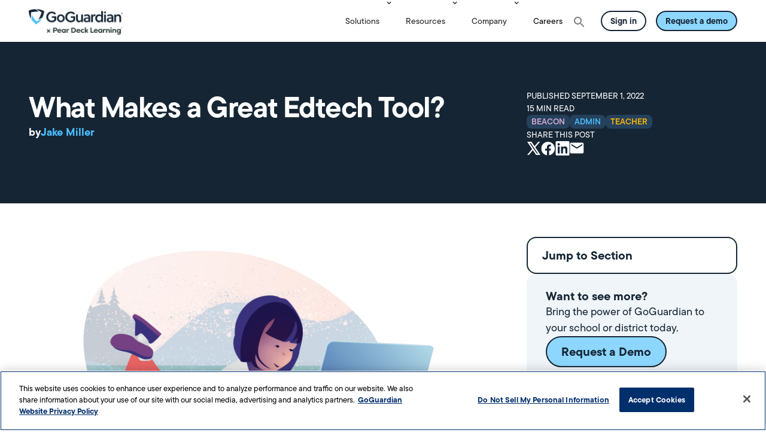

--- FILE ---
content_type: text/html
request_url: https://www.goguardian.com/blog/what-makes-a-great-edtech-tool
body_size: 33475
content:
<!DOCTYPE html><!-- Last Published: Tue Jan 13 2026 15:54:01 GMT+0000 (Coordinated Universal Time) --><html data-wf-domain="www.goguardian.com" data-wf-page="645bc27b04de0dc84c3dc6a1" data-wf-site="60db82d1be38ad3341c2ff23" lang="en" data-wf-collection="645bc27b04de0d434f3dc610" data-wf-item-slug="what-makes-a-great-edtech-tool"><head><meta charset="utf-8"/><title>What Makes a Great Edtech Tool?</title><meta content="GoGuardian interviewed Jake Miller, educator and author of “Educational Duct Tape,” to discover what differentiates a good edtech tool from a great one." name="description"/><meta content="What Makes a Great Edtech Tool?" property="og:title"/><meta content="GoGuardian interviewed Jake Miller, educator and author of “Educational Duct Tape,” to discover what differentiates a good edtech tool from a great one." property="og:description"/><meta content="https://cdn.prod.website-files.com/60e615980cab093e6f2db3c3/673e6016c1c6e9a0815bd9e7_6310d04f1a9c850afe7a35a3_EdTech%2520Blog%2520Hero.png" property="og:image"/><meta content="What Makes a Great Edtech Tool?" property="twitter:title"/><meta content="GoGuardian interviewed Jake Miller, educator and author of “Educational Duct Tape,” to discover what differentiates a good edtech tool from a great one." property="twitter:description"/><meta content="https://cdn.prod.website-files.com/60e615980cab093e6f2db3c3/673e6016c1c6e9a0815bd9e7_6310d04f1a9c850afe7a35a3_EdTech%2520Blog%2520Hero.png" property="twitter:image"/><meta property="og:type" content="website"/><meta content="summary_large_image" name="twitter:card"/><meta content="width=device-width, initial-scale=1" name="viewport"/><meta content="SOjb_WTh2mnIGrxd3P3Ayg9nNTYnV94-4HZv4P4Mjio" name="google-site-verification"/><link href="https://cdn.prod.website-files.com/60db82d1be38ad3341c2ff23/css/goguardian.shared.1681ec520.min.css" rel="stylesheet" type="text/css" integrity="sha384-FoHsUg3lOsw/1pbOVr8pC81jbrUNv1xvQWn2vIdBVmHpKtaP6yj33AkiarETB4Iv" crossorigin="anonymous"/><script src="https://use.typekit.net/kdf7juh.js" type="text/javascript"></script><script type="text/javascript">try{Typekit.load();}catch(e){}</script><script type="text/javascript">!function(o,c){var n=c.documentElement,t=" w-mod-";n.className+=t+"js",("ontouchstart"in o||o.DocumentTouch&&c instanceof DocumentTouch)&&(n.className+=t+"touch")}(window,document);</script><link href="https://cdn.prod.website-files.com/60db82d1be38ad3341c2ff23/60e88f2f7edf9c151eda4d05_goguardian-shield-32.png" rel="shortcut icon" type="image/x-icon"/><link href="https://cdn.prod.website-files.com/60db82d1be38ad3341c2ff23/60e88f3438a41664a39a7e37_goguardian-shield-256.png" rel="apple-touch-icon"/><link href="https://www.goguardian.com/blog/what-makes-a-great-edtech-tool" rel="canonical"/><meta name="p:domain_verify" content="b22f9cabda568a156a322eb31942ff96">
<!-- Hotjar Tracking Code for GoGuardian -->
<script>
    (function(h,o,t,j,a,r){
        h.hj=h.hj||function(){(h.hj.q=h.hj.q||[]).push(arguments)};
        h._hjSettings={hjid:5089935,hjsv:6};
        a=o.getElementsByTagName('head')[0];
        r=o.createElement('script');r.async=1;
        r.src=t+h._hjSettings.hjid+j+h._hjSettings.hjsv;
        a.appendChild(r);
    })(window,document,'https://static.hotjar.com/c/hotjar-','.js?sv=');
</script>
<style>
  
  @font-face {
    font-family: "Inter - Self Hosted";
    src: local("Inter Regular"), 
      local("Inter-Regular"),
      url("https://assets.website-files.com/60db82d1be38ad3341c2ff23/61085b711a7b534d1976ee16_inter-v3-latin-regular.woff2") format("woff2"); 
    font-weight: 400;
    font-style: normal;
    font-display: swap;
  }

  @font-face {
    font-family: "Inter - Self Hosted";
    src: local("Inter SemiBold"), 
      local("Inter-SemiBold"),
      url("https://assets.website-files.com/60db82d1be38ad3341c2ff23/61085b71767cec27ac9eab4e_inter-v3-latin-600.woff2") format("woff2");
    font-weight: 600;
    font-style: normal;
    font-display: swap;
  }

  @font-face {
    font-family: "Inter - Self Hosted";
    src: local("Inter ExtraBold"), 
      local("Inter-ExtraBold"),
      url("https://assets.website-files.com/60db82d1be38ad3341c2ff23/61085b71f3833b6090099279_inter-v3-latin-800.woff2") format("woff2");
    font-weight: 800;
    font-style: normal;
    font-display: swap;
  }
  
  .modal-popup {
    display: none;
    position: fixed;
  }
 
  }
  
  .hopin-container { 
 overflow: hidden;
 padding-top: 75.25%; 
 position: relative;
}

.hopin-container iframe {
  border: 0;
  height: 100%;
  left: 0;
  position: absolute;
  top: 0;
  width: 100%;
}

</style>

<!-- Google Tag Manager -->
<script>
(function(w,d,s,l,i){w[l]=w[l]||[];w[l].push({'gtm.start':
new Date().getTime(),event:'gtm.js'});var f=d.getElementsByTagName(s)[0],
j=d.createElement(s),dl=l!='dataLayer'?'&l='+l:'';j.async=true;j.src=
'https://www.googletagmanager.com/gtm.js?id='+i+dl;f.parentNode.insertBefore(j,f);
})(window,document,'script','dataLayer','GTM-N2R8QNN');
</script>
<!-- End Google Tag Manager -->

<!-- Start CSS for Hubspot forms -->
<style>
fieldset h1 {
  max-width: 96%;
}

fieldset h2 {
  max-width: 96%;
}
  
fieldset h3 {
  max-width: 96%;
  font-size: 24px;
}

fieldset p {
  margin-bottom: 1rem;
  max-width: 95%;
}

label input {
  margin-top: 6xp;
}
 
.input:placeholder {
  color: #757575 !important;
}

.hs-form > fieldset {
  max-width: none !important;
}

.hs-input:focus {
  outline-width: 2px !important;
  outline-color: #3880EB !important;
}

.hs-input:active {
  outline-width: 2px !important;
  outline-color: #3880EB !important;
}

.hs-field-desc > a {
  border-bottom: 1px solid #647f2f;
  transition: .2s;
  color: #3880EB;
  font-weight: 600;
}

.hs-field-desc > a:hover {
  border-bottom: 1px solid #1a3c34;
  color: #083c6d;
  text-decoration: none;
}

.form-columns-1 {
  max-width: none;
}

.form-columns-2 {
  max-width: none;
}

@media only screen and (min-width: 480px) {
	.form-columns-2 input {
		width: 90% !important;
		}

	.form-columns-2 select {
		width: 90% !important;
	}

	.form-columns-3 input {
		width: 90% !important;
	}

	.form-columns-3 select {
		width: 90% !important;
	}
}

@media only screen and (max-width: 479px) {
	.form-columns-2 input {
		width: 95% !important;
	}

	.form-columns-2 select {
		width: 95% !important;
	}

	.form-columns-3 input {
		width: 95% !important;
	}

	.form-columns-3 select {
		width: 95% !important;
	}
  	
  	.modal-container {
  		padding-top: 1.5rem;
      	padding-right: .75rem;
      	padding-bottom: 2.5rem;
      	padding-left: 1.5rem;
  	}
}

.hs-form-checkbox input {
  max-width: 13px;
}

.hs-form-booleancheckbox-display input {
  margin-top: 5px;
}
  
.hs-form-radio input {
  max-width: 13px;
}

.input > input {
  width: 100%;
}

.input select {
  width: 100%;
}

.input textarea {
  width: 100%;
}

.hs-error-msg {
  color: #B41D05 !important;
}

.no-list, .hs-error-msgs, .inputs-list {
  padding-left: 0px;
}
/*link fields within a form styling */
label > a {
  color: #0c65b8 !important;
  font-weight: 600 !important;
  text-decoration: underline !important;
  transition: all .2s !important;
}

label > a:hover {	
  color: #083c6d !important;
  cursor: pointer !important;
}

label.hs-main-font-element{
  color: #B41D05 !important;
}

span > a {
  font-size: .9375rem !important;
  color: #0c65b8 !important;
  font-weight: 600 !important;
  text-decoration: underline !important;
  transition: all .2s !important;
}

span > a:hover {	
  color: #083c6d !important;
  cursor: pointer !important;
}

.hbspt-form > label {
  margin-bottom: 0px;
}
  
:root {
  accent-color: #0C65B8;
}
  
select.is-placeholder {
  color: #757575 !important;
}

/* Style for Hubspot Date Picker */
.fn-date-picker.pika-single {
	color: #0C65B8 !important;
}

div.fn-date-picker .pika-button:hover {
	color: #545454 !important;
    background: #F5F5F5 !important;
    border: 3px solid #0C65B8;
    font-weight: 700;
	padding: 2px !important;
}

.fn-date-picker .is-selected .pika-button {
	color: #FFFFFF !important;
  	background: #0C65B8 !important;
    border-radius: 3px !importatnt;
}

.fn-date-picker .pika-table th {
	color: #545454 !important;
}

.fn-date-picker .pika-table abbr {
	cursor: default !important;
  	text-decoration: transparent !important;
  	text-transform: uppercase !important;
}
  
.fn-date-picker .is-today .pika-button {
	color: #0C65B8 !important;
}
/* End Style for Hubspot Date Picker */
  
</style>
<!-- End CSS for Hubspot forms -->

<!-- [Attributes by Finsweet] Accessibility -->
<script defer src="https://cdn.jsdelivr.net/npm/@finsweet/attributes-a11y@1/a11y.js"></script>

<!-- Footnotes Accessibility -->
<style>
/*Initialiazing a `footnotes` counter on the wrapper */
body {
  counter-reset: footnotes;
}
/* Inline footnotes references
1. Increment the counter at each new reference
2. Reset link styles to make it appear like regular text */
[aria-describedby="footnote-label"] {
  counter-increment: footnotes; /* 1 */
  text-decoration: none; /* 2 */
  color: inherit; /* 2 */
  cursor: default; /* 2 */
  outline: none; /* 2 */
}
 /** Actual numbered references
 1. Display the current state of the counter (e.g. `[1]`)
 2. Align text as superscript
 3. Make the number smaller (since it's superscript)
 4. Slightly offset the number from the text
 5. Reset link styles on the number to show it's usable */
[aria-describedby="footnote-label"]::after {
  content: '[' counter(footnotes) ']'; /* 1 */
  vertical-align: super; /* 2 */
  font-size: 0.5rem; /* 3 */
  margin-left: 2px; /* 4 */
  color: #0c65b8; /* 5 */
  text-decoration: underline; /* 5 */
  cursor: pointer; /* 5 */
  font-weight: 700;
  }

[aria-describedby="footnote-label"]:hover {
  color: inherit !important;
}

[aria-describedby="footnote-label"]::after:hover {
  color: #083c6d !important;
  }

/* Resetting the default focused styles on the number */
[aria-describedby="footnote-label"]:focus::after {
  outline: thin dotted;
  outline-offset: 2px;
  color: #083c6d !important;
  font-weight: 700;
}

[aria-label="Back to content"] {
  font-size: 0.8em;
}   
</style>

<!-- End Footnotes Accessibility Styling-->
<!-- Apply ellipses to text that breaks to 3 lines -->
<style>
	.text-style-3lines {
		display: -webkit-box;
		overflow: hidden;
		-webkit-line-clamp: 3;
		-webkit-box-orient: vertical;
	}
</style>

<script>
(function(global){global.pageFunctions=global.pageFunctions||{executed:{},functions:{},addFunction:function(id,fn){if(!this.functions[id])this.functions[id]=fn},executeFunctions:function(){if(this.added)return;this.added=true;for(const id in this.functions){if(!this.executed[id]){try{this.functions[id]();this.executed[id]=true}catch(e){console.error(`Error executing function ${id}:`,e)}}}}}})(window);
</script>

<!-- PUBLISH WARNING CODE -->
<style>

.amply_warning-message { display: none; }
.w-editor .amply_warning-message { display: inherit !important }

</style>

<script src="https://app.optibase.io/script.js" public-api-key="cmazp4l2601qurkao8dak2di7"></script><style>
.table-of-contents_wrap:has(.table-of-contents_link[href="#"]) {display:none;}
.table-of-contents_wrap:not(:has(.table-of-contents_link-wrap)) {display:none;}
</style>
<!-- [Attributes by Finsweet] Table of Contents -->
<script defer src="https://cdn.jsdelivr.net/npm/@finsweet/attributes-toc@1/toc.js"></script>
<!-- [Attributes by Finsweet] CMS Nest -->
<script async src="https://cdn.jsdelivr.net/npm/@finsweet/attributes-cmsnest@1/cmsnest.js"></script>
<!-- [Attributes by Finsweet] Social Share -->
<script defer src="https://cdn.jsdelivr.net/npm/@finsweet/attributes-socialshare@1/socialshare.js"></script>
<!-- [Attributes by Finsweet] Powerful Rich Text 
<script defer src="https://cdn.jsdelivr.net/npm/@finsweet/attributes-richtext@1/richtext.js"></script> --></head><body class="body_wrap"><div data-blog-theme="" class="page_wrap"><div class="page_code_wrap"><div class="page_code_base w-embed"><style>
/* variables */
:root {
	/* grid */
	--column-count: 12;
	--grid-main: repeat(var(--column-count), minmax(0, 1fr));
	--grid-1: repeat(1, minmax(0, 1fr));
	--grid-2: repeat(2, minmax(0, 1fr));
	--grid-3: repeat(3, minmax(0, 1fr));
	--grid-4: repeat(4, minmax(0, 1fr));
	--grid-5: repeat(5, minmax(0, 1fr));
	--grid-6: repeat(6, minmax(0, 1fr));
	--grid-7: repeat(7, minmax(0, 1fr));
	--grid-8: repeat(8, minmax(0, 1fr));
	--grid-9: repeat(9, minmax(0, 1fr));
	--grid-10: repeat(10, minmax(0, 1fr));
	--grid-11: repeat(11, minmax(0, 1fr));
	--grid-12: repeat(12, minmax(0, 1fr));
	--grid-gap-total: calc(var(--grid-gap--main) * (var(--column-count) - 1));
	--grid-width: calc(min(var(--max-width--main), 100vw) - (var(--padding-horizontal--main) * 2));
	--column-width: calc((var(--grid-width) - var(--grid-gap-total)) / var(--column-count) + var(--grid-gap--main));
	--breakout-gutter: minmax(calc(var(--padding-horizontal--main) - var(--grid-gap--main)), 1fr);
	--breakout-remaining: calc(var(--max-width--main) - (var(--padding-horizontal--main) * 2));
	--breakout-start: [full-start] var(--breakout-gutter) [content-start];
	--breakout-end: [content-end] var(--breakout-gutter) [full-end];
	--grid-breakout-single: var(--breakout-start) minmax(0, var(--breakout-remaining)) var(--breakout-end);
	--grid-breakout: var(--breakout-start) repeat(var(--column-count), minmax(0, calc((var(--breakout-remaining) - var(--grid-gap-total)) / var(--column-count)))) var(--breakout-end);
	/* others */
	--font-weight--inherit: inherit;
	--font-weight--100: 100;
	--font-weight--200: 200;
	--font-weight--300: 300;
	--font-weight--400: 400;
	--font-weight--500: 500;
	--font-weight--600: 600;
	--font-weight--700: 700;
	--font-weight--800: 800;
	--font-weight--900: 900;
	--text-transform--none: none;
	--text-transform--uppercase: uppercase;
	--text-transform--capitalize: capitalize;
	--text-transform--lowercase: lowercase;
	--text-transform--inherit: inherit;
	--max-width--none: none;
}

/* default styles */
body {
	font-weight: var(--text-main--font-weight);
	text-transform: var(--text-main--text-transform);
	font-smoothing: antialiased;
	-webkit-font-smoothing: antialiased;
}

h1, h2, h3, h4, h5, h6, blockquote {
	font-size: inherit;
	line-height: inherit;
	font-weight: inherit;
}
h1, h2, h3, h4, h5, h6, p, label, blockquote {
	margin-top: 0;
	margin-bottom: 0;
}

button {
	background-color: unset;
	padding: unset;
	text-align: inherit;
	cursor: pointer;
}
img::selection {
	background: transparent;
}
:is(h1, h2, h3, h4, h5, h6, p) a {
	text-decoration: underline;
}
.u-rich-text > *:first-child,
.u-rich-text .w-richtext > *:first-child {
	margin-top: 0;
}
.u-rich-text > *:last-child,
.u-rich-text .w-richtext > *:last-child {
	margin-bottom: 0;
}
video {
	width: 100%;
	object-fit: cover;
}
video.wf-empty {
	padding: 0;
}
svg {
	display: block;
}
section, header, footer {
	position: relative;
}

/* line clamp */
.u-line-clamp-1, .u-line-clamp-2, .u-line-clamp-3, .u-line-clamp-4 {
	display: -webkit-box;
	overflow: hidden;
	-webkit-line-clamp: 1;
	-webkit-box-orient: vertical;
}
.u-line-clamp-2 { -webkit-line-clamp: 2; }
.u-line-clamp-3 { -webkit-line-clamp: 3; }
.u-line-clamp-4 { -webkit-line-clamp: 4; }

/* component attributes */

/* section padding */
[data-padding-top="none"] { padding-top: var(--padding-vertical--none); }
[data-padding-bottom="none"] { padding-bottom: var(--padding-vertical--none); }

[data-padding-top="small"] { padding-top: var(--padding-vertical--small); }
[data-padding-bottom="small"] { padding-bottom: var(--padding-vertical--small); }

[data-padding-top="main"] { padding-top: var(--padding-vertical--main); }
[data-padding-bottom="main"] { padding-bottom: var(--padding-vertical--main); }

[data-padding-top="large"] { padding-top: var(--padding-vertical--large); }
[data-padding-bottom="large"] { padding-bottom: var(--padding-vertical--large); }

[data-padding-bottom="above tabs"] { padding-bottom: var(--padding-vertical--above-tabs); }
[data-padding-top="below hero 2 column"] { padding-top: var(--padding-vertical--below-hero-2columns); }

[data-padding-bottom="discover"] { padding-bottom: var(--padding-vertical--discover); }
[data-padding-top="discover"] { padding-top: var(--padding-vertical--discover); }

/* hide section if it has no cms items */
[data-cms-check="true"]:not(:has(.w-dyn-item)),
.u-embed-js,
.u-embed-css {
	display: none;
}
/* Youtube Video Embeds */
iframe[src*="www.youtube.com"] {
    aspect-ratio: 16 / 9;
    width: 100% !important;
}

</style></div><div class="page_code_color w-embed"><style>
/* theme light */
:root,
[data-theme="light"],
[data-theme="dark"] [data-theme="invert"]{
	--theme--background: var(--swatch--light);
	--theme--text: var(--swatch--dark);
	--theme--border: var(--swatch--light-secondary);
	/* button secondary */
	--button-secondary--background: var(--swatch--transparent);
	--button-secondary--text: var(--swatch--dark);
	--button-secondary--border: var(--swatch--dark);
	--button-secondary--background-hover: var(--swatch--dark);
	--button-secondary--text-hover: var(--swatch--light);
	--button-secondary--border-hover: var(--swatch--dark);
}
/* theme dark */
[data-theme="dark"],
[data-theme="invert"],
[data-theme="light"] [data-theme="invert"] {
	--theme--background: var(--swatch--dark);
	--theme--text: var(--swatch--light);
	--theme--border: var(--swatch--dark-secondary);
  
  /* button secondary */
	--button-secondary--background: var(--swatch--transparent);
	--button-secondary--text: var(--swatch--light);
	--button-secondary--border: var(--swatch--light);
	--button-secondary--background-hover: var(--swatch--light);
	--button-secondary--text-hover: var(--swatch--dark);
	--button-secondary--border-hover: var(--swatch--light);
}

/* theme khaki */
[data-theme="khaki-0"] {
	--theme--background: var(--swatch--khaki-0);
	--theme--text: var(--swatch--dark);
  --theme--border: var(--swatch--light-secondary);
}

[data-theme="khaki-20"] {
	--theme--background: var(--swatch--khaki-20);
	--theme--text: var(--swatch--dark);
  --theme--border: var(--swatch--light-secondary);
}

[data-theme="khaki-40"] {
	--theme--background: var(--swatch--khaki-40);
	--theme--text: var(--swatch--dark);
  --theme--border: var(--swatch--light-secondary);
}

[data-theme="khaki-60"] {
	--theme--background: var(--swatch--khaki-60);
	--theme--text: var(--swatch--dark);
  --theme--border: var(--swatch--light-secondary);
}

[data-theme="khaki-80"] {
	--theme--background: var(--swatch--khaki-80);
	--theme--text: var(--swatch--dark);
  --theme--border: var(--swatch--light-secondary);
}

[data-theme="khaki-100"] {
	--theme--background: var(--swatch--khaki-100);
	--theme--text: var(--swatch--dark);
  --theme--border: var(--swatch--light-secondary);
}

/* theme navy */
[data-theme="navy-90"] {
	--theme--background: var(--swatch--navy-90);
	--theme--text: var(--swatch--khaki-20);
  --theme--border: var(--swatch--light-secondary);
    /* button secondary */
	--button-secondary--background: var(--swatch--transparent);
	--button-secondary--text: var(--swatch--light);
	--button-secondary--border: var(--swatch--light);
	--button-secondary--background-hover: var(--swatch--light);
	--button-secondary--text-hover: var(--swatch--dark);
	--button-secondary--border-hover: var(--swatch--light);
}

[data-theme="navy-80"] {
	--theme--background: var(--swatch--navy-80);
	--theme--text: var(--swatch--khaki-20);
  --theme--border: var(--swatch--light-secondary);
    /* button secondary */
	--button-secondary--background: var(--swatch--transparent);
	--button-secondary--text: var(--swatch--light);
	--button-secondary--border: var(--swatch--light);
	--button-secondary--background-hover: var(--swatch--light);
	--button-secondary--text-hover: var(--swatch--dark);
	--button-secondary--border-hover: var(--swatch--light);
}

[data-theme="navy-70"] {
	--theme--background: var(--swatch--navy-70);
	--theme--text: var(--swatch--khaki-20);
  --theme--border: var(--swatch--light-secondary);
    /* button secondary */
	--button-secondary--background: var(--swatch--transparent);
	--button-secondary--text: var(--swatch--light);
	--button-secondary--border: var(--swatch--light);
	--button-secondary--background-hover: var(--swatch--light);
	--button-secondary--text-hover: var(--swatch--dark);
	--button-secondary--border-hover: var(--swatch--light);
}

[data-theme="navy-30"] {
	--theme--background: var(--swatch--navy-30);
	--theme--text: var(--swatch--dark);
  --theme--border: var(--swatch--light-secondary);
}

[data-theme="navy-10"] {
	--theme--background: var(--swatch--navy-10);
	--theme--text: var(--swatch--dark);
  --theme--border: var(--swatch--light-secondary);
}

/* theme admin */
[data-theme="admin-20"] {
	--theme--background: var(--swatch--admin-20);
	--theme--text: var(--swatch--dark);
  --theme--border: var(--swatch--light-secondary);
}

[data-theme="admin-30"] {
	--theme--background: var(--swatch--admin-30);
	--theme--text: var(--swatch--dark);
  --theme--border: var(--swatch--light-secondary);
}

[data-theme="admin-50"] {
	--theme--background: var(--swatch--admin-50);
	--theme--text: var(--swatch--dark);
  --theme--border: var(--swatch--light-secondary);
}

[data-theme="admin-60"] {
	--theme--background: var(--swatch--admin-60);
	--theme--text: var(--swatch--light);
  --theme--border: var(--swatch--light-secondary);
}

/* theme teacher */
[data-theme="teacher-10"] {
	--theme--background: var(--swatch--teacher-10);
	--theme--text: var(--swatch--dark);
  --theme--border: var(--swatch--light-secondary);
}

[data-theme="teacher-20"] {
	--theme--background: var(--swatch--teacher-20);
	--theme--text: var(--swatch--dark);
  --theme--border: var(--swatch--light-secondary);
}

[data-theme="teacher-40"] {
	--theme--background: var(--swatch--teacher-40);
	--theme--text: var(--swatch--dark);
  --theme--border: var(--swatch--light-secondary);
}

[data-theme="teacher-50"] {
	--theme--background: var(--swatch--teacher-50);
	--theme--text: var(--swatch--light);
  --theme--border: var(--swatch--light-secondary);
}

/* theme beacon */
[data-theme="beacon-10"] {
	--theme--background: var(--swatch--beacon-10);
	--theme--text: var(--swatch--dark);
  --theme--border: var(--swatch--light-secondary);
}

[data-theme="beacon-20"] {
	--theme--background: var(--swatch--beacon-20);
	--theme--text: var(--swatch--dark);
  --theme--border: var(--swatch--light-secondary);
}

[data-theme="beacon-30"] {
	--theme--background: var(--swatch--beacon-30);
	--theme--text: var(--swatch--dark);
  --theme--border: var(--swatch--light-secondary);
}

[data-theme="beacon-50"] {
	--theme--background: var(--swatch--beacon-50);
	--theme--text: var(--swatch--dark);
  --theme--border: var(--swatch--light-secondary);
}

[data-theme="beacon-70"] {
	--theme--background: var(--swatch--beacon-70);
	--theme--text: var(--swatch--light);
  --theme--border: var(--swatch--light-secondary);
}

[data-theme="beacon-80"] {
	--theme--background: var(--swatch--beacon-80);
	--theme--text: var(--swatch--light);
  --theme--border: var(--swatch--light-secondary);
}

[data-theme="beacon-90"] {
	--theme--background: var(--swatch--beacon-90);
	--theme--text: var(--swatch--light);
  --theme--border: var(--swatch--light-secondary);
}

[data-theme="lime"] {
	--theme--background: #E3F990;
	--theme--text: var(--swatch--dark);
  --theme--border: var(--swatch--light-secondary);
}

/* apply colors */
:is(c, :where([data-theme]:not([data-theme="inherit"]))) {
	background-color: var(--theme--background);
	color: var(--theme--text);
}
</style></div><div class="page_code_responsive w-embed"><style>
/* desktop */
:root {
	/* custom */
}
/* tablet */
@media screen and (max-width: 991px) {
	:root {
		/* custom */
		--padding-horizontal--main: 2rem;
    --padding-vertical--above-tabs: 8rem;
    --padding-vertical--below-hero-2columns: 20rem;
    --padding-vertical--below-hero-discover: 10rem;
		/* adaptive sizes */
		--size--2rem: 1.75rem;
		--size--2-5rem: 2.18rem;
		--size--3rem: 2.52rem;
		--size--3-5rem: 2.73rem;
		--size--4rem: 3rem;
		--size--4-5rem: 3.375rem;
		--size--5rem: 3.75rem;
		--size--5-5rem: 4.125rem;
		--size--6rem: 4.5rem;
		--size--6-5rem: 4.875rem;
		--size--7rem: 5.25rem;
		--size--7-5rem: 5.625rem;
		--size--8rem: 6rem;
		--size--8-5rem: 6.375rem;
		--size--9rem: 6.75rem;
		--size--9-5rem: 7.125rem;
		--size--10rem: 7.5rem;
		--size--11rem: 8.25rem;
		--size--12rem: 9rem;
		--size--13rem: 9.75rem;
		--size--14rem: 10.5rem;
		--size--15rem: 11.25rem;
		--size--16rem: 12rem;
	}
}
/* landscape */
@media screen and (max-width: 767px) {
	:root {
		/* custom */
		--padding-horizontal--main: 1rem;
		/* adaptive sizes */
		--size--2-5rem: 2rem;
		--size--3rem: 2.25rem;
		--size--3-5rem: 2.375rem;
		--size--4rem: 2.5rem;
		--size--4-5rem: 2.75rem;
		--size--5rem: 3rem;
		--size--5-5rem: 3.25rem;
		--size--6rem: 3.5rem;
		--size--6-5rem: 3.75rem;
		--size--7rem: 4rem;
		--size--7-5rem: 4.25rem;
		--size--8rem: 4.5rem;
		--size--8-5rem: 4.75rem;
		--size--9rem: 5rem;
		--size--9-5rem: 5.25rem;
		--size--10rem: 5.5rem;
		--size--11rem: 5.75rem;
		--size--12rem: 6rem;
		--size--13rem: 6.5rem;
		--size--14rem: 7rem;
		--size--15rem: 7.5rem;
		--size--16rem: 8rem;
	}
}
/* portrait */
@media screen and (max-width: 479px) {
	:root {
		/* custom */
    --padding-vertical--below-hero-2columns: 15rem;
    --padding-vertical--below-hero-discover: 10rem;
	}
}
</style></div><div class="page_code_custom w-embed"><style>

</style></div><div class="page_code_button w-embed"><style>
/* button default */
[data-button-style="default"] {
	--button--background: var(--swatch--navy-90);
	--button--text: var(--swatch--khaki-20);
	--button--border: var(--swatch--navy-90);
	--button--background-hover: var(--swatch--navy-70);
	--button--text-hover: var(--swatch--khaki-20);
	--button--border-hover: var(--swatch--navy-70);
}

/* button primary */
[data-button-style="blue"] {
	--button--background: var(--swatch--admin-40);
	--button--text: var(--swatch--dark);
	--button--border: var(--swatch--dark);
	--button--background-hover: var(--swatch--admin-60);
	--button--text-hover: var(--swatch--dark);
	--button--border-hover: var(--swatch--dark);
}
/* button primary */
[data-button-style="primary"] {
	--button--background: var(--swatch--admin-50);
	--button--text: var(--swatch--dark);
	--button--border: var(--swatch--dark);
	--button--background-hover: var(--swatch--admin-30);
	--button--text-hover: var(--swatch--dark);
	--button--border-hover: var(--swatch--dark);
}
/* button primary nested in dark BGs */
[data-theme="navy-90"] [data-button-style="primary"] {
	--button--border: var(--swatch--admin-50);
	--button--border-hover: var(--swatch--admin-30);
}

/* button primary, button text */
[data-button-type="text"][data-button-style="primary"] {
	--button--text: var(--button-secondary--text);
	--button--border: var(--swatch--admin-50);
	--button--text-hover: var(--button-secondary--text-hover);
	--button--border-hover: var(--swatch--khaki-80);
}

/* button admin-60 */
[data-button-style="admin-60"] {
	--button--background: var(--swatch--admin-60);
	--button--text: var(--swatch--dark);
	--button--border: var(--swatch--dark);
	--button--background-hover: var(--swatch--admin-40);
	--button--text-hover: var(--swatch--dark);
	--button--border-hover: var(--swatch--dark);
}
/* button admin-60, button text */
[data-button-type="text"][data-button-style="admin-60"] {
	--button--text: var(--button-secondary--text);
	--button--border: var(--swatch--admin-60);
	--button--text-hover: var(--button-secondary--text-hover);
	--button--border-hover: var(--swatch--khaki-80);
}

/* lime */
[data-button-style="lime"] {
	--button--background: #C5F21F;
	--button--text: var(--swatch--dark);
	--button--border: var(--swatch--dark);
	--button--background-hover: #e3f990;
	--button--text-hover: var(--swatch--dark);
	--button--border-hover: var(--swatch--dark);
}

/* lime, button text */
[data-button-type="text"][data-button-style="lime"] {
	--button--text: var(--button-secondary--text);
	--button--border: #C5F21F;
	--button--text-hover: var(--button-secondary--text-hover);
	--button--border-hover: #e3f990;
}

/* button secondary */
[data-button-style="secondary"] {
	--button--background: var(--button-secondary--background);
	--button--text: var(--button-secondary--text);
	--button--border: var(--button-secondary--border);
	--button--background-hover: var(--button-secondary--background-hover);
	--button--text-hover: var(--button-secondary--text-hover);
	--button--border-hover: var(--button-secondary--border-hover);
}
/* button secondary, button text */
[data-button-type="text"][data-button-style="secondary"] {
	--button--background: var(--button-secondary--background);
	--button--text: var(--button-secondary--text);
	--button--border: var(--button-secondary--border);
	--button--background-hover: var(--button-secondary--background-hover);
	--button--text-hover: var(--button-secondary--text-hover);
	--button--border-hover: var(--button-secondary--border-hover);
}

/*button navy*/
[data-button-style="navy-30"] {
	--button--background: var(--swatch--navy-30);
	--button--text: var(--swatch--dark);
	--button--border: var(--swatch--navy-30);
	--button--background-hover: var(--swatch--navy-30);
	--button--text-hover: var(--swatch--navy-90);
	--button--border-hover: var(--swatch--navy-90);
}

/* button khaki */
[data-button-style="khaki"] {
	--button--background: var(--swatch--khaki-100);
	--button--text: var(--swatch--navy-90);
	--button--border: var(--swatch--navy-90);
	--button--background-hover: var(--swatch--khaki-80);
	--button--text-hover: var(--swatch--navy-90);
	--button--border-hover: var(--swatch--navy-90);
}
/* button khaki, button text */
[data-button-type="text"][data-button-style="khaki"] {
	--button--text: var(--swatch--navy-90);
	--button--border: var(--swatch--khaki-100);
	--button--text-hover: var(--swatch--navy-90);
	--button--border-hover: var(--swatch--khaki-80);
}

/* button beacon */
[data-button-style="beacon"] {
	--button--background: var(--swatch--beacon-40);
	--button--text: var(--swatch--navy-90);
	--button--border: var(--swatch--navy-90);
	--button--background-hover: var(--swatch--beacon-30);
	--button--text-hover: var(--swatch--navy-90);
	--button--border-hover: var(--swatch--navy-90);
}

[data-button-style="beacon-30"] {
	--button--background: var(--swatch--beacon-30);
	--button--text: var(--swatch--navy-90);
	--button--border: var(--swatch--navy-90);
	--button--background-hover: var(--swatch--beacon-20);
	--button--text-hover: var(--swatch--navy-90);
	--button--border-hover: var(--swatch--navy-90);
}
/* button beacon, button text */
[data-button-type="text"][data-button-style="beacon"] {
	--button--text: var(--swatch--navy-90);
	--button--border: var(--swatch--beacon-40);
	--button--text-hover: var(--swatch--navy-90);
	--button--border-hover: var(--swatch--beacon-30);
}

/* button teacher */
[data-button-style="teacher"] {
	--button--background: var(--swatch--teacher-40);
	--button--text: var(--swatch--navy-90);
	--button--border: var(--swatch--navy-90);
	--button--background-hover: var(--swatch--teacher-30);
	--button--text-hover: var(--swatch--navy-90);
	--button--border-hover: var(--swatch--navy-90);
}
/* button teacher, button text */
[data-button-type="text"][data-button-style="teacher"] {
	--button--text: var(--swatch--navy-90);
	--button--border: var(--swatch--teacher-40);
	--button--text-hover: var(--swatch--navy-90);
	--button--border-hover: var(--swatch--admin-50);
}

[data-button-style="2026-dark-blue"] {
	--button--background: #2765D5;
	--button--text: var(--_color---white);
	--button--border: #2765D5;
	--button--background-hover: #2765D5;
	--button--text-hover: var(--color--navy-40);
	--button--border-hover: #2765D5;
}

[data-button-style="2026-blue-deep"] {
  --button--background: #1E4DA3;
  --button--text: white;
  --button--border: #1E4DA3;
  --button--background-hover: #1E4DA3;
  --button--border-hover: #1E4DA3;
}

[data-button-style="2026-blue-bright"] {
  --button--background: #0092E3;
  --button--text: white;
  --button--border: #0092E3;
  --button--background-hover: #0092E3;
  --button--border-hover: #0092E3;
}

[data-button-style="2026-blue-mid"] {
  --button--background: #0073B3;
  --button--text: black;
  --button--border: #0073B3;
  --button--background-hover: #0073B3;
  --button--border-hover: #0073B3;
}

[data-button-style="2026-blue-mid"] {
  --button--background: #0073B3;
  --button--text: black;
  --button--border: #0073B3;
  --button--background-hover: #0073B3;
  --button--text-hover: var(--swatch--dark);
  --button--border-hover: #0073B3;
}

[data-button-style="2026-yellow-soft"] {
  --button--background: #FFD45E;
  --button--text: black;
  --button--border: #FFD45E;
  --button--background-hover: #FFD45E;
  --button--text-hover: var(--swatch--dark);
  --button--border-hover: #FFD45E;
}

[data-button-style="2026-yellow-core"] {
  --button--background: #FFBC03;
  --button--text: black;
  --button--border: #FFBC03;
  --button--background-hover: #FFBC03;
  --button--text-hover: var(--swatch--dark);
  --button--border-hover: #FFBC03;
}

[data-button-style="2026-purple-light"] {
  --button--background: #C8A1DF;
  --button--text: black;
  --button--border: #C8A1DF;
  --button--background-hover: #C8A1DF;
  --button--text-hover: var(--swatch--dark);
  --button--border-hover: #C8A1DF;
}

[data-button-style="2026-purple-mid"] {
  --button--background: #BA89D7;
  --button--text: black;
  --button--border: #BA89D7;
  --button--background-hover: #BA89D7;
  --button--text-hover: var(--swatch--dark);
  --button--border-hover: #BA89D7;
}

[data-button-style="2026-green-soft"] {
  --button--background: #75D56C;
  --button--text: black;
  --button--border: #75D56C;
  --button--background-hover: #75D56C;
  --button--text-hover: var(--swatch--dark);
  --button--border-hover: #75D56C;
}

[data-button-style="2026-orange-soft"] {
  --button--background: #FF8F62;
  --button--text: black;
  --button--border: #FF8F62;
  --button--background-hover: #FF8F62;
  --button--text-hover: var(--swatch--dark);
  --button--border-hover: #FF8F62;
}

[data-button-style="2026-lime-bright"] {
  --button--background: #B8E50D;
  --button--text: black;
  --button--border: #B8E50D;
  --button--background-hover: #B8E50D;
  --button--text-hover: var(--swatch--dark);
  --button--border-hover: #B8E50D;
}

[data-button-style="2026-lime-soft"] {
  --button--background: #C5F21F;
  --button--text: black;
  --button--border: #C5F21F;
  --button--background-hover: #C5F21F;
  --button--text-hover: var(--swatch--dark);
  --button--border-hover: #C5F21F;
}

[data-button-style="2026-red-core"] {
  --button--background: #FB3B10;
  --button--text: black;
  --button--border: #FB3B10;
  --button--background-hover: #FB3B10;
  --button--text-hover: var(--swatch--dark);
  --button--border-hover: #FB3B10;
}



}
/*button border*/
[data-button-border="false"] {
	border: none;
}
</style></div><div class="page_code_tag w-embed"><style>
[data-tag-category="wrap"][data-tag-theme="goguardian-app"], 
  [data-tag-category="wrap"][data-tag-theme="platform"]{
	background-color: #E2EBF3;
  color: #345C82;
  border-color:#B1C9E0;
}

[data-tag-category="wrap"][data-tag-theme="goguardian-admin"] {
	background-color: var(--swatch--admin-20,#E7F6FF);
  color: var(--swatch--admin-80,#0073B3);
  border-color:var(--swatch--admin-30,#CFEEFF);
}

[data-tag-category="wrap"][data-tag-theme="goguardian-teacher"] {
	background-color: var(--swatch--teacher-10,#FFF1C9);
  color: var(--swatch--teacher-80,#6F5100);
  border-color:var(--swatch--teacher-20,#FFE394);
}

[data-tag-category="wrap"][data-tag-theme="goguardian-beacon"] {
	background-color: var(--swatch--beacon-20,#F6EBF4);
  color: var(--swatch--beacon-80,#4E3A62);
  border-color:var(--swatch--beacon-30,#E9CFE6);
}

[data-theme="navy-10"] [data-tag-category="wrap"][data-tag-theme="goguardian-app"], 
[data-theme="navy-10"] [data-tag-category="wrap"][data-tag-theme="platform"] {
  background-color: var(--swatch--navy-70, #345c82);
  color: var(--swatch--navy-20, #e2ebf3);
  border-color: var(--swatch--navy-60, #4478a9);
}
[data-theme="navy-10"] .tag_category_wrap {
  background-color: #dcdcdc;
  color: #353535;
  border-color: #c7c7c7;
}
[data-theme="navy-10"] [data-tag-category="wrap"][data-tag-theme="goguardian-admin"]{
  background-color: var(--swatch--admin-50, #8dd7ff);
  color: var(--swatch--admin-80, #0073b3);
  border-color: var(--swatch--admin-60, #4bbfff);
}

[data-theme="navy-10"] [data-tag-category="wrap"][data-tag-theme="goguardian-teacher"] {
  background-color: var(--swatch--teacher-40, #ffc628);
  color: var(--swatch--teacher-80, #6f5100);
  border-color: var(--swatch--teacher-60, #dda300);
}

[data-theme="navy-10"] [data-tag-category="wrap"][data-tag-theme="goguardian-beacon"] {
  background-color: var(--swatch--beacon-30, #e9cfe6);
  color: var(--swatch--beacon-80, #4e3a62);
  border-color: var(--swatch--beacon-40, #daacd5);
}
</style></div><div class="u-embed-css w-embed"><link
  rel="stylesheet"
  href="https://cdn.jsdelivr.net/npm/swiper@11/swiper-bundle.min.css"
/></div></div><div class="u-embed-css w-embed"><style>
/* HubSpot Form Variables */
[data-blog-theme="Admin"] .hero_blog-template_wrap,[data-blog-theme="Beacon"] .hero_blog-template_wrap,[data-blog-theme="Teacher"] .hero_blog-template_wrap {
	color: var(--swatch--navy-90,#152534);
}

[data-blog-theme="Admin"] .author_link,[data-blog-theme="Beacon"] .author_link,[data-blog-theme="Teacher"] .author_link {
	color: var(--swatch--admin-80,#0073B3);
}
[data-blog-theme="Admin"] .author_link:hover,[data-blog-theme="Beacon"] .author_link:hover,[data-blog-theme="Teacher"] .author_link:hover {
	color: var(--swatch--admin-60,#4BBFFF);
}
[data-blog-theme="Admin"] .social-share_button_wrap:hover,[data-blog-theme="Beacon"] .social-share_button_wrap:hover,[data-blog-theme="Teacher"] .social-share_button_wrap:hover {
	color: var(--swatch--navy-70,#345c82);
}



[data-blog-theme="Teacher"] .blog-categories_tag[data-name="Teacher"], [data-blog-theme="Admin"] .blog-categories_tag[data-name="Teacher"], [data-blog-theme="Beacon"] .blog-categories_tag[data-name="Teacher"] {
	background-color: var(--swatch--teacher-40, #FFC628) !important;
  color: var(--swatch--teacher-70, #A67A00) !important;
}
[data-blog-theme="Admin"] .blog-categories_tag[data-name="Admin"], [data-blog-theme="Teacher"] .blog-categories_tag[data-name="Admin"], [data-blog-theme="Beacon"] .blog-categories_tag[data-name="Admin"] {
	background-color: var(--swatch--admin-50, #8DD7FF) !important;
  color: var(--swatch--admin-80, #0073B3) !important;
}
[data-blog-theme="Beacon"] .blog-categories_tag[data-name="Beacon"], [data-blog-theme="Admin"] .blog-categories_tag[data-name="Beacon"], [data-blog-theme="Teacher"] .blog-categories_tag[data-name="Beacon"] {
	background-color: var(--swatch--beacon-30, #E9CFE6) !important;
  color: var(--swatch--beacon-70, #6F557D) !important;
}
[data-blog-theme="Beacon"] .blog-categories_tag[data-name="GoGuardian"], [data-blog-theme="Admin"] .blog-categories_tag[data-name="GoGuardian"], [data-blog-theme="Teacher"] .blog-categories_tag[data-name="GoGuardian"] {
	background-color: var(--swatch--navy-30, #E9CFE6) !important;
  color: var(--swatch--navy-80, #6F557D) !important;
}

[data-blog-theme="Teacher"] .hero_blog-template_wrap {
	background-color: var(--swatch--teacher-10,#E7F6FF);
}

[data-blog-theme="Admin"] .hero_blog-template_wrap {
	background-color: var(--swatch--admin-20,#E7F6FF);
}

[data-blog-theme="Beacon"] .hero_blog-template_wrap {
	background-color: var(--swatch--beacon-10,#FBF5FA);
}

[data-blog-theme="Teacher"] .progress-line_inner {
	background-color: var(--swatch--teacher-50,#FFBC03);
}

[data-blog-theme="Admin"] .progress-line_inner {
	background-color: var(--swatch--admin-60,#4BBFFF);
}

[data-blog-theme="Beacon"] .progress-line_inner {
	background-color: var(--swatch--beacon-60,#E7F6FF);
}
</style></div><div data-animation="default" class="nav_wrap w-nav" data-easing2="ease-out" data-easing="ease-in" data-collapse="medium" role="banner" data-duration="250" id="navbar" data-doc-height="1"><a href="#" id="nav-skip" class="nav-skip w-inline-block"><div class="site-skip-btn"><div>Skip to Main Content</div></div></a><div class="navbar-container"><div class="nav_brand_wrap u-position-relative"><a href="/" class="nav_brand w-nav-brand"><img src="https://cdn.prod.website-files.com/60db82d1be38ad3341c2ff23/68603940fef8811950c40c82_Logo%20Lockup%20(1).png" loading="eager" alt="" height="45" class="nav_brand_img"/></a></div><nav role="navigation" class="navbar-menu w-nav-menu"><div data-hover="true" data-delay="0" class="navbar-dropdown w-dropdown"><div class="navbar-dropdown-toggle w-dropdown-toggle"><div>Solutions</div><div class="navbar-dropdown-arrow w-icon-dropdown-toggle"></div></div><nav class="navbar-dropdown-menu-wrapper w-dropdown-list"><div class="navbar-product-dropdown-grid"><div id="w-node-_192cbc8c-3773-a0df-4823-d506550ab66f-9cd32459" class="navbar-solutions-wrapper"><a href="/safety-security" class="dropdown-link w-dropdown-link"><strong class="bold-text-17">Safety &amp; Security</strong><br/><span class="navbar-description-copy">Unify filtering, classroom management, and student safety solutions.</span></a><a href="/classroom-management" class="dropdown-link w-dropdown-link"><strong class="bold-text-18">Classroom Management</strong><br/><span class="navbar-description-copy">Encourage and measure student engagement.</span></a><a href="/professional-services" class="dropdown-link w-dropdown-link"><strong class="bold-text-18">Professional Services</strong><span class="navbar-description-copy">Get the most from GoGuardian solutions with premium professional services.</span></a><a href="/pricing" class="cta-link w-inline-block"><div class="cta-link-text">Get a quote</div><div class="text-style-screenreader-only"></div><div class="cta-link-icon-wrapper"><img src="https://cdn.prod.website-files.com/60db82d1be38ad3341c2ff23/60f75a7c1e2e85378ee05ff5_chevron.svg" loading="eager" width="16" height="16" alt="" class="icon---cobalt-blue"/></div></a></div><div class="navbar-products-wrapper"><h2 class="h5-old navbar-heading">Products</h2><a href="/admin" class="nav-product-link w-inline-block"><img src="https://cdn.prod.website-files.com/60db82d1be38ad3341c2ff23/6106c09d18905c0c53f4b380_verified_user.svg" loading="eager" width="20" alt="" class="nav-product-icon icon---dark-blue"/><div>Admin</div></a><a href="/teacher" class="nav-product-link w-inline-block"><img src="https://cdn.prod.website-files.com/60db82d1be38ad3341c2ff23/6106c09cad449b050adcb575_class.svg" loading="eager" width="20" alt="" class="nav-product-icon icon---dark-blue"/><div>Teacher</div></a><a href="/beacon" class="nav-product-link w-inline-block"><img src="https://cdn.prod.website-files.com/60db82d1be38ad3341c2ff23/6106c09c1ca6640a2600368b_wifi_tethering.svg" loading="eager" width="20" alt="" class="nav-product-icon icon---dark-blue"/><div>Beacon</div></a><a href="/discover" class="nav-product-link w-inline-block"><img src="https://cdn.prod.website-files.com/60db82d1be38ad3341c2ff23/689a4807a448b09232ff6933_discover-temporary.svg" loading="eager" width="20" alt="" class="nav-product-icon"/><div>Discover</div></a><a href="/hall-pass" class="nav-product-link w-inline-block"><img src="https://cdn.prod.website-files.com/60db82d1be38ad3341c2ff23/689a48078edf7fc04008e732_hall-pass-temporary.svg" loading="eager" width="20" alt="" class="nav-product-icon"/><div>Hall Pass</div></a><a href="https://www.peardeck.com/" class="nav-product-link u-hflex-left-top w-inline-block"><img src="https://cdn.prod.website-files.com/60db82d1be38ad3341c2ff23/686039eb01829c71fb9a38a6_Vector.svg" loading="eager" width="20" height="22" alt="" class="nav-product-icon"/><div>Pear Deck Learning</div></a></div><div><h2 class="h5-old">Success Stories</h2><a href="/success-stories/downey-goguardian-case-study" class="dropdown-link w-dropdown-link">Downey USD</a><a href="/success-stories/camdenton-case-study" class="dropdown-link w-dropdown-link">Camdenton SD</a><a href="/success-stories/chagrin-falls-case-study" class="dropdown-link w-dropdown-link">Chagrin Falls SD</a><a href="/success-stories/redding-case-study" class="dropdown-link w-dropdown-link">Redding SD</a><a href="/success-stories/windsor-beacon-case-study" class="dropdown-link w-dropdown-link">Windsor Public Schools</a><a href="/success-stories" class="dropdown-link w-dropdown-link">More Success Stories</a></div></div></nav></div><div data-hover="true" data-delay="0" class="navbar-dropdown w-dropdown"><div class="navbar-dropdown-toggle w-dropdown-toggle"><div>Resources</div><div class="navbar-dropdown-arrow w-icon-dropdown-toggle"></div></div><nav class="navbar-dropdown-menu-wrapper w-dropdown-list"><div class="navbar-dropdown-menu"><a href="/blog" class="dropdown-link w-dropdown-link">GoGuardian Blog</a><a href="https://help.goguardian.com/hc/en-us" target="_blank" class="dropdown-link w-dropdown-link">Help Center</a><a href="/training" class="dropdown-link w-dropdown-link">Video Training</a><a href="https://status.goguardian.com/" target="_blank" class="dropdown-link w-dropdown-link">Status Page</a><a href="/training-and-webinars" class="dropdown-link w-dropdown-link">Training &amp; Webinars</a><a href="/channel-program" class="dropdown-link w-dropdown-link">Channel Program</a><a href="/suicide-self-harm-resources" class="dropdown-link w-dropdown-link">Self Harm &amp; Suicide Prevention</a><a href="/efficacy" class="dropdown-link w-dropdown-link">Efficacy</a><a href="/glossary" class="dropdown-link w-dropdown-link">Glossary of Technical Terms</a></div></nav></div><div data-hover="true" data-delay="0" class="navbar-dropdown w-dropdown"><div class="navbar-dropdown-toggle w-dropdown-toggle"><div>Company</div><div class="navbar-dropdown-arrow w-icon-dropdown-toggle"></div></div><nav class="navbar-dropdown-menu-wrapper w-dropdown-list"><div class="navbar-dropdown-menu"><a href="/research-and-insights" class="dropdown-link w-dropdown-link">Research &amp; Insights</a><a href="/privacy-and-trust" class="dropdown-link w-dropdown-link">Privacy &amp; Trust</a><a href="/events" class="dropdown-link w-dropdown-link">Events &amp; Conferences</a><a href="/newsroom" class="dropdown-link w-dropdown-link">Newsroom</a><a href="/goguardian-gives" class="dropdown-link w-dropdown-link">GoGuardian Gives</a><a href="/contact" class="dropdown-link w-dropdown-link">Contact Us</a></div></nav></div><a href="/careers" class="navbar-link">Careers</a><a data-w-id="af1011fc-8e64-86da-0989-ab915af7a81a" href="/search" class="navbar-link margin-top-1px w-inline-block"><img src="https://cdn.prod.website-files.com/60db82d1be38ad3341c2ff23/60f75a7def5962b8c2faada9_search.svg" loading="lazy" alt="" class="search-icon"/><div class="u-sr-only">Search Page</div></a><div class="navbar-button-wrapper"><div data-button-size="xl" data-button-style="secondary" data-trigger="" data-button-border="true" class="btn_main_wrap small---37 is-sign-up"><div aria-hidden="true" class="btn_main_layout u-hflex-center-center small---38"><div class="btn_main_text small---39">Sign in</div></div><div id="nav-sign-in" class="g_clickable_wrap u-cover-absolute"><a data-optibase-click-conversion-id="" data-click-category="call to action" target="_blank" data-click-label="Sign in - Navbar" aria-label="" href="https://account.goguardian.com/" class="g_clickable_link u-cover-absolute w-inline-block"><span class="g_clickable_text u-sr-only">Sign in</span><span class="u-sr-only"></span></a></div></div><div data-button-size="xl" data-button-style="primary" data-trigger="" data-button-border="true" class="btn_main_wrap small---42 is-request-a-demo"><div aria-hidden="true" class="btn_main_layout u-hflex-center-center small---43"><div class="btn_main_text small---44">Request a demo</div></div><div id="nav-request-a-trial" class="g_clickable_wrap u-cover-absolute"><a data-optibase-click-conversion-id="" data-click-category="call to action" target="" data-click-label="Request a demo - Navbar" aria-label="" href="/request-a-demo" class="g_clickable_link u-cover-absolute w-inline-block"><span class="g_clickable_text u-sr-only">Request a demo</span><span class="u-sr-only"></span></a></div></div></div></nav><div class="navbar-mobile-button w-nav-button"><img src="https://cdn.prod.website-files.com/60db82d1be38ad3341c2ff23/60f75a7d462ade141dd537d7_menu.svg" loading="eager" width="20" height="20" alt=""/></div></div></div><main id="content" class="page_main"><section id="top" class="hero_blog-template_wrap"><div data-padding-bottom="main" data-padding-top="main" class="hero_blog_contain u-container"><div class="hero_blog_layout u-grid-custom"><div class="hero_blog_left u-column-8 u-vflex-stretch-top"><h1 class="hero_blog_title-3-2 u-text-h2">What Makes a Great Edtech Tool?</h1><div class="author_wrap"><div class="author_text">by</div><div class="author_list_wrap w-dyn-list"><div role="list" class="author_list w-dyn-items"><div role="listitem" class="author_item w-dyn-item"><a data-click-label="Author Link" data-click-category="call to action" href="#author-card" class="author_link w-inline-block"><div class="author_text">Jake Miller</div></a></div></div></div></div></div><div class="hero_blog_right u-column-4 u-vflex-stretch-top u-text-small"><div class="hero_blog_right_top u-vflex-stretch-top"><div class="hero_blog_infor_wrap u-vflex-stretch-top"><div><span>published </span><span>September 1, 2022</span></div><div><span>15</span><span> min read</span></div></div><div class="blog-categories_wrap w-dyn-list"><div role="list" class="blog-categories_list w-dyn-items"><div role="listitem" class="blog-categories_item w-dyn-item"><div data-name="Beacon" style="background-color:#25415b;color:#daacd5" class="blog-categories_tag">Beacon</div></div><div role="listitem" class="blog-categories_item w-dyn-item"><div data-name="Admin" style="background-color:#25415b;color:#4bbfff" class="blog-categories_tag">Admin</div></div><div role="listitem" class="blog-categories_item w-dyn-item"><div data-name="Teacher" style="background-color:#25415b;color:#ffbc03" class="blog-categories_tag">Teacher</div></div></div></div></div><div class="social-share_wrap u-vflex-stretch-top"><div>share this post</div><ul role="list" class="social-share_list"><li class="social-share_item"><button fs-socialshare-element="twitter" data-click-category="call to action" data-click-label="X - Share this post" class="social-share_button_wrap"><svg xmlns="http://www.w3.org/2000/svg" width="100%" viewBox="0 0 25 24" fill="none"><path fill-rule="evenodd" clip-rule="evenodd" d="M16.4455 23L10.896 15.0901L3.94886 23H1.00977L9.59209 13.2311L1.00977 1H8.55571L13.786 8.45502L20.3393 1H23.2784L15.0943 10.3165L23.9914 23H16.4455ZM19.7185 20.77H17.7398L5.21811 3.23H7.1971L12.2121 10.2532L13.0793 11.4719L19.7185 20.77Z" fill="currentColor"></path></svg></button></li><li class="social-share_item"><button fs-socialshare-element="Facebook" data-click-label="Facebook - Share this post" data-click-category="call to action" class="social-share_button_wrap"><svg xmlns="http://www.w3.org/2000/svg" width="100%" viewBox="0 0 18 18" fill="none"><g clip-path="url(#clip0_1913_2494)"><path d="M8.80957 0.839844C4.11515 0.839844 0.30957 4.64542 0.30957 9.33984C0.30957 13.5824 3.41788 17.0989 7.48145 17.7366V11.7969H5.32324V9.33984H7.48145V7.46719C7.48145 5.33687 8.75047 4.16016 10.692 4.16016C11.6217 4.16016 12.5947 4.32617 12.5947 4.32617V6.41797H11.5229C10.4671 6.41797 10.1377 7.07323 10.1377 7.74609V9.33984H12.4951L12.1183 11.7969H10.1377V17.7366C14.2013 17.0989 17.3096 13.5824 17.3096 9.33984C17.3096 4.64542 13.504 0.839844 8.80957 0.839844Z" fill="currentColor"></path></g><defs><clippath id="clip0_1913_2494"><rect width="17" height="17" fill="currentColor" transform="translate(0.30957 0.839844)"></rect></clippath></defs></svg></button></li><li class="social-share_item"><button fs-socialshare-element="LinkedIn" data-click-label="Linkedin - Share this post" data-click-category="call to action" class="social-share_button_wrap"><svg xmlns="http://www.w3.org/2000/svg" width="100%" viewBox="0 0 25 24" fill="none"><path d="M22.7234 0H2.27187C1.29219 0 0.5 0.773438 0.5 1.72969V22.2656C0.5 23.2219 1.29219 24 2.27187 24H22.7234C23.7031 24 24.5 23.2219 24.5 22.2703V1.72969C24.5 0.773438 23.7031 0 22.7234 0ZM7.62031 20.4516H4.05781V8.99531H7.62031V20.4516ZM5.83906 7.43438C4.69531 7.43438 3.77188 6.51094 3.77188 5.37187C3.77188 4.23281 4.69531 3.30937 5.83906 3.30937C6.97813 3.30937 7.90156 4.23281 7.90156 5.37187C7.90156 6.50625 6.97813 7.43438 5.83906 7.43438ZM20.9516 20.4516H17.3937V14.8828C17.3937 13.5562 17.3703 11.8453 15.5422 11.8453C13.6906 11.8453 13.4094 13.2937 13.4094 14.7891V20.4516H9.85625V8.99531H13.2687V10.5609H13.3156C13.7891 9.66094 14.9516 8.70938 16.6813 8.70938C20.2859 8.70938 20.9516 11.0813 20.9516 14.1656V20.4516Z" fill="currentColor"></path></svg></button></li><li class="social-share_item"><div class="social-share_code-embed w-embed"><a href="mailto:?subject=Check this out!&body=Hi, I thought you might find this interesting: https://www.goguardian.com/blog/what-makes-a-great-edtech-tool" title="Share via Email" class="social-share_button_wrap w-inline-block" data-click-category="call to action" data-click-label="Mailto: Link">
    <svg 
        xmlns="http://www.w3.org/2000/svg" 
        width="100%" 
        viewBox="0 0 25 20" 
        fill="none">
        <path 
            d="M21.875 0.5H2.875C1.56875 0.5 0.511875 1.56875 0.511875 2.875L0.5 17.125C0.5 18.4312 1.56875 19.5 2.875 19.5H21.875C23.1812 19.5 24.25 18.4312 24.25 17.125V2.875C24.25 1.56875 23.1812 0.5 21.875 0.5ZM21.875 5.25L12.375 11.1875L2.875 5.25V2.875L12.375 8.8125L21.875 2.875V5.25Z" 
            fill="currentColor">
        </path>
    </svg>
</a></div></li></ul></div></div></div></div></section><div class="progress-line_wrap"><div class="u-embed-js w-embed w-script"><script>
document.addEventListener("DOMContentLoaded", () => {
  // Select the progress bar element
  const progressBar = document.getElementById("progressBar");

  // I want the bar to stop when the bottom of this element touches the top of the viewport
  const bottomElement = document.querySelector(
    "[data-progress-bar='bottom element']"
  );
  let offsetBottom; // Adjust this value as needed

  // Calculate the distance from the bottom of bottomElement and the bottom of the viewport
  const bottomElementDistance = bottomElement.getBoundingClientRect().bottom;
  const pageHeight = document.documentElement.scrollHeight;
  const calculatedOffset = pageHeight - bottomElementDistance;
  console.log(bottomElementDistance);
  console.log(pageHeight);
  console.log(calculatedOffset);
  // Define an offset from the bottom (in pixels)
  if (calculatedOffset) {
    offsetBottom = calculatedOffset;
  } else {
    offsetBottom = 0;
  }
  // Listen for the scroll event
  window.addEventListener("scroll", () => {
    // Calculate the scroll percentage
    const scrollTop = window.scrollY;
    const docHeight =
      document.documentElement.scrollHeight -
      document.documentElement.clientHeight -
      offsetBottom;

    // Prevent the progress bar from exceeding 100%
    const scrollPercentage = Math.min((scrollTop / docHeight) * 100, 100);

    // Update the width of the progress bar
    progressBar.style.width = scrollPercentage + "%";
  });
});

pageFunctions.addFunction("progressBar", function () {
  // Any additional functionality can go here
});

</script></div><div id="progressBar" class="progress-line_inner"></div></div><section data-progress-bar="bottom element" data-theme="inherit" class="blog_content_wrap"><div data-padding-bottom="main" data-padding-top="small" class="blog_content_contain u-container"><div class="blog_content_layout u-grid-desktop"><div class="blog_content_left u-column-8 u-vflex-stretch-top"><div class="blog_content_hero_img_wrap"><img alt="Illustration of a girl laying down and working on a computer" loading="lazy" src="https://cdn.prod.website-files.com/60e615980cab093e6f2db3c3/673e6016c1c6e9a0815bd9e7_6310d04f1a9c850afe7a35a3_EdTech%2520Blog%2520Hero.png" sizes="100vw" srcset="https://cdn.prod.website-files.com/60e615980cab093e6f2db3c3/673e6016c1c6e9a0815bd9e7_6310d04f1a9c850afe7a35a3_EdTech%2520Blog%2520Hero-p-500.png 500w, https://cdn.prod.website-files.com/60e615980cab093e6f2db3c3/673e6016c1c6e9a0815bd9e7_6310d04f1a9c850afe7a35a3_EdTech%2520Blog%2520Hero-p-800.png 800w, https://cdn.prod.website-files.com/60e615980cab093e6f2db3c3/673e6016c1c6e9a0815bd9e7_6310d04f1a9c850afe7a35a3_EdTech%2520Blog%2520Hero-p-1080.png 1080w, https://cdn.prod.website-files.com/60e615980cab093e6f2db3c3/673e6016c1c6e9a0815bd9e7_6310d04f1a9c850afe7a35a3_EdTech%2520Blog%2520Hero-p-1600.png 1600w, https://cdn.prod.website-files.com/60e615980cab093e6f2db3c3/673e6016c1c6e9a0815bd9e7_6310d04f1a9c850afe7a35a3_EdTech%2520Blog%2520Hero-p-2000.png 2000w, https://cdn.prod.website-files.com/60e615980cab093e6f2db3c3/673e6016c1c6e9a0815bd9e7_6310d04f1a9c850afe7a35a3_EdTech%2520Blog%2520Hero-p-2600.png 2600w, https://cdn.prod.website-files.com/60e615980cab093e6f2db3c3/673e6016c1c6e9a0815bd9e7_6310d04f1a9c850afe7a35a3_EdTech%2520Blog%2520Hero-p-3200.png 3200w, https://cdn.prod.website-files.com/60e615980cab093e6f2db3c3/673e6016c1c6e9a0815bd9e7_6310d04f1a9c850afe7a35a3_EdTech%2520Blog%2520Hero.png 5001w" class="blog_content_hero_img"/></div><div fs-richtext-element="rich-text" fs-toc-element="contents" class="blog_content_rich-text u-rich-text w-richtext"><p>With so many edtech tools available and so little time to learn them, educators are often left overwhelmed and unsure of where to start. That’s why we teamed up with educator and <em>Educational Duct Tape</em> author Jake Miller to learn how to identify “great” edtech tools and how to select which ones to use.</p><h4>Thanks for taking time to speak with us today, Jake! Let’s start by Learning about your start as a teacher and why it was the path you chose.<br/></h4><p>JM: “I like to joke that I became a teacher because all I could afford for dinner was ramen noodles. In reality, though, I’ve always enjoyed working with kids. My mom, a teacher, could tell when I was a teenager that I was suited to teaching, but I convinced myself that a higher paying job — in fact, a mechanical engineer — was the best path for me. It only took one year of college to convince me that I needed a job with more purpose and, for me, that was teaching. My role in education has evolved in the 23 years since I made the switch, but I’ll never be in a role that doesn’t support Learning communities.”</p><h4>That certainly sounds like an inspiring start. When did you start to use technology in the classroom? Did you have an “a-ha” moment that made you fully embrace it?</h4><p>“I’ve always had an aptitude for technology, but my early uses of edtech were as minimal as the cost of that cheap ramen. My earliest realization of the true power of technology in the classroom came with my role as an 8th grade math teacher. My principal had created a problem that was really stressing me out. I recall the look on my college friends’ faces when I told them about it over drinks one night. My friends, a group of civil and mechanical engineers, didn’t get it. To them, it wasn’t a problem; it was a bonus. My teacher friends? They understood.</p><p>So, what was the problem? Eight minutes. Our school schedule was changing, and each of our class periods would be eight minutes shorter than they were the previous year. If the class periods were all eight minutes shorter, that meant my lessons from the previous year would be too long. I needed a solution.</p><p>After considering a plethora of illogical solutions — <em>speed talking? non-stop instruction?</em> — I landed on a solution that leveraged edtech as a <em>tool</em>. Each day during my planning period, I recorded a five-minute video of myself going over that day’s homework. The following day, my students would watch that video while I took attendance and carried out all of my other “beginning of class” responsibilities.</p><p>My solution leveraged edtech as a tool to solve a problem that I had. This was, without a doubt, an “a-ha” moment for me!”</p><h4>You were quick to discover that edtech can be an extremely beneficial time-saving tool. In your opinion, what are the components that make a great edtech tool?</h4><p>“Based off of my realization above, it’s clear to me what makes an edtech tool a <em>great</em> edtech tool: it has to solve a problem or meet a goal that benefits the teacher and/or their students. If it does that, it’s likely to improve the Learning experience one way or another.</p><p>Pear Deck, for example, performs a variety of tasks that would be nearly impossible without technology, such as enabling a teacher to assess each student&#x27;s comprehension simultaneously. Similarly, Edulastic doesn’t just digitize assessments — it saves teachers grading time and gives them timely, actionable data. And with a tool like GoGuardian Teacher, it’s finally realistic for teachers to keep their students on-task, safe, and responsibile in a blended Learning environment.</p><p>Finally, in order for an edtech tool to be <em>great</em>, it’s essential it’s combined with good practices. When great edtech tools are combined with great pedagogy, the result will be enhanced outcomes for the learners and instructor. <br/><br/>If we use Pear Deck but never act on the formative assessment it enables, it’s not great. If we use Edulastic, but fail to dig into that data or use that saved time wisely, it fails to be great. If we use GoGuardian Teacher to limit off-task internet browsing, but fail to utilize that power to support our learners at becoming more digitally responsible, it’s not a great tool either. Great educators are what truly make edtech tools <em>great</em> edtech tools.”</p><h4>In what ways can edtech make you a more effective teacher?</h4><p>“In my book, <em>Educational Duct Tape</em>, I point out, “It’s not about the technology that we teach with; it’s about how we teach with the technology.” I think that’s an important concept. Educators can choose any edtech tool they want. It could be the Oregon Trail game, the 1995 version of PowerPoint, or a state-of-the-art virtual reality headset. It doesn’t matter unless <em>how we teach with the technology</em> is effective.</p><p>I should point out that the Oxford Learner’s Dictionary defines <em>effective</em> as ‘Successful in producing a desired or intended result.’ So, if how we teach with technology is to be effective, we need to know our ‘desired or intended result.’ Therefore, in order for an edtech tool to make us more effective teachers, then we must first identify those ‘desired or intended results’ and the tool must then help us meet them.</p><p>An edtech tool can make you a better teacher if it helps you meet your goals. That’s a pretty vague answer, but it’s accurate. If you know your content, your pedagogy, and, most importantly, your learners, then you can set goals, select a tool for meeting those goals, utilize that tool to meet those goals, and, as a result, be a better teacher than you were without the tool.”</p><h4>What are some of your favorite edtech tools?</h4><p>“This is like asking me what my favorite food is! Is it breakfast, lunch, or dinner? Am I having a meal or a dessert? Am I at the beach or watching a baseball game? Is it cold or hot outside? Am I at a restaurant or at home? What city am I in?</p><p>Just like our food choices depend on our circumstances so, too, do our edtech tool choices. My favorite edtech tools are just that: <em>my</em> favorite edtech tools. And, just like you might prefer a medium rare steak rather than a burrito, you may have different favorite edtech tools. Why? Because they’re <em>your</em> favorite edtech tools, not mine.”</p><h4>Excellent points! Let’s talk a bit about your book “Educational Duct Tape.” What’s it about, and why did you decide to write it?</h4><p>“In the book, I share fun stories and inspirational quotes while showing the reader how the ‘educational duct tape mindset’ can help educators select edtech tools to use in their Learning environments. I wrote it because the educational landscape is jam-packed with edtech options, which leads to educators falling into the trap of the ‘paradox of choice.’ </p><p>This paradox often keeps educators from integrating any of the available options because they’re paralyzed by the options, rather than liberated by them. So, I wanted to help them overcome this paralysis and select tech tools that can help them increase their effectiveness without increasing their stress or workload.” </p><h4>That’s a really relatable scenario, it sounds like a great read. How do you keep up with the latest in edtech? </h4><p>“Twitter and email newsletters! Others might prefer other means — Instagram, podcasts, Facebook, etc. — but these are what work for me.</p><p>It’s a lot to keep up with, though, which is why I recently started The EdTech News Brief podcast and YouTube series. My goal there is, as the title says, to inform educators and keep it brief. And by brief, I mean clear, concise, and only what educators need to know. Nothing more, nothing less.”</p><h4>What advice would you give to other teachers in regards to technology in the classroom?</h4><p>“You can’t — and shouldn’t — use <em>all</em> of the edtech tools out there, or, worse yet, learn about all of them. So how do you choose which ones to use? Ask yourself what your goals, needs, and problems are for your Learning environment or for a given lesson. Then, identify the tools that meet a goal, address a need, or solve a problem for you. Those are the only ones you need to consider. Once you identify that subset of tools, which one do you want to start with? Which one will benefit you and your learners the most right now? Take it one at a time.” </p><h4>Thank you for your time! Is there anything else you’d like to share with us?</h4><p>“Educators are awesome. That’s all. You don’t hear it as much as you should. Look at you, reading a blog post about edtech all of the way to the end. And I bet no one forced you to, either. So why did you read it? Because you’re awesome. Thanks for what you do for your learners!”</p><p>We couldn’t agree more, Jake. Thank you for sharing your insight and expertise with us!</p></div><div class="author_cards_wrap w-dyn-list"><div role="list" class="author_cards_list w-dyn-items"><div role="listitem" class="author_cards_item w-dyn-item"><div id="author-card" class="author_card_wrap u-vflex-stretch-top"><div class="author_card_top u-hflex-left-center"><img alt="Jake Miller" loading="lazy" src="https://cdn.prod.website-files.com/60e615980cab093e6f2db3c3/6310cf042ac8c5bb2177857e_Jake%20Miller.jpeg" sizes="100vw" srcset="https://cdn.prod.website-files.com/60e615980cab093e6f2db3c3/6310cf042ac8c5bb2177857e_Jake%20Miller-p-500.jpeg 500w, https://cdn.prod.website-files.com/60e615980cab093e6f2db3c3/6310cf042ac8c5bb2177857e_Jake%20Miller.jpeg 800w" class="author_card_img"/><div><h2 class="author_card_title u-weight-bold-primary">Jake Miller</h2><div class="author_card_text">Author and Speaker</div></div></div><div class="author_card_text w-richtext"><p>Jake Miller is an edtech and learning enthusiast, author of <em>Educational Duct Tape: An EdTech Integration Mindset</em>, host of the EdTech News Brief and #EduDuctTape podcasts, speaker, and sharer of #EduGIFs at @JakeMillerTech and on JakeMiller.net. Jake’s day job is Personalized Learning Specialist and he previously spent five years as a technology integration specialist and an additional 14 years in the classroom teaching math, science, and STEM at various grade levels. Jake’s favorite job, however, is his full-time position as a husband and father.</p></div></div></div></div></div></div><div class="blog_content_right u-column-4"><div class="blog_content_sticky u-vflex-stretch-top"><div class="table-of-contents_wrap"><div class="u-embed-css w-embed"></div><h2 class="table-of-contents_title u-text-large">Jump to Section</h2><div class="table-of-contents_link-wrap"><a fs-toc-element="link" href="#" class="table-of-contents_link">Text Link</a></div></div><div class="demo-cta_card_wrap u-vflex-stretch-top"><h2 class="demo-cta_card_title u-text-large">Want to see more?</h2><p>Bring the power of GoGuardian to your school or district today.</p><div class="demo-cta_card_btn"><div data-button-size="xl" data-button-style="primary" data-trigger="" data-button-border="true" data-wf--btn-main--variant="main---48" class="btn_main_wrap"><div aria-hidden="true" class="btn_main_layout u-hflex-center-center"><div class="btn_main_text">Request a Demo</div></div><div class="g_clickable_wrap u-cover-absolute"><a data-optibase-click-conversion-id="" data-click-category="call to action" target="" data-click-label="Request a demo - CTA Card" aria-label="" href="/request-a-demo" class="g_clickable_link u-cover-absolute w-inline-block"><span class="g_clickable_text u-sr-only">Request a Demo</span><span class="u-sr-only"></span></a></div></div></div></div></div></div></div><div class="blog_content_divider"></div></div></section><section class="related-post_wrap"><div data-padding-top="none" class="related-post_contain u-container"><div class="related-post_layout u-grid-desktop"><div class="related-post_title_wrap u-column-6"><h2 class="related-post_title u-text-h3">Related Posts</h2></div><div id="w-node-_47080f20-b209-b6a5-1512-21d342205d5a-4c3dc6a1" class="related-post_btn_wrap u-column-6"><div data-button-size="xl" data-button-style="default" data-trigger="" data-button-border="true" data-wf--btn-main--variant="main---48" class="btn_main_wrap"><div aria-hidden="true" class="btn_main_layout u-hflex-center-center"><div class="btn_main_text">Explore all articles</div></div><div class="g_clickable_wrap u-cover-absolute"><a data-optibase-click-conversion-id="" data-click-category="call to action" target="" data-click-label="Explore all articles -  Related Posts" aria-label="" href="/blog" class="g_clickable_link u-cover-absolute w-inline-block"><span class="g_clickable_text u-sr-only">Explore all articles</span><span class="u-sr-only"></span></a></div></div></div><div class="related-post_blog-cards u-column-12"><div class="blog_collection_list_wrap blog_collection_wrap-2 w-dyn-list"><div fs-cmsnest-element="list" role="list" class="blog_collection_list u-grid-column-3 is-related-posts w-dyn-items"><div role="listitem" class="blog_collection_item w-dyn-item"><a data-click-label="GoGuardian Admin: One Product. Total Clarity. Full Protection." data-click-category="call to action" href="/blog/goguardian-admin-one-product-total-clarity-full-protection" class="blog_card_wrap w-inline-block"><img loading="lazy" src="https://cdn.prod.website-files.com/60e615980cab093e6f2db3c3/68f12badc2d85259592e4454_GGA_%20One%20Platform%2C%20Total%20Protection.png" alt="" sizes="100vw" srcset="https://cdn.prod.website-files.com/60e615980cab093e6f2db3c3/68f12badc2d85259592e4454_GGA_%20One%20Platform%2C%20Total%20Protection-p-500.png 500w, https://cdn.prod.website-files.com/60e615980cab093e6f2db3c3/68f12badc2d85259592e4454_GGA_%20One%20Platform%2C%20Total%20Protection-p-800.png 800w, https://cdn.prod.website-files.com/60e615980cab093e6f2db3c3/68f12badc2d85259592e4454_GGA_%20One%20Platform%2C%20Total%20Protection-p-1080.png 1080w, https://cdn.prod.website-files.com/60e615980cab093e6f2db3c3/68f12badc2d85259592e4454_GGA_%20One%20Platform%2C%20Total%20Protection-p-1600.png 1600w, https://cdn.prod.website-files.com/60e615980cab093e6f2db3c3/68f12badc2d85259592e4454_GGA_%20One%20Platform%2C%20Total%20Protection-p-2000.png 2000w, https://cdn.prod.website-files.com/60e615980cab093e6f2db3c3/68f12badc2d85259592e4454_GGA_%20One%20Platform%2C%20Total%20Protection.png 2152w" class="blog_card_img"/><div class="blog_card_info u-hflex-left-center u-text-small blog_card_top-2"><div class="blog_card_date">November 18, 2025</div><div class="blog_card_circle blog_card_top-circle-2"></div><div class="blog_card_read blog_card_read-time-2"><span>4</span><span> min read</span></div></div><h3 fs-cmsfilter-field="title" class="blog_card_title u-text-h5 u-line-clamp-2">GoGuardian Admin: One Product. Total Clarity. Full Protection.</h3><p fs-cmsfilter-field="description" class="blog_card_text u-line-clamp-3">Discover new GoGuardian Admin updates that enhance filtering precision, block inappropriate images, and reduce alert noise.</p><div fs-cmsfilter-field="category" class="blog_collection_reset blog_card_all-goguardian-filter-2">All GoGuardian</div><div fs-cmsnest-collection="categories" fs-cmsnest-element="slugs" class="hide">admin</div><div fs-cmsnest-collection="categories" fs-cmsnest-element="nest-target"></div></a></div><div role="listitem" class="blog_collection_item w-dyn-item"><a data-click-label="How GoGuardian Teacher Helps Save Time and Keep Students Focused" data-click-category="call to action" href="/blog/how-goguardian-teacher-helps-save-time-and-keep-students-focused" class="blog_card_wrap w-inline-block"><img loading="lazy" src="https://cdn.prod.website-files.com/60e615980cab093e6f2db3c3/691b3cb91ec3b0e470f0c226_Customer%20Story%20-%20Emily%20Taylor.png" alt="" sizes="100vw" srcset="https://cdn.prod.website-files.com/60e615980cab093e6f2db3c3/691b3cb91ec3b0e470f0c226_Customer%20Story%20-%20Emily%20Taylor-p-500.png 500w, https://cdn.prod.website-files.com/60e615980cab093e6f2db3c3/691b3cb91ec3b0e470f0c226_Customer%20Story%20-%20Emily%20Taylor-p-800.png 800w, https://cdn.prod.website-files.com/60e615980cab093e6f2db3c3/691b3cb91ec3b0e470f0c226_Customer%20Story%20-%20Emily%20Taylor-p-1080.png 1080w, https://cdn.prod.website-files.com/60e615980cab093e6f2db3c3/691b3cb91ec3b0e470f0c226_Customer%20Story%20-%20Emily%20Taylor-p-1600.png 1600w, https://cdn.prod.website-files.com/60e615980cab093e6f2db3c3/691b3cb91ec3b0e470f0c226_Customer%20Story%20-%20Emily%20Taylor-p-2000.png 2000w, https://cdn.prod.website-files.com/60e615980cab093e6f2db3c3/691b3cb91ec3b0e470f0c226_Customer%20Story%20-%20Emily%20Taylor.png 2152w" class="blog_card_img"/><div class="blog_card_info u-hflex-left-center u-text-small blog_card_top-2"><div class="blog_card_date">November 17, 2025</div><div class="blog_card_circle blog_card_top-circle-2"></div><div class="blog_card_read blog_card_read-time-2"><span>5</span><span> min read</span></div></div><h3 fs-cmsfilter-field="title" class="blog_card_title u-text-h5 u-line-clamp-2">How GoGuardian Teacher Helps Save Time and Keep Students Focused</h3><p fs-cmsfilter-field="description" class="blog_card_text u-line-clamp-3">GoGuardian Teacher helps Emily Taylor save time, reduce distractions, and keep students focused with a simple setup and clear classroom expectations.</p><div fs-cmsfilter-field="category" class="blog_collection_reset blog_card_all-goguardian-filter-2">All GoGuardian</div><div fs-cmsnest-collection="categories" fs-cmsnest-element="slugs" class="hide">teacher</div><div fs-cmsnest-collection="categories" fs-cmsnest-element="nest-target"></div></a></div><div role="listitem" class="blog_collection_item w-dyn-item"><a data-click-label="11 Features That Make GoGuardian Admin the Top Choice for Educators" data-click-category="call to action" href="/blog/11-features-that-make-goguardian-admin-the-top-choice-for-educators" class="blog_card_wrap w-inline-block"><img loading="lazy" src="https://cdn.prod.website-files.com/60e615980cab093e6f2db3c3/690b862263ce77f29840ed7c_Why%20We%20Are%20Better%402x.png" alt="" sizes="100vw" srcset="https://cdn.prod.website-files.com/60e615980cab093e6f2db3c3/690b862263ce77f29840ed7c_Why%20We%20Are%20Better%402x-p-500.png 500w, https://cdn.prod.website-files.com/60e615980cab093e6f2db3c3/690b862263ce77f29840ed7c_Why%20We%20Are%20Better%402x-p-800.png 800w, https://cdn.prod.website-files.com/60e615980cab093e6f2db3c3/690b862263ce77f29840ed7c_Why%20We%20Are%20Better%402x-p-1080.png 1080w, https://cdn.prod.website-files.com/60e615980cab093e6f2db3c3/690b862263ce77f29840ed7c_Why%20We%20Are%20Better%402x-p-1600.png 1600w, https://cdn.prod.website-files.com/60e615980cab093e6f2db3c3/690b862263ce77f29840ed7c_Why%20We%20Are%20Better%402x-p-2000.png 2000w, https://cdn.prod.website-files.com/60e615980cab093e6f2db3c3/690b862263ce77f29840ed7c_Why%20We%20Are%20Better%402x.png 2152w" class="blog_card_img"/><div class="blog_card_info u-hflex-left-center u-text-small blog_card_top-2"><div class="blog_card_date">November 5, 2025</div><div class="blog_card_circle blog_card_top-circle-2"></div><div class="blog_card_read blog_card_read-time-2"><span>2</span><span> min read</span></div></div><h3 fs-cmsfilter-field="title" class="blog_card_title u-text-h5 u-line-clamp-2">11 Features That Make GoGuardian Admin the Top Choice for Educators</h3><p fs-cmsfilter-field="description" class="blog_card_text u-line-clamp-3">Discover 11 key reasons why GoGuardian Admin is the top choice for educators seeking smart, simple, and reliable student online safety solutions.</p><div fs-cmsfilter-field="category" class="blog_collection_reset blog_card_all-goguardian-filter-2">All GoGuardian</div><div fs-cmsnest-collection="categories" fs-cmsnest-element="slugs" class="hide">admin</div><div fs-cmsnest-collection="categories" fs-cmsnest-element="nest-target"></div></a></div></div></div></div></div><div class="hide"><div class="blog-categories_wrap w-dyn-list"><div fs-cmsnest-collection="categories" fs-cmsnest-element="nest-source" role="list" class="blog-categories_list w-dyn-items"><div role="listitem" class="blog-categories_item w-dyn-item"><div class="blog-categories_tag">Discover</div><a href="/blog-category/discover" class="hide w-inline-block"><div>Discover</div></a></div><div role="listitem" class="blog-categories_item w-dyn-item"><div class="blog-categories_tag">Hall Pass</div><a href="/blog-category/hall-pass" class="hide w-inline-block"><div>Hall Pass</div></a></div><div role="listitem" class="blog-categories_item w-dyn-item"><div style="color:#4478a9;background-color:#e2ebf3" class="blog-categories_tag">GoGuardian</div><a href="/blog-category/goguardian" class="hide w-inline-block"><div>GoGuardian</div></a></div><div role="listitem" class="blog-categories_item w-dyn-item"><div style="color:#dda300;background-color:#fff1c9" class="blog-categories_tag">Teacher</div><a href="/blog-category/teacher" class="hide w-inline-block"><div>Teacher</div></a></div><div role="listitem" class="blog-categories_item w-dyn-item"><div style="color:#4bbfff;background-color:#e7f6ff" class="blog-categories_tag">Admin</div><a href="/blog-category/admin" class="hide w-inline-block"><div>Admin</div></a></div><div role="listitem" class="blog-categories_item w-dyn-item"><div style="color:#9a78a0;background-color:#f6ebf4" class="blog-categories_tag">Beacon</div><a href="/blog-category/beacon" class="hide w-inline-block"><div>Beacon</div></a></div></div></div></div></div></section><a data-click-label="Scroll to Top " data-element="scroll to top" aria-label="scroll to top" data-click-category="call to action" href="#top" class="scroll-to-top_wrap is-hidden w-inline-block"><div class="scroll-to-top_btn"><div class="scroll-to-top_icon"><svg xmlns="http://www.w3.org/2000/svg" width="100%" viewBox="0 0 20 20" fill="none"><path d="M4.16666 10H15.8333M15.8333 10L9.99999 4.16669M15.8333 10L9.99999 15.8334" stroke="currentColor" stroke-width="1.66667" stroke-linecap="round" stroke-linejoin="round"></path></svg></div></div><div class="scroll-to-top_text u-text-small">scroll to top</div><div class="u-embed-js w-embed w-script"><script>
document.addEventListener('DOMContentLoaded', () => {
  const handleScroll = () => {
    const scrollPosition = window.scrollY;
    const pageHeight = document.documentElement.scrollHeight;
    const viewportHeight = window.innerHeight;

    // Calculate the scroll threshold for 50% of the page
    const scrollThreshold = (pageHeight - viewportHeight) / 2;

    const targetElement = document.querySelector('[data-element="scroll to top"]');
    if (targetElement) {
      if (scrollPosition >= scrollThreshold) {
        targetElement.classList.remove('is-hidden');
      } else {
        targetElement.classList.add('is-hidden');
      }
    }
  };

  document.addEventListener('scroll', handleScroll);
});
</script></div></a><section data-theme="inherit" class="newsletter-sign-up_large_wrap"><div class="u-embed-css w-embed"><style>
/* HIDE ELEMENTS */
[data-form-styles="Newsletter Sign-up"] form div:has(.hs-richtext),
[data-form-styles="Newsletter Sign-up"] .hs-email > label,
[data-form-styles="Newsletter Sign-up"] .legal-consent-container,
[data-form-styles="Newsletter Sign-up"] .hs_error_rollup {
  display: none;
}
/* RESET MARGIN */
[data-form-styles="Newsletter Sign-up"] .hs-form-field,
[data-form-styles="Newsletter Sign-up"] .hs-form-field input,
[data-form-styles="Newsletter Sign-up"] .hs-submit,
[data-form-styles="Newsletter Sign-up"] .hs-submit input,
[data-form-styles="Newsletter Sign-up"] .input {
  margin: 0;
}

/* Large Form Variant Styles */
[data-form-styles="Newsletter Sign-up"][data-form-variant="large"]
  .hs-form-field
  input {
  font-size: var(--text-xlarge--font-size, 1.5rem);
  height: 4rem;
}
[data-form-styles="Newsletter Sign-up"][data-form-variant="large"] .hs-submit {
  right: 0.75rem;
}

/* Form */
[data-form-styles="Newsletter Sign-up"] .hs-form {
  display: flex;
  align-items: center;
  max-width: 44rem;
  position: relative;
}

/* Button Wrap */
[data-form-styles="Newsletter Sign-up"] .hs-submit {
  display: flex;
  justify-content: center;
  align-items: center;
  position: absolute;
  top: 50%;
  right: 0.5rem;
  transform: translateY(-50%);
  padding: 0;
}
/* Button */
[data-form-styles="Newsletter Sign-up"] .hs-submit input {
  padding: 0;
  margin: 0 !important;
  border-radius: 100vw;
  width: 2.5rem;
  height: 2.5rem;
  background: var(--swatch--navy-90, #152534);
  font-size: 0;
  color: var(--swatch--navy-90, #152534);
  background-image: url("https://cdn.prod.website-files.com/60db82d1be38ad3341c2ff23/6745eb3fa3672cd54ec4a064_arrow-right-white.svg");
  background-size: 1.25rem 1.25rem;
  background-repeat: no-repeat;
  background-position: center;
}
/* Button Hover State */
[data-form-styles="Newsletter Sign-up"] .hs-submit input:hover {
  background: var(--swatch--navy-70, #345c82);
  background-image: url("https://cdn.prod.website-files.com/60db82d1be38ad3341c2ff23/6745eb3fa3672cd54ec4a064_arrow-right-white.svg");
  background-size: 1.25rem 1.25rem;
  background-repeat: no-repeat;
  background-position: center;
}
/* Button Focus Visible */
[data-form-styles="Newsletter Sign-up"] .hs-submit input:focus-visible {
  outline: none;
  box-shadow: 0 0 0 0.25rem var(--swatch--admin-70, #0092e3);
}

/* Input Styles */
[data-form-styles="Newsletter Sign-up"] .hs-email {
  width: 100%;
}
[data-form-styles="Newsletter Sign-up"] .hs-form-field input {
  font-size: var(--text-large--font-size, 1.25rem);
  height: 3.5rem;
  background: var(--swatch--khaki-0, #000);
  border-radius: 100vw;
  border: var(--border-width--main, 2px) solid var(--swatch--navy-90, #152534);
  padding: 0.5rem 0.5rem 0.5rem 2rem;
  transition: all 0.3s ease;
}
[data-form-styles="Newsletter Sign-up"] .hs-form-field input:focus {
  box-shadow: 0 0 0 0.25rem var(--swatch--admin-70, #0092e3);
  outline: none;
  border-color: var(--swatch--navy-90, #152534);
}
[data-form-styles="Newsletter Sign-up"] .hs-form-field input.error {
  box-shadow: 0 0 0 0.25rem #b41d05;
  outline: none;
  border-color: var(--swatch--navy-90, #152534);
}
/* Placeholder */
[data-form-styles="Newsletter Sign-up"] .hs-form-field input::placeholder {
  color: #bbb;
}

/* Error Message */
[data-form-styles="Newsletter Sign-up"] .hs-error-msgs {
  margin: 0;
  position: absolute;
  width: 100%;
}
/* tablet */
@media screen and (max-width: 991px) {
  [data-form-styles="Newsletter Sign-up"] .hs-form {
    max-width: 33.5rem;
  }
  [data-form-styles="Newsletter Sign-up"] .hs-form-field input {
    font-size: 1.125rem;
    height: 2.5rem;
    padding: 0.5rem 0.5rem 0.5rem 1rem;
  }
  [data-form-styles="Newsletter Sign-up"] .hs-submit input {
    width: 1.5rem;
    height: 1.5rem;
    background: var(--swatch--navy-90, #152534);
    background-image: url("https://cdn.prod.website-files.com/60db82d1be38ad3341c2ff23/6745eb3fa3672cd54ec4a064_arrow-right-white.svg");
    background-size: 1rem 1rem;
    background-repeat: no-repeat;
    background-position: center;
  }
  [data-form-styles="Newsletter Sign-up"] .hs-submit input:hover {
    background: var(--swatch--navy-70, #345c82);
    background-image: url("https://cdn.prod.website-files.com/60db82d1be38ad3341c2ff23/6745eb3fa3672cd54ec4a064_arrow-right-white.svg");
    background-size: 1rem 1rem;
    background-repeat: no-repeat;
    background-position: center;
  }
  [data-form-styles="Newsletter Sign-up"] .actions {
    display: flex;
    justify-content: center;
    align-items: center;
  }
  [data-form-styles="Newsletter Sign-up"][data-form-variant="large"]
    .hs-submit
    input {
    height: 2.5rem;
    width: 2.5rem;
  }
  [data-form-styles="Newsletter Sign-up"][data-form-variant="large"]
    .hs-form-field
    input {
    padding: 0.5rem 0.5rem 0.5rem 2rem;
  }
  [data-form-styles="Newsletter Sign-up"][data-form-variant="large"]
    .hs-submit
    input {
    background: var(--swatch--navy-90, #152534);
    background-image: url("https://cdn.prod.website-files.com/60db82d1be38ad3341c2ff23/6745eb3fa3672cd54ec4a064_arrow-right-white.svg");
    background-size: 1.25rem 1.25rem;
    background-repeat: no-repeat;
    background-position: center;
  }
  [data-form-styles="Newsletter Sign-up"][data-form-variant="large"]
    .hs-submit
    input:hover {
    background: var(--swatch--navy-70, #345c82);
    background-image: url("https://cdn.prod.website-files.com/60db82d1be38ad3341c2ff23/6745eb3fa3672cd54ec4a064_arrow-right-white.svg");
    background-size: 1.25rem 1.25rem;
    background-repeat: no-repeat;
    background-position: center;
  }
}

/* portrait */
@media screen and (max-width: 479px) {
  [data-form-styles="Newsletter Sign-up"] .hs-form-field input {
    font-size: 1rem;
  }
  
  [data-form-styles="Newsletter Sign-up"][data-form-variant="large"]
    .hs-form-field
    input {
    font-size: var(--text-large--font-size, 1.25rem);
    height: 3rem;
  }
  [data-form-styles="Newsletter Sign-up"][data-form-variant="large"]
    .hs-submit
    input {
    font-size: 1.25rem;
    color: var(--swatch--khaki-20, #fffdf4);
    height: auto;
    width: 100%;
    padding: 0.75rem 1rem;
    margin: 0 !important;
    background: var(--swatch--navy-90, #152534);
  }
  [data-form-styles="Newsletter Sign-up"][data-form-variant="large"]
    .hs-submit
    input:hover {
    background: var(--swatch--navy-70, #345c82);
  }
  [data-form-styles="Newsletter Sign-up"][data-form-variant="large"]
    .hs-submit {
    position: static;
    transform: translateY(0%);
    margin-top: 1rem;
    width: 100%;
  }
  [data-form-styles="Newsletter Sign-up"][data-form-variant="large"] .hs-form {
    display: flex;
    flex-direction: column;
  }
  [data-form-styles="Newsletter Sign-up"][data-form-variant="large"] .actions {
    width: 100%;
  }
  [data-form-styles="Newsletter Sign-up"][data-form-variant="large"]
    .hs-error-msgs {
    position: absolute;
    top: 0;
    transform: translateY(-80%);
  }
}
</style></div><div data-padding-bottom="main" data-padding-top="none" class="newsletter-sign-up_large_contain u-container"><div class="newsletter-sign-up_large_card_wrap u-hflex-between-center"><div class="newsletter-sign-up_large_card_left u-vflex-stretch-top"><div class="newsletter-sign-up_large_card_content u-vflex-stretch-top"><h2 class="newsletter-sign-up_large_card_title u-text-h2">Stay up-to-date with our newsletter</h2><p class="newsletter-sign-up_large_card_text u-text-xlarge">Get the latest product updates, edtech trends, and more delivered to your inbox.</p></div><div data-form-variant="large" data-form-styles="Newsletter Sign-up" class="newsletter-sign-up_large_card_form_wrap"><div class="form_embed w-embed w-script"><script charset="utf-8" type="text/javascript" src="//js.hsforms.net/forms/v2.js"></script>
<script>
  hbspt.forms.create({
	region: "na1",
	portalId: "5258344",
	formId: "d08e77f4-2b16-4ca6-831f-0a2d40f85de7"
});
</script></div></div></div><div class="newsletter-sign-up_large_card_shield"><svg xmlns="http://www.w3.org/2000/svg" width="100%" viewBox="0 0 118 118" fill="none"><path d="M100.218 73.1C89.2237 93.1994 66.9154 110.679 55.8613 117.524C47.0473 110.734 30.8395 95.3835 20.7188 77.8833L22.3855 44.2505C36.6399 69.5823 49.9675 85.259 58.3748 95.4584C66.1687 91.58 84.2033 81.993 100.218 73.1Z" fill="#4BBFFF"></path><path d="M15.5653 73.4716C4.14447 53.6171 0.664219 25.1419 0.477539 11.9418C10.6783 7.61442 30.0863 1.11648 50.0011 1.06885L77.5831 19.5625C48.961 19.2903 30.7264 23.087 17.8521 25.3256C17.1921 34.1505 16.1587 54.8691 15.572 73.4716" fill="#152534"></path><path d="M57.0488 0.297586C79.5971 -0.410043 105.752 10.1227 117.193 16.2873C116.02 27.4937 111.453 48.0762 101.945 65.9302L72.8233 81.7566C86.7843 56.2616 93.1048 38.0333 97.3584 25.4252C90.0845 20.6011 72.7633 9.73491 57.0488 0.297586Z" fill="#152534"></path></svg></div><div class="newsletter-sign-up_large_card_background"></div></div></div></section><div data-cookie-name="blog_individual_page_2" data-element="pop up" class="pop-up_wrap"><div class="u-embed-js w-embed w-script"><script>
document.addEventListener('DOMContentLoaded', () => {
  // Function to check if a cookie exists
  function getCookie(name) {
    const cookies = document.cookie.split('; ');
    for (let i = 0; i < cookies.length; i++) {
      const cookie = cookies[i].split('=');
      if (cookie[0] === name) {
        return cookie[1];
      }
    }
    return null;
  }

  // Function to set a cookie
  function setCookie(name, value, days) {
    const date = new Date();
    date.setTime(date.getTime() + days * 24 * 60 * 60 * 1000);
    document.cookie = `${name}=${value}; expires=${date.toUTCString()}; path=/`;
  }

  // Function to show the pop-up
  function showPopUp() {
    const popUpElement = document.querySelector('[data-element="pop up"]');
    if (popUpElement) {
      popUpElement.classList.add('is-visible');
    }
  }

  // Function to hide the pop-up
  function hidePopUp() {
    const popUpElement = document.querySelector('[data-element="pop up"]');
    if (popUpElement) {
      popUpElement.classList.remove('is-visible');
    }
  }

  // Main logic
  const popUpElement = document.querySelector('[data-element="pop up"]');
  if (popUpElement) {
    const cookieName = popUpElement.getAttribute('data-cookie-name');
    if (cookieName) {
      if (!getCookie(cookieName)) {
        // Wait for 30 seconds before showing the pop-up
        setTimeout(() => {
          if (!getCookie(cookieName)) { // Recheck if cookie is still not set
            showPopUp();
            // Set the cookie after showing the pop-up
            setCookie(cookieName, 'true', 7); // Cookie expires in 7 days
          }
        }, 30000);
      }
    } else {
      console.warn('No data-cookie-name attribute found on the element.');
    }
  } else {
    console.warn('No element with [data-element="pop up"] found.');
  }

  // Close button logic
  const closeButton = document.querySelector('[data-element="pop up close"]');
  if (closeButton) {
    closeButton.addEventListener('click', hidePopUp);
  } else {
    console.warn('No element with [data-element="pop up close"] found.');
  }
});
</script></div><button aria-label="close" data-element="pop up close" class="pop-up_close"><svg xmlns="http://www.w3.org/2000/svg" width="100%" viewBox="0 0 18 18" fill="none"><g clip-path="url(#clip0_2404_7017)"><path d="M14 4.00012L4 14.0001" stroke="currentColor" stroke-width="1.77778" stroke-linecap="round" stroke-linejoin="round"></path><path d="M14 14.0001L4 4.00012" stroke="currentColor" stroke-width="1.77778" stroke-linecap="round" stroke-linejoin="round"></path></g><defs><clippath id="clip0_2404_7017"><rect width="17.7778" height="17.7778" fill="currentColor" transform="translate(0.111084 0.111206)"></rect></clippath></defs></svg></button><p STYLE="max-width: 26ch;" class="pop-up_text u-weight-bold-primary">Bring the power of GoGuardian to your school or district today. </p><div class="pop-up_slot"><div data-button-size="xl" data-button-style="blue" data-trigger="" data-button-border="true" data-wf--btn-main--variant="medium---40" class="btn_main_wrap w-variant-b4d883c8-cad1-e8bc-a4c3-faf550977b13"><div aria-hidden="true" class="btn_main_layout u-hflex-center-center"><div class="btn_main_text">Request a Demo</div></div><div class="g_clickable_wrap u-cover-absolute"><a data-optibase-click-conversion-id="" data-click-category="call to action" target="" data-click-label="Request a Demo - Pop Up" aria-label="" href="/request-a-demo" class="g_clickable_link u-cover-absolute w-inline-block"><span class="g_clickable_text u-sr-only">Request a Demo</span><span class="u-sr-only"></span></a></div></div></div></div></main><footer id="footer" data-wf--footer--variant="base" class="footer"><div class="footer_contain u-container w-container"><div class="footer-flex-container"><div class="footer-column"><h2 class="footer-heading">Solutions</h2><ul role="list" class="w-list-unstyled"><li><a href="/professional-services" class="footer-a">Professional Services</a></li><li><a href="/safety-security" class="footer-a">Safety &amp; Security</a></li><li><a href="/classroom-management" class="footer-a">Classroom Management</a></li><li><a href="/dns" class="footer-a">GoGuardian DNS </a></li><li><a href="/windows" class="footer-a">For Windows</a></li><li><a href="/apple" class="footer-a">For Apple</a></li><li><a href="/pricing" class="footer-a">Pricing</a></li></ul></div><div class="footer-column"><h2 class="footer-heading">Resources</h2><ul role="list" class="w-list-unstyled"><li><a href="/suicide-self-harm-resources" class="footer-a">Self Harm &amp; Suicide Prevention</a></li><li><a href="/glossary" class="footer-a">Glossary of Technical Terms</a></li><li><a href="/training-and-webinars" class="footer-a">Livestreams &amp; Webinars</a></li><li><a href="/events" class="footer-a">Conferences &amp; Events</a></li><li><a href="/success-stories" class="footer-a">Success Stories</a></li><li><a href="/product-updates" class="footer-a">Product Updates</a></li><li><a href="/newsletter" class="footer-a">GoGuardian Newsletter</a></li></ul></div><div class="footer-column"><h2 class="footer-heading">Company</h2><ul role="list" class="w-list-unstyled"><li><a href="/careers" class="footer-a">Careers</a></li><li><a href="/leadership" class="footer-a">Leadership Team</a></li><li><a href="/policies/website-accessibility-statement" class="footer-a">Accessibility Statement</a></li><li><a href="/research-and-insights" class="footer-a">Research &amp; Insights</a></li><li><a href="/newsroom" class="footer-a">Newsroom</a></li><li><a href="/goguardian-gives" class="footer-a">GoGuardian Gives</a></li><li><a href="/brand" class="footer-a">Brand Guidelines</a></li><li><a href="/channel-program" class="footer-a">Channel Partner Portal</a></li><li><a href="/policies/responsible-security-reporting-program" class="footer-a">Security Reporting Program</a></li></ul></div><div class="footer-column"><h2 class="footer-heading">Support</h2><ul role="list" class="w-list-unstyled"><li><a href="https://support.goguardian.com/s/" target="_blank" class="footer-a">Help Center</a></li><li><a href="/training" class="footer-a">Video Training</a></li><li><a href="https://status.goguardian.com/" target="_blank" class="footer-a">Status Page</a></li><li><a href="/contact" class="footer-a">Contact Us</a></li></ul><h2 class="footer-heading">Privacy &amp; Terms</h2><ul role="list" class="w-list-unstyled"><li><a href="/policies/website-terms" class="footer-a">Website Terms</a></li><li><a href="/policies/privacy" class="footer-a">Website Privacy Policy</a></li><li><a href="/policies/eula" class="footer-a">Product Terms</a></li><li><a href="/policies/product-privacy" class="footer-a">Product Privacy Policy</a></li><li><a href="/privacy-and-trust" class="footer-a">Privacy &amp; Trust</a></li></ul></div><div class="footer-column"><h2 class="footer-heading">Pear Deck Learning</h2><ul role="list" class="w-list-unstyled"><li><a href="https://www.peardeck.com/?utm_source=goguardian-footer" target="_blank" class="footer-a">Pear Deck Learning Website</a></li><li><a href="https://www.peardeck.com/all-products" target="_blank" class="footer-a">All Products</a></li><li><a href="https://www.peardeck.com/solutions/educators" target="_blank" class="footer-a">Teacher tools</a></li><li><a href="https://www.peardeck.com/resources-community" target="_blank" class="footer-a">Resources &amp; Community</a></li></ul></div></div><div class="margin---bottom---16px"><div class="footer-bottom-row"><a href="https://www.goguardian.com/policies/privacy#california-residents" target="_blank">California Notice</a><div class="margin-left footer-bottom-row-margin"><div class="flex-horizontal-center gap-small"><img src="https://cdn.prod.website-files.com/60db82d1be38ad3341c2ff23/63c1bdcf6cbb3f51313fd132_privacyoptions.png" loading="lazy" width="45" height="Auto" alt="Privacy Options" srcset="https://cdn.prod.website-files.com/60db82d1be38ad3341c2ff23/63c1bdcf6cbb3f51313fd132_privacyoptions-p-500.png 500w, https://cdn.prod.website-files.com/60db82d1be38ad3341c2ff23/63c1bdcf6cbb3f51313fd132_privacyoptions.png 730w" sizes="(max-width: 479px) 100vw, 45px"/><div class="footer-a-privacy w-embed"><a class="footer-a-privacy" href="javascript:Optanon.ToggleInfoDisplay()">Your Privacy Rights</a></div></div></div></div></div><div class="footer-social"><div class="footer_social_left"><ul role="list" class="footer_list_wrap w-list-unstyled"><li class="footer_list_item"><a href="/" class="footer_list_link is-brand w-inline-block"><svg xmlns="http://www.w3.org/2000/svg" width="100%" viewBox="0 0 23 23" fill="none"><g clip-path="url(#clip0_1913_2479)"><path d="M18.8585 13.9606C16.8129 17.6683 12.5938 20.8646 10.5482 22.0791C7.92725 20.0974 5.75378 17.6683 3.96387 14.8556L4.28349 8.65479C6.20126 11.9789 8.50258 15.1752 11.0596 18.0518C12.5938 17.3487 15.854 15.5587 18.8585 13.9606Z" fill="#4BBFFF"></path><path d="M3.06858 14.0246C0.895114 10.3808 0.319785 5.13893 0.255859 2.77368C3.19643 1.49517 6.32878 0.855918 9.52506 0.791992L14.6391 4.18004C10.8675 4.11612 7.09589 4.43575 3.45213 5.20285C3.38821 6.80099 3.19643 10.5726 3.06858 14.0246Z" fill="#002F6C"></path><path d="M10.8037 0.60032C15.0867 0.472469 19.9451 2.39023 22.0546 3.54089C21.671 6.73717 20.6482 9.80559 19.178 12.6822L13.7443 15.5589C15.5981 12.2348 17.1323 8.78278 18.283 5.26688C17.0045 4.308 13.7443 2.32631 10.8037 0.60032Z" fill="#002F6C"></path><path d="M18.2186 22.2073C17.7072 22.2073 17.2598 21.7598 17.2598 21.2484C17.2598 20.737 17.7072 20.2896 18.2186 20.2896C18.7301 20.2896 19.1775 20.737 19.1775 21.2484C19.1775 21.7598 18.7301 22.2073 18.2186 22.2073ZM18.2186 20.4174C17.7712 20.4174 17.3876 20.801 17.3876 21.2484C17.3876 21.6959 17.7712 22.0795 18.2186 22.0795C18.6661 22.0795 19.0497 21.6959 19.0497 21.2484C19.0497 20.801 18.6661 20.4174 18.2186 20.4174Z" fill="#4BBFFF"></path><path d="M18.3469 21.3126C18.4108 21.3126 18.4747 21.2487 18.4747 21.1847C18.5387 21.1208 18.5387 21.0569 18.5387 20.993C18.5387 20.929 18.5387 20.8012 18.4747 20.7373C18.4108 20.6733 18.283 20.6733 18.219 20.6733H17.8994V21.7601H18.0273V21.3126H18.219L18.4747 21.7601H18.6026L18.3469 21.3126ZM18.1551 21.2487H18.0273V20.8012H18.1551C18.3469 20.8012 18.4108 20.8651 18.4108 20.993C18.4108 21.0569 18.4108 21.1208 18.3469 21.1847C18.283 21.1847 18.219 21.2487 18.1551 21.2487Z" fill="#4BBFFF"></path></g><defs><clippath id="clip0_1913_2479"><rect width="22.31" height="21.9904" fill="white" transform="translate(0 0.344727)"></rect></clippath></defs></svg><div class="u-sr-only">Home</div></a></li><li class="footer_list_item"><a href="https://www.facebook.com/goguardian/" target="_blank" class="footer_list_link w-inline-block"><svg xmlns="http://www.w3.org/2000/svg" width="100%" viewBox="0 0 18 18" fill="none"><g clip-path="url(#clip0_1913_2494)"><path d="M8.80957 0.839844C4.11515 0.839844 0.30957 4.64542 0.30957 9.33984C0.30957 13.5824 3.41788 17.0989 7.48145 17.7366V11.7969H5.32324V9.33984H7.48145V7.46719C7.48145 5.33687 8.75047 4.16016 10.692 4.16016C11.6217 4.16016 12.5947 4.32617 12.5947 4.32617V6.41797H11.5229C10.4671 6.41797 10.1377 7.07323 10.1377 7.74609V9.33984H12.4951L12.1183 11.7969H10.1377V17.7366C14.2013 17.0989 17.3096 13.5824 17.3096 9.33984C17.3096 4.64542 13.504 0.839844 8.80957 0.839844Z" fill="currentColor"></path></g><defs><clippath id="clip0_1913_2494"><rect width="17" height="17" fill="currentColor" transform="translate(0.30957 0.839844)"></rect></clippath></defs></svg><div class="u-sr-only">Facebook</div></a></li><li class="footer_list_item"><a href="https://www.instagram.com/goguardian/" target="_blank" class="footer_list_link w-inline-block"><svg xmlns="http://www.w3.org/2000/svg" width="100%" viewBox="0 0 18 18" fill="none"><g clip-path="url(#clip0_1913_2500)"><path d="M8.80984 2.48254C11.0434 2.48254 11.3077 2.49117 12.1899 2.53135C13.0054 2.56854 13.4483 2.70467 13.7432 2.81922C14.1069 2.95316 14.436 3.16704 14.7061 3.4451C14.9841 3.71518 15.198 4.04423 15.3319 4.40799C15.4465 4.70283 15.5826 5.14576 15.6198 5.96123C15.66 6.84344 15.6686 7.10774 15.6686 9.34131C15.6686 11.5749 15.66 11.8392 15.6198 12.7214C15.5826 13.5369 15.4465 13.9798 15.3319 14.2746C15.1926 14.6353 14.9794 14.9628 14.7061 15.2362C14.4327 15.5096 14.1051 15.7228 13.7445 15.8621C13.4496 15.9766 13.0067 16.1128 12.1912 16.1499C11.3094 16.1901 11.0447 16.1987 8.81117 16.1987C6.5776 16.1987 6.31297 16.1901 5.43109 16.1499C4.61562 16.1128 4.1727 15.9766 3.87785 15.8621C3.51409 15.7281 3.18504 15.5142 2.91496 15.2362C2.6369 14.9661 2.42302 14.6371 2.28908 14.2733C2.17453 13.9785 2.0384 13.5355 2.00121 12.7201C1.96104 11.8379 1.9524 11.5736 1.9524 9.33998C1.9524 7.10641 1.96104 6.84211 2.00121 5.9599C2.0384 5.14443 2.17453 4.7015 2.28908 4.40666C2.42302 4.0429 2.6369 3.71385 2.91496 3.44377C3.18504 3.16571 3.51409 2.95183 3.87785 2.81789C4.1727 2.70334 4.61562 2.56721 5.43109 2.53002C6.3133 2.48984 6.5776 2.48121 8.81117 2.48121M8.81117 0.974121C6.53941 0.974121 6.25453 0.98375 5.36236 1.02459C4.4702 1.06543 3.86258 1.20787 3.33133 1.41439C2.77305 1.62455 2.26726 1.95382 1.84914 2.37928C1.42368 2.7974 1.09442 3.30319 0.884258 3.86146C0.677734 4.39271 0.536289 5.00166 0.495781 5.89184C0.455273 6.78201 0.445312 7.06822 0.445312 9.33998C0.445312 11.6117 0.454941 11.8966 0.495781 12.7888C0.536621 13.681 0.677734 14.2872 0.884258 14.8185C1.0945 15.3765 1.42376 15.8821 1.84914 16.3C2.26712 16.7257 2.77294 17.0551 3.33133 17.2652C3.86258 17.4721 4.47152 17.6135 5.3617 17.654C6.25187 17.6945 6.53875 17.7045 8.81051 17.7045C11.0823 17.7045 11.3671 17.6949 12.2593 17.654C13.1515 17.6132 13.7571 17.4721 14.2884 17.2652C14.8442 17.0505 15.349 16.7219 15.7704 16.3005C16.1917 15.8791 16.5203 15.3743 16.7351 14.8185C16.942 14.2872 17.0834 13.6783 17.1239 12.7881C17.1644 11.8979 17.1744 11.6111 17.1744 9.33932C17.1744 7.06756 17.1647 6.78268 17.1239 5.89051C17.0831 4.99834 16.942 4.39271 16.7351 3.86146C16.5251 3.30338 16.1959 2.79779 15.7705 2.37994C15.3525 1.95424 14.8467 1.62475 14.2884 1.41439C13.7571 1.20787 13.1482 1.06643 12.258 1.02592C11.3678 0.98541 11.0816 0.975449 8.80984 0.975449L8.81117 0.974121Z" fill="currentColor"></path><path d="M8.80981 5.04492C7.9603 5.04492 7.12988 5.29683 6.42355 5.76879C5.71721 6.24074 5.16669 6.91156 4.8416 7.69639C4.51651 8.48123 4.43145 9.34484 4.59718 10.178C4.76291 11.0112 5.17198 11.7765 5.77267 12.3772C6.37336 12.9779 7.13868 13.387 7.97186 13.5527C8.80504 13.7184 9.66865 13.6334 10.4535 13.3083C11.2383 12.9832 11.9091 12.4327 12.3811 11.7263C12.8531 11.02 13.105 10.1896 13.105 9.34008C13.105 8.77602 12.9939 8.21747 12.7781 7.69634C12.5623 7.17521 12.2459 6.7017 11.847 6.30285C11.4482 5.904 10.9747 5.58762 10.4535 5.37178C9.93241 5.15595 9.37387 5.04488 8.80981 5.04492ZM8.80981 12.1291C8.25818 12.1291 7.71895 11.9656 7.26029 11.6591C6.80163 11.3526 6.44415 10.917 6.23305 10.4074C6.02195 9.89777 5.96672 9.33698 6.07434 8.79596C6.18195 8.25493 6.44758 7.75797 6.83764 7.36791C7.2277 6.97786 7.72466 6.71222 8.26569 6.60461C8.80671 6.49699 9.3675 6.55222 9.87713 6.76332C10.3868 6.97442 10.8224 7.3319 11.1288 7.79056C11.4353 8.24922 11.5989 8.78845 11.5989 9.34008C11.5989 10.0798 11.305 10.7892 10.782 11.3122C10.2589 11.8353 9.54951 12.1291 8.80981 12.1291Z" fill="currentColor"></path><path d="M13.2752 5.87855C13.8296 5.87855 14.2789 5.42917 14.2789 4.87482C14.2789 4.32048 13.8296 3.87109 13.2752 3.87109C12.7209 3.87109 12.2715 4.32048 12.2715 4.87482C12.2715 5.42917 12.7209 5.87855 13.2752 5.87855Z" fill="currentColor"></path></g><defs><clippath id="clip0_1913_2500"><rect width="17" height="17" fill="currentColor" transform="translate(0.30957 0.839844)"></rect></clippath></defs></svg><div class="u-sr-only">Instagram</div></a></li><li class="footer_list_item"><a href="https://twitter.com/goguardian" target="_blank" class="footer_list_link w-inline-block"><svg xmlns="http://www.w3.org/2000/svg" width="100%" viewBox="0 0 21 18" fill="none"><g clip-path="url(#clip0_1913_2509)"><path d="M18.7991 5.11533C18.8116 5.29611 18.8116 5.47688 18.8116 5.65932C18.8116 11.2184 14.5797 17.6296 6.84133 17.6296V17.6263C4.5554 17.6296 2.31696 16.9748 0.392578 15.7402C0.724971 15.7802 1.05903 15.8002 1.39392 15.8011C3.28831 15.8027 5.12855 15.1671 6.6189 13.9966C4.81865 13.9625 3.23999 12.7887 2.6885 11.0751C3.31913 11.1967 3.96892 11.1717 4.58789 11.0026C2.62519 10.6061 1.21315 8.88162 1.21315 6.87893C1.21315 6.8606 1.21315 6.84311 1.21315 6.82561C1.79796 7.15134 2.45275 7.33212 3.12253 7.35211C1.27396 6.11668 0.704144 3.65747 1.82045 1.73476C3.95643 4.36307 7.10791 5.96089 10.491 6.13C10.1519 4.66881 10.6151 3.13764 11.7081 2.11047C13.4025 0.517649 16.0675 0.599289 17.6603 2.29291C18.6025 2.10714 19.5056 1.76141 20.332 1.27157C20.0179 2.24542 19.3606 3.07266 18.4826 3.59832C19.3165 3.50002 20.1312 3.27676 20.8985 2.93604C20.3336 3.78243 19.6222 4.51969 18.7991 5.11533Z" fill="currentColor"></path></g><defs><clippath id="clip0_1913_2509"><rect width="20.66" height="16.9945" fill="currentColor" transform="translate(0.30957 0.842773)"></rect></clippath></defs></svg><div class="u-sr-only">Twiiter</div></a></li><li class="footer_list_item"><a href="https://www.youtube.com/goguardian" target="_blank" class="footer_list_link w-inline-block"><svg xmlns="http://www.w3.org/2000/svg" width="100%" viewBox="0 0 18 18" fill="none"><g clip-path="url(#clip0_1913_2516)"><path d="M16.9335 5.56781C16.7564 4.89489 16.2251 4.36364 15.5522 4.1777C14.3392 3.8501 9.4694 3.8501 9.4694 3.8501C9.4694 3.8501 4.59961 3.8501 3.37773 4.1777C2.70482 4.36364 2.18242 4.88604 1.99648 5.56781C1.67773 6.78968 1.67773 9.33968 1.67773 9.33968C1.67773 9.33968 1.67773 11.8897 2.00534 13.1116C2.18242 13.7845 2.71367 14.3157 3.38659 14.5017C4.59961 14.8293 9.4694 14.8293 9.4694 14.8293C9.4694 14.8293 14.3392 14.8293 15.5611 14.5017C16.234 14.3157 16.7564 13.7933 16.9423 13.1116C17.2611 11.8897 17.2611 9.33968 17.2611 9.33968C17.2611 9.33968 17.2611 6.78968 16.9335 5.56781ZM7.87565 11.6595V7.01989L11.9486 9.33968L7.87565 11.6595Z" fill="currentColor"></path></g><defs><clippath id="clip0_1913_2516"><rect width="17" height="17" fill="currentColor" transform="translate(0.969727 0.839844)"></rect></clippath></defs></svg><div class="u-sr-only">youtube</div></a></li><li class="footer_list_item"><a href="https://www.linkedin.com/company/goguardian" target="_blank" class="footer_list_link w-inline-block"><svg xmlns="http://www.w3.org/2000/svg" width="100%" viewBox="0 0 19 18" fill="none"><g clip-path="url(#clip0_1913_2522)"><path d="M17.8548 14.1983C17.7671 14.1983 17.6813 14.2244 17.6083 14.2731C17.5353 14.3219 17.4784 14.3912 17.4448 14.4723C17.4112 14.5534 17.4024 14.6426 17.4196 14.7287C17.4367 14.8148 17.479 14.8939 17.541 14.9559C17.6031 15.018 17.6822 15.0603 17.7682 15.0774C17.8543 15.0945 17.9436 15.0857 18.0247 15.0521C18.1057 15.0185 18.1751 14.9617 18.2238 14.8887C18.2726 14.8157 18.2986 14.7299 18.2986 14.6421C18.2994 14.5836 18.2885 14.5256 18.2665 14.4713C18.2444 14.4171 18.2118 14.3679 18.1704 14.3265C18.129 14.2852 18.0798 14.2525 18.0256 14.2305C17.9714 14.2085 17.9133 14.1975 17.8548 14.1983ZM17.8548 15.0193C17.7802 15.0193 17.7073 14.9972 17.6453 14.9558C17.5832 14.9143 17.5349 14.8554 17.5063 14.7865C17.4778 14.7175 17.4703 14.6417 17.4849 14.5685C17.4994 14.4954 17.5353 14.4281 17.5881 14.3754C17.6409 14.3226 17.7081 14.2867 17.7812 14.2721C17.8544 14.2576 17.9303 14.2651 17.9992 14.2936C18.0681 14.3222 18.127 14.3705 18.1685 14.4325C18.2099 14.4946 18.232 14.5675 18.232 14.6421C18.2331 14.6919 18.224 14.7414 18.2054 14.7877C18.1868 14.8339 18.159 14.8759 18.1238 14.9111C18.0886 14.9463 18.0466 14.9741 18.0004 14.9927C17.9541 15.0113 17.9046 15.0203 17.8548 15.0193ZM17.9517 14.6858C17.9808 14.6784 18.0065 14.6615 18.0248 14.6378C18.043 14.614 18.0527 14.5848 18.0523 14.5548C18.0523 14.4705 17.9946 14.4202 17.8992 14.4202H17.6825V14.864H17.7565V14.6946H17.8541L17.9732 14.864H18.0678L17.9428 14.688L17.9517 14.6858ZM17.7594 14.6332V14.4853H17.8866C17.9414 14.4853 17.9732 14.5105 17.9732 14.5548C17.9732 14.5992 17.9406 14.6288 17.8866 14.6288L17.7594 14.6332ZM15.9229 1.56445H2.66844C2.51769 1.56445 2.36842 1.59415 2.22914 1.65183C2.08987 1.70952 1.96332 1.79408 1.85673 1.90067C1.64145 2.11595 1.52051 2.40793 1.52051 2.71238V15.9668C1.52129 16.2708 1.64258 16.562 1.85777 16.7766C2.07297 16.9913 2.3645 17.1118 2.66844 17.1118H15.9229C16.2273 17.1118 16.5193 16.9908 16.7346 16.7756C16.9499 16.5603 17.0708 16.2683 17.0708 15.9639V2.71238C17.0708 2.40793 16.9499 2.11595 16.7346 1.90067C16.5193 1.6854 16.2273 1.56445 15.9229 1.56445ZM6.15512 14.8115H3.81785V7.38546H6.15512V14.8115ZM4.98648 6.35661C4.63044 6.35661 4.28898 6.21518 4.03722 5.96342C3.78547 5.71166 3.64403 5.3702 3.64403 5.01416C3.64403 4.65812 3.78547 4.31666 4.03722 4.0649C4.28898 3.81314 4.63044 3.6717 4.98648 3.6717C5.34253 3.6717 5.68398 3.81314 5.93574 4.0649C6.1875 4.31666 6.32894 4.65812 6.32894 5.01416C6.32894 5.3702 6.1875 5.71166 5.93574 5.96342C5.68398 6.21518 5.34253 6.35661 4.98648 6.35661ZM14.7742 14.8189H12.4362V10.7612C12.4362 9.56741 11.9273 9.19759 11.2712 9.19759C10.5775 9.19759 9.89773 9.71978 9.89773 10.793V14.8189H7.55971V7.39064H9.80823V8.42022H9.83782C10.0641 7.96238 10.8533 7.18206 12.0568 7.18206C13.3615 7.18206 14.7712 7.95573 14.7712 10.2242L14.7742 14.8189Z" fill="currentColor"></path></g><defs><clippath id="clip0_1913_2522"><rect width="17.8757" height="17" fill="currentColor" transform="translate(0.97168 0.839844)"></rect></clippath></defs></svg><div class="u-sr-only">Linkedin</div></a></li></ul></div><p>© <span id="year">2024</span> Liminex, Inc. doing business as GoGuardian. All rights reserved.</p></div></div></footer></div><script src="https://d3e54v103j8qbb.cloudfront.net/js/jquery-3.5.1.min.dc5e7f18c8.js?site=60db82d1be38ad3341c2ff23" type="text/javascript" integrity="sha256-9/aliU8dGd2tb6OSsuzixeV4y/faTqgFtohetphbbj0=" crossorigin="anonymous"></script><script src="https://cdn.prod.website-files.com/60db82d1be38ad3341c2ff23/js/goguardian.schunk.435c83aeb654d369.js" type="text/javascript" integrity="sha384-tKewwdNPUE88UMuN7QhUy1fSZWV8yhyiP0hSuLYxPNOoGPvYQM0kZhSVU02sCqPD" crossorigin="anonymous"></script><script src="https://cdn.prod.website-files.com/60db82d1be38ad3341c2ff23/js/goguardian.schunk.8b6519ec03894665.js" type="text/javascript" integrity="sha384-olQfC/X8fZJ1xLAO4ys30zfxACMir5dCZbL3cy5QF1xcbhYXUmntniGA5iCbiqu4" crossorigin="anonymous"></script><script src="https://cdn.prod.website-files.com/60db82d1be38ad3341c2ff23/js/goguardian.c4c3a5f6.5e88563719133596.js" type="text/javascript" integrity="sha384-D/WDhz/TEuRVvIng8Wn3oIYAWWdcb6ab0+PyA/VcT1ub2HKMJ5mytrO3g1G8g/pY" crossorigin="anonymous"></script><script src="https://cdn.prod.website-files.com/gsap/3.14.2/gsap.min.js" type="text/javascript"></script><!-- Google Tag Manager (noscript) -->
<noscript>
  <iframe src="https://www.googletagmanager.com/ns.html?id=GTM-N2R8QNN" height="0" width="0" style="display:none;visibility:hidden">
  </iframe>
</noscript>
<!-- End Google Tag Manager (noscript) -->

<!-- Dynamic Copyright Year -->
<script>
// For targeting a single element using ID
 function copyrightYear() {
   const yearElem = document.getElementById("year")
   yearElem.innerText = new Date().getFullYear()
 }
copyrightYear()
</script>

<!-- Custom Wistia Code -->
<script type="text/javascript">
  window.addEventListener("DOMContentLoaded", function() {
    (function() {
      // Check for links with an href value starting with "#wistia_"
      const wistiaPrefix = "#wistia_";
      const wistiaButtons = document.querySelectorAll(`a[href^="${wistiaPrefix}"]`);
      // Exit if no buttons are found
      if (!wistiaButtons.length) {
        return;
      }
      // Add global Wistia script
      let wistiaScript = document.createElement("script");
      wistiaScript.src = "https://fast.wistia.com/assets/external/E-v1.js";
      wistiaScript.type = "text/javascript";
      wistiaScript.async = true;
      document.body.appendChild(wistiaScript);
      // Extract video ids from links and add required "popover" elements for each unique ID
      let videoIds = [];
      wistiaButtons.forEach(function (linkButton) {
        const videoId = linkButton.getAttribute('href').replace(wistiaPrefix, "");
        // Dedupe to avoid duplicate popover elements 
        if (videoIds.indexOf(videoId) === -1) {
          videoIds.push(videoId);
        }
      });
      videoIds.forEach(function (id) {
        let popover = document.createElement('div');
        popover.className = `wistia_embed wistia_async_${id} popover=true`;
        popover.style = 'display: hidden; width: 0; height:0; overflow: hidden';
        document.body.appendChild(popover);
      });
    })();
  });
</script>
<!-- End Custom Wistia Code -->

<!-- [Attributes by Finsweet] Powerful Rich Text -->
<script defer src="https://cdn.jsdelivr.net/npm/@finsweet/attributes-richtext@1/richtext.js"></script>
<!-- End [Attributes by Finsweet] Powerful Rich Text -->

<!-- Webflow Modal Accessibility -->
<script>
    $(document).ready(function() {
        var buttonThatOpenedModal;
        var findModal = function(elem) {
            var tabbable = elem.find('select, input, textarea, button, a').filter(':visible');

            var firstTabbable = tabbable.first();
            var lastTabbable = tabbable.last();
            /*set focus on first input*/
            firstTabbable.focus();

            /*redirect last tab to first input*/
            lastTabbable.on('keydown', function(e) {
                if ((e.which === 9 && !e.shiftKey)) {
                    e.preventDefault();
                    firstTabbable.focus();
                }
            });

            /*redirect first shift+tab to last input*/
            firstTabbable.on('keydown', function(e) {
                if ((e.which === 9 && e.shiftKey)) {
                    e.preventDefault();
                    lastTabbable.focus();
                }
            });

            /* allow escape key to close insiders div */
            elem.on('keydown', function(e) {
                if (e.keyCode === 27) {
                    $(elem).find('.modal-close_btn').click();
                };
            });
        };

        var modalOpenButton = $('.modal-open_btn');
        modalOpenButton.on('keydown', function(e) {
            // Only activate on spacebar and enter
            if (e.which !== 13 && e.which !== 32) {
                return;
            }

            e.preventDefault();

            // Simulate a mouseclick to trigger Webflow's IX2/Interactions
            var evt = document.createEvent("MouseEvents");
            evt.initMouseEvent("click", true, true, window, 0, 0, 0, 0, 0, false, false, false, false, 0, null);
            $(this).get(0).dispatchEvent(evt);
        });
        modalOpenButton.on('click', function() {
            $(this).next().show();
            findModal($(this).next());
            buttonThatOpenedModal = $(this);
        });

        var modalCloseButton = $('.modal-close_btn, .modal-close_area');
        modalCloseButton.on('keydown', function(e) {
            // Only activate on spacebar and enter
            if (e.which !== 13 && e.which !== 32) {
                return;
            }

            e.preventDefault();

            // Simulate a mouseclick to trigger Webflow's IX2/Interactions
            var evt = document.createEvent("MouseEvents");
            evt.initMouseEvent("click", true, true, window, 0, 0, 0, 0, 0, false, false, false, false, 0, null);
            $(this).get(0).dispatchEvent(evt);
        });
        modalCloseButton.on('click', function() {
            $(this).closest('.modal-wrapper').hide();
            if (buttonThatOpenedModal) {
                buttonThatOpenedModal.focus();
                buttonThatOpenedModal = null;
            }
        });
    });

</script>
<!-- End Webflow Modal Accessibility -->

<script>
// Get references to the elements
const wNavCustom = document.getElementsByClassName('w-nav');
const modalWrappers = document.getElementsByClassName('modal-wrapper');
const modalWrapper = modalWrappers[0]; // Assume there's only one

// Function to update z-index
function updateZIndex() {
    const modalDisplay = modalWrapper ? getComputedStyle(modalWrapper).display : 'none';

    Array.from(wNavCustom).forEach((wNavElement) => {
        wNavElement.style.zIndex = modalDisplay === 'flex' ? '1' : '1000';
    });
}

// Initial call to set z-index based on current display
updateZIndex();

// Add an event listener for changes in modal display
if (modalWrapper) {
    const observer = new MutationObserver(updateZIndex);
    observer.observe(modalWrapper, {
        attributes: true,
        attributeFilter: ['style']
    });
}
</script>

<script src="https://cdn.jsdelivr.net/npm/swiper@11/swiper-bundle.min.js"></script>
<script>
pageFunctions.executeFunctions();
</script></body></html>

--- FILE ---
content_type: text/html
request_url: https://d1eoo1tco6rr5e.cloudfront.net/4sdrg6z/voo7lez/iframe
body_size: 138
content:
<img height="1" width="1" style="border-style:none;" alt="" src="https://insight.adsrvr.org/track/pxl/?adv=4sdrg6z&ct=0:voo7lez&fmt=3"/>


--- FILE ---
content_type: text/css
request_url: https://cdn.prod.website-files.com/60db82d1be38ad3341c2ff23/css/goguardian.shared.1681ec520.min.css
body_size: 70761
content:
html{-webkit-text-size-adjust:100%;-ms-text-size-adjust:100%;font-family:sans-serif}body{margin:0}article,aside,details,figcaption,figure,footer,header,hgroup,main,menu,nav,section,summary{display:block}audio,canvas,progress,video{vertical-align:baseline;display:inline-block}audio:not([controls]){height:0;display:none}[hidden],template{display:none}a{background-color:#0000}a:active,a:hover{outline:0}abbr[title]{border-bottom:1px dotted}b,strong{font-weight:700}dfn{font-style:italic}h1{margin:.67em 0;font-size:2em}mark{color:#000;background:#ff0}small{font-size:80%}sub,sup{vertical-align:baseline;font-size:75%;line-height:0;position:relative}sup{top:-.5em}sub{bottom:-.25em}img{border:0}svg:not(:root){overflow:hidden}hr{box-sizing:content-box;height:0}pre{overflow:auto}code,kbd,pre,samp{font-family:monospace;font-size:1em}button,input,optgroup,select,textarea{color:inherit;font:inherit;margin:0}button{overflow:visible}button,select{text-transform:none}button,html input[type=button],input[type=reset]{-webkit-appearance:button;cursor:pointer}button[disabled],html input[disabled]{cursor:default}button::-moz-focus-inner,input::-moz-focus-inner{border:0;padding:0}input{line-height:normal}input[type=checkbox],input[type=radio]{box-sizing:border-box;padding:0}input[type=number]::-webkit-inner-spin-button,input[type=number]::-webkit-outer-spin-button{height:auto}input[type=search]{-webkit-appearance:none}input[type=search]::-webkit-search-cancel-button,input[type=search]::-webkit-search-decoration{-webkit-appearance:none}legend{border:0;padding:0}textarea{overflow:auto}optgroup{font-weight:700}table{border-collapse:collapse;border-spacing:0}td,th{padding:0}@font-face{font-family:webflow-icons;src:url([data-uri])format("truetype");font-weight:400;font-style:normal}[class^=w-icon-],[class*=\ w-icon-]{speak:none;font-variant:normal;text-transform:none;-webkit-font-smoothing:antialiased;-moz-osx-font-smoothing:grayscale;font-style:normal;font-weight:400;line-height:1;font-family:webflow-icons!important}.w-icon-slider-right:before{content:""}.w-icon-slider-left:before{content:""}.w-icon-nav-menu:before{content:""}.w-icon-arrow-down:before,.w-icon-dropdown-toggle:before{content:""}.w-icon-file-upload-remove:before{content:""}.w-icon-file-upload-icon:before{content:""}*{box-sizing:border-box}html{height:100%}body{color:#333;background-color:#fff;min-height:100%;margin:0;font-family:Arial,sans-serif;font-size:14px;line-height:20px}img{vertical-align:middle;max-width:100%;display:inline-block}html.w-mod-touch *{background-attachment:scroll!important}.w-block{display:block}.w-inline-block{max-width:100%;display:inline-block}.w-clearfix:before,.w-clearfix:after{content:" ";grid-area:1/1/2/2;display:table}.w-clearfix:after{clear:both}.w-hidden{display:none}.w-button{color:#fff;line-height:inherit;cursor:pointer;background-color:#3898ec;border:0;border-radius:0;padding:9px 15px;text-decoration:none;display:inline-block}input.w-button{-webkit-appearance:button}html[data-w-dynpage] [data-w-cloak]{color:#0000!important}.w-code-block{margin:unset}pre.w-code-block code{all:inherit}.w-optimization{display:contents}.w-webflow-badge,.w-webflow-badge>img{box-sizing:unset;width:unset;height:unset;max-height:unset;max-width:unset;min-height:unset;min-width:unset;margin:unset;padding:unset;float:unset;clear:unset;border:unset;border-radius:unset;background:unset;background-image:unset;background-position:unset;background-size:unset;background-repeat:unset;background-origin:unset;background-clip:unset;background-attachment:unset;background-color:unset;box-shadow:unset;transform:unset;direction:unset;font-family:unset;font-weight:unset;color:unset;font-size:unset;line-height:unset;font-style:unset;font-variant:unset;text-align:unset;letter-spacing:unset;-webkit-text-decoration:unset;text-decoration:unset;text-indent:unset;text-transform:unset;list-style-type:unset;text-shadow:unset;vertical-align:unset;cursor:unset;white-space:unset;word-break:unset;word-spacing:unset;word-wrap:unset;transition:unset}.w-webflow-badge{white-space:nowrap;cursor:pointer;box-shadow:0 0 0 1px #0000001a,0 1px 3px #0000001a;visibility:visible!important;opacity:1!important;z-index:2147483647!important;color:#aaadb0!important;overflow:unset!important;background-color:#fff!important;border-radius:3px!important;width:auto!important;height:auto!important;margin:0!important;padding:6px!important;font-size:12px!important;line-height:14px!important;text-decoration:none!important;display:inline-block!important;position:fixed!important;inset:auto 12px 12px auto!important;transform:none!important}.w-webflow-badge>img{position:unset;visibility:unset!important;opacity:1!important;vertical-align:middle!important;display:inline-block!important}h1,h2,h3,h4,h5,h6{margin-bottom:10px;font-weight:700}h1{margin-top:20px;font-size:38px;line-height:44px}h2{margin-top:20px;font-size:32px;line-height:36px}h3{margin-top:20px;font-size:24px;line-height:30px}h4{margin-top:10px;font-size:18px;line-height:24px}h5{margin-top:10px;font-size:14px;line-height:20px}h6{margin-top:10px;font-size:12px;line-height:18px}p{margin-top:0;margin-bottom:10px}blockquote{border-left:5px solid #e2e2e2;margin:0 0 10px;padding:10px 20px;font-size:18px;line-height:22px}figure{margin:0 0 10px}figcaption{text-align:center;margin-top:5px}ul,ol{margin-top:0;margin-bottom:10px;padding-left:40px}.w-list-unstyled{padding-left:0;list-style:none}.w-embed:before,.w-embed:after{content:" ";grid-area:1/1/2/2;display:table}.w-embed:after{clear:both}.w-video{width:100%;padding:0;position:relative}.w-video iframe,.w-video object,.w-video embed{border:none;width:100%;height:100%;position:absolute;top:0;left:0}fieldset{border:0;margin:0;padding:0}button,[type=button],[type=reset]{cursor:pointer;-webkit-appearance:button;border:0}.w-form{margin:0 0 15px}.w-form-done{text-align:center;background-color:#ddd;padding:20px;display:none}.w-form-fail{background-color:#ffdede;margin-top:10px;padding:10px;display:none}.w-input,.w-select{color:#333;vertical-align:middle;background-color:#fff;border:1px solid #ccc;width:100%;height:38px;margin-bottom:10px;padding:8px 12px;font-size:14px;line-height:1.42857;display:block}.w-input::placeholder,.w-select::placeholder{color:#999}.w-input:focus,.w-select:focus{border-color:#3898ec;outline:0}.w-input[disabled],.w-select[disabled],.w-input[readonly],.w-select[readonly],fieldset[disabled] .w-input,fieldset[disabled] .w-select{cursor:not-allowed}.w-input[disabled]:not(.w-input-disabled),.w-select[disabled]:not(.w-input-disabled),.w-input[readonly],.w-select[readonly],fieldset[disabled]:not(.w-input-disabled) .w-input,fieldset[disabled]:not(.w-input-disabled) .w-select{background-color:#eee}textarea.w-input,textarea.w-select{height:auto}.w-select{background-color:#f3f3f3}.w-select[multiple]{height:auto}.w-form-label{cursor:pointer;margin-bottom:0;font-weight:400;display:inline-block}.w-radio{margin-bottom:5px;padding-left:20px;display:block}.w-radio:before,.w-radio:after{content:" ";grid-area:1/1/2/2;display:table}.w-radio:after{clear:both}.w-radio-input{float:left;margin:3px 0 0 -20px;line-height:normal}.w-file-upload{margin-bottom:10px;display:block}.w-file-upload-input{opacity:0;z-index:-100;width:.1px;height:.1px;position:absolute;overflow:hidden}.w-file-upload-default,.w-file-upload-uploading,.w-file-upload-success{color:#333;display:inline-block}.w-file-upload-error{margin-top:10px;display:block}.w-file-upload-default.w-hidden,.w-file-upload-uploading.w-hidden,.w-file-upload-error.w-hidden,.w-file-upload-success.w-hidden{display:none}.w-file-upload-uploading-btn{cursor:pointer;background-color:#fafafa;border:1px solid #ccc;margin:0;padding:8px 12px;font-size:14px;font-weight:400;display:flex}.w-file-upload-file{background-color:#fafafa;border:1px solid #ccc;flex-grow:1;justify-content:space-between;margin:0;padding:8px 9px 8px 11px;display:flex}.w-file-upload-file-name{font-size:14px;font-weight:400;display:block}.w-file-remove-link{cursor:pointer;width:auto;height:auto;margin-top:3px;margin-left:10px;padding:3px;display:block}.w-icon-file-upload-remove{margin:auto;font-size:10px}.w-file-upload-error-msg{color:#ea384c;padding:2px 0;display:inline-block}.w-file-upload-info{padding:0 12px;line-height:38px;display:inline-block}.w-file-upload-label{cursor:pointer;background-color:#fafafa;border:1px solid #ccc;margin:0;padding:8px 12px;font-size:14px;font-weight:400;display:inline-block}.w-icon-file-upload-icon,.w-icon-file-upload-uploading{width:20px;margin-right:8px;display:inline-block}.w-icon-file-upload-uploading{height:20px}.w-container{max-width:940px;margin-left:auto;margin-right:auto}.w-container:before,.w-container:after{content:" ";grid-area:1/1/2/2;display:table}.w-container:after{clear:both}.w-container .w-row{margin-left:-10px;margin-right:-10px}.w-row:before,.w-row:after{content:" ";grid-area:1/1/2/2;display:table}.w-row:after{clear:both}.w-row .w-row{margin-left:0;margin-right:0}.w-col{float:left;width:100%;min-height:1px;padding-left:10px;padding-right:10px;position:relative}.w-col .w-col{padding-left:0;padding-right:0}.w-col-1{width:8.33333%}.w-col-2{width:16.6667%}.w-col-3{width:25%}.w-col-4{width:33.3333%}.w-col-5{width:41.6667%}.w-col-6{width:50%}.w-col-7{width:58.3333%}.w-col-8{width:66.6667%}.w-col-9{width:75%}.w-col-10{width:83.3333%}.w-col-11{width:91.6667%}.w-col-12{width:100%}.w-hidden-main{display:none!important}@media screen and (max-width:991px){.w-container{max-width:728px}.w-hidden-main{display:inherit!important}.w-hidden-medium{display:none!important}.w-col-medium-1{width:8.33333%}.w-col-medium-2{width:16.6667%}.w-col-medium-3{width:25%}.w-col-medium-4{width:33.3333%}.w-col-medium-5{width:41.6667%}.w-col-medium-6{width:50%}.w-col-medium-7{width:58.3333%}.w-col-medium-8{width:66.6667%}.w-col-medium-9{width:75%}.w-col-medium-10{width:83.3333%}.w-col-medium-11{width:91.6667%}.w-col-medium-12{width:100%}.w-col-stack{width:100%;left:auto;right:auto}}@media screen and (max-width:767px){.w-hidden-main,.w-hidden-medium{display:inherit!important}.w-hidden-small{display:none!important}.w-row,.w-container .w-row{margin-left:0;margin-right:0}.w-col{width:100%;left:auto;right:auto}.w-col-small-1{width:8.33333%}.w-col-small-2{width:16.6667%}.w-col-small-3{width:25%}.w-col-small-4{width:33.3333%}.w-col-small-5{width:41.6667%}.w-col-small-6{width:50%}.w-col-small-7{width:58.3333%}.w-col-small-8{width:66.6667%}.w-col-small-9{width:75%}.w-col-small-10{width:83.3333%}.w-col-small-11{width:91.6667%}.w-col-small-12{width:100%}}@media screen and (max-width:479px){.w-container{max-width:none}.w-hidden-main,.w-hidden-medium,.w-hidden-small{display:inherit!important}.w-hidden-tiny{display:none!important}.w-col{width:100%}.w-col-tiny-1{width:8.33333%}.w-col-tiny-2{width:16.6667%}.w-col-tiny-3{width:25%}.w-col-tiny-4{width:33.3333%}.w-col-tiny-5{width:41.6667%}.w-col-tiny-6{width:50%}.w-col-tiny-7{width:58.3333%}.w-col-tiny-8{width:66.6667%}.w-col-tiny-9{width:75%}.w-col-tiny-10{width:83.3333%}.w-col-tiny-11{width:91.6667%}.w-col-tiny-12{width:100%}}.w-widget{position:relative}.w-widget-map{width:100%;height:400px}.w-widget-map label{width:auto;display:inline}.w-widget-map img{max-width:inherit}.w-widget-map .gm-style-iw{text-align:center}.w-widget-map .gm-style-iw>button{display:none!important}.w-widget-twitter{overflow:hidden}.w-widget-twitter-count-shim{vertical-align:top;text-align:center;background:#fff;border:1px solid #758696;border-radius:3px;width:28px;height:20px;display:inline-block;position:relative}.w-widget-twitter-count-shim *{pointer-events:none;-webkit-user-select:none;user-select:none}.w-widget-twitter-count-shim .w-widget-twitter-count-inner{text-align:center;color:#999;font-family:serif;font-size:15px;line-height:12px;position:relative}.w-widget-twitter-count-shim .w-widget-twitter-count-clear{display:block;position:relative}.w-widget-twitter-count-shim.w--large{width:36px;height:28px}.w-widget-twitter-count-shim.w--large .w-widget-twitter-count-inner{font-size:18px;line-height:18px}.w-widget-twitter-count-shim:not(.w--vertical){margin-left:5px;margin-right:8px}.w-widget-twitter-count-shim:not(.w--vertical).w--large{margin-left:6px}.w-widget-twitter-count-shim:not(.w--vertical):before,.w-widget-twitter-count-shim:not(.w--vertical):after{content:" ";pointer-events:none;border:solid #0000;width:0;height:0;position:absolute;top:50%;left:0}.w-widget-twitter-count-shim:not(.w--vertical):before{border-width:4px;border-color:#75869600 #5d6c7b #75869600 #75869600;margin-top:-4px;margin-left:-9px}.w-widget-twitter-count-shim:not(.w--vertical).w--large:before{border-width:5px;margin-top:-5px;margin-left:-10px}.w-widget-twitter-count-shim:not(.w--vertical):after{border-width:4px;border-color:#fff0 #fff #fff0 #fff0;margin-top:-4px;margin-left:-8px}.w-widget-twitter-count-shim:not(.w--vertical).w--large:after{border-width:5px;margin-top:-5px;margin-left:-9px}.w-widget-twitter-count-shim.w--vertical{width:61px;height:33px;margin-bottom:8px}.w-widget-twitter-count-shim.w--vertical:before,.w-widget-twitter-count-shim.w--vertical:after{content:" ";pointer-events:none;border:solid #0000;width:0;height:0;position:absolute;top:100%;left:50%}.w-widget-twitter-count-shim.w--vertical:before{border-width:5px;border-color:#5d6c7b #75869600 #75869600;margin-left:-5px}.w-widget-twitter-count-shim.w--vertical:after{border-width:4px;border-color:#fff #fff0 #fff0;margin-left:-4px}.w-widget-twitter-count-shim.w--vertical .w-widget-twitter-count-inner{font-size:18px;line-height:22px}.w-widget-twitter-count-shim.w--vertical.w--large{width:76px}.w-background-video{color:#fff;height:500px;position:relative;overflow:hidden}.w-background-video>video{object-fit:cover;z-index:-100;background-position:50%;background-size:cover;width:100%;height:100%;margin:auto;position:absolute;inset:-100%}.w-background-video>video::-webkit-media-controls-start-playback-button{-webkit-appearance:none;display:none!important}.w-background-video--control{background-color:#0000;padding:0;position:absolute;bottom:1em;right:1em}.w-background-video--control>[hidden]{display:none!important}.w-slider{text-align:center;clear:both;-webkit-tap-highlight-color:#0000;tap-highlight-color:#0000;background:#ddd;height:300px;position:relative}.w-slider-mask{z-index:1;white-space:nowrap;height:100%;display:block;position:relative;left:0;right:0;overflow:hidden}.w-slide{vertical-align:top;white-space:normal;text-align:left;width:100%;height:100%;display:inline-block;position:relative}.w-slider-nav{z-index:2;text-align:center;-webkit-tap-highlight-color:#0000;tap-highlight-color:#0000;height:40px;margin:auto;padding-top:10px;position:absolute;inset:auto 0 0}.w-slider-nav.w-round>div{border-radius:100%}.w-slider-nav.w-num>div{font-size:inherit;line-height:inherit;width:auto;height:auto;padding:.2em .5em}.w-slider-nav.w-shadow>div{box-shadow:0 0 3px #3336}.w-slider-nav-invert{color:#fff}.w-slider-nav-invert>div{background-color:#2226}.w-slider-nav-invert>div.w-active{background-color:#222}.w-slider-dot{cursor:pointer;background-color:#fff6;width:1em;height:1em;margin:0 3px .5em;transition:background-color .1s,color .1s;display:inline-block;position:relative}.w-slider-dot.w-active{background-color:#fff}.w-slider-dot:focus{outline:none;box-shadow:0 0 0 2px #fff}.w-slider-dot:focus.w-active{box-shadow:none}.w-slider-arrow-left,.w-slider-arrow-right{cursor:pointer;color:#fff;-webkit-tap-highlight-color:#0000;tap-highlight-color:#0000;-webkit-user-select:none;user-select:none;width:80px;margin:auto;font-size:40px;position:absolute;inset:0;overflow:hidden}.w-slider-arrow-left [class^=w-icon-],.w-slider-arrow-right [class^=w-icon-],.w-slider-arrow-left [class*=\ w-icon-],.w-slider-arrow-right [class*=\ w-icon-]{position:absolute}.w-slider-arrow-left:focus,.w-slider-arrow-right:focus{outline:0}.w-slider-arrow-left{z-index:3;right:auto}.w-slider-arrow-right{z-index:4;left:auto}.w-icon-slider-left,.w-icon-slider-right{width:1em;height:1em;margin:auto;inset:0}.w-slider-aria-label{clip:rect(0 0 0 0);border:0;width:1px;height:1px;margin:-1px;padding:0;position:absolute;overflow:hidden}.w-slider-force-show{display:block!important}.w-dropdown{text-align:left;z-index:900;margin-left:auto;margin-right:auto;display:inline-block;position:relative}.w-dropdown-btn,.w-dropdown-toggle,.w-dropdown-link{vertical-align:top;color:#222;text-align:left;white-space:nowrap;margin-left:auto;margin-right:auto;padding:20px;text-decoration:none;position:relative}.w-dropdown-toggle{-webkit-user-select:none;user-select:none;cursor:pointer;padding-right:40px;display:inline-block}.w-dropdown-toggle:focus{outline:0}.w-icon-dropdown-toggle{width:1em;height:1em;margin:auto 20px auto auto;position:absolute;top:0;bottom:0;right:0}.w-dropdown-list{background:#ddd;min-width:100%;display:none;position:absolute}.w-dropdown-list.w--open{display:block}.w-dropdown-link{color:#222;padding:10px 20px;display:block}.w-dropdown-link.w--current{color:#0082f3}.w-dropdown-link:focus{outline:0}@media screen and (max-width:767px){.w-nav-brand{padding-left:10px}}.w-lightbox-backdrop{cursor:auto;letter-spacing:normal;text-indent:0;text-shadow:none;text-transform:none;visibility:visible;white-space:normal;word-break:normal;word-spacing:normal;word-wrap:normal;color:#fff;text-align:center;z-index:2000;opacity:0;-webkit-user-select:none;-moz-user-select:none;-webkit-tap-highlight-color:transparent;background:#000000e6;outline:0;font-family:Helvetica Neue,Helvetica,Ubuntu,Segoe UI,Verdana,sans-serif;font-size:17px;font-style:normal;font-weight:300;line-height:1.2;list-style:disc;position:fixed;inset:0;-webkit-transform:translate(0)}.w-lightbox-backdrop,.w-lightbox-container{-webkit-overflow-scrolling:touch;height:100%;overflow:auto}.w-lightbox-content{height:100vh;position:relative;overflow:hidden}.w-lightbox-view{opacity:0;width:100vw;height:100vh;position:absolute}.w-lightbox-view:before{content:"";height:100vh}.w-lightbox-group,.w-lightbox-group .w-lightbox-view,.w-lightbox-group .w-lightbox-view:before{height:86vh}.w-lightbox-frame,.w-lightbox-view:before{vertical-align:middle;display:inline-block}.w-lightbox-figure{margin:0;position:relative}.w-lightbox-group .w-lightbox-figure{cursor:pointer}.w-lightbox-img{width:auto;max-width:none;height:auto}.w-lightbox-image{float:none;max-width:100vw;max-height:100vh;display:block}.w-lightbox-group .w-lightbox-image{max-height:86vh}.w-lightbox-caption{text-align:left;text-overflow:ellipsis;white-space:nowrap;background:#0006;padding:.5em 1em;position:absolute;bottom:0;left:0;right:0;overflow:hidden}.w-lightbox-embed{width:100%;height:100%;position:absolute;inset:0}.w-lightbox-control{cursor:pointer;background-position:50%;background-repeat:no-repeat;background-size:24px;width:4em;transition:all .3s;position:absolute;top:0}.w-lightbox-left{background-image:url([data-uri]);display:none;bottom:0;left:0}.w-lightbox-right{background-image:url([data-uri]);display:none;bottom:0;right:0}.w-lightbox-close{background-image:url([data-uri]);background-size:18px;height:2.6em;right:0}.w-lightbox-strip{white-space:nowrap;padding:0 1vh;line-height:0;position:absolute;bottom:0;left:0;right:0;overflow:auto hidden}.w-lightbox-item{box-sizing:content-box;cursor:pointer;width:10vh;padding:2vh 1vh;display:inline-block;-webkit-transform:translate(0,0)}.w-lightbox-active{opacity:.3}.w-lightbox-thumbnail{background:#222;height:10vh;position:relative;overflow:hidden}.w-lightbox-thumbnail-image{position:absolute;top:0;left:0}.w-lightbox-thumbnail .w-lightbox-tall{width:100%;top:50%;transform:translateY(-50%)}.w-lightbox-thumbnail .w-lightbox-wide{height:100%;left:50%;transform:translate(-50%)}.w-lightbox-spinner{box-sizing:border-box;border:5px solid #0006;border-radius:50%;width:40px;height:40px;margin-top:-20px;margin-left:-20px;animation:.8s linear infinite spin;position:absolute;top:50%;left:50%}.w-lightbox-spinner:after{content:"";border:3px solid #0000;border-bottom-color:#fff;border-radius:50%;position:absolute;inset:-4px}.w-lightbox-hide{display:none}.w-lightbox-noscroll{overflow:hidden}@media (min-width:768px){.w-lightbox-content{height:96vh;margin-top:2vh}.w-lightbox-view,.w-lightbox-view:before{height:96vh}.w-lightbox-group,.w-lightbox-group .w-lightbox-view,.w-lightbox-group .w-lightbox-view:before{height:84vh}.w-lightbox-image{max-width:96vw;max-height:96vh}.w-lightbox-group .w-lightbox-image{max-width:82.3vw;max-height:84vh}.w-lightbox-left,.w-lightbox-right{opacity:.5;display:block}.w-lightbox-close{opacity:.8}.w-lightbox-control:hover{opacity:1}}.w-lightbox-inactive,.w-lightbox-inactive:hover{opacity:0}.w-richtext:before,.w-richtext:after{content:" ";grid-area:1/1/2/2;display:table}.w-richtext:after{clear:both}.w-richtext[contenteditable=true]:before,.w-richtext[contenteditable=true]:after{white-space:initial}.w-richtext ol,.w-richtext ul{overflow:hidden}.w-richtext .w-richtext-figure-selected.w-richtext-figure-type-video div:after,.w-richtext .w-richtext-figure-selected[data-rt-type=video] div:after,.w-richtext .w-richtext-figure-selected.w-richtext-figure-type-image div,.w-richtext .w-richtext-figure-selected[data-rt-type=image] div{outline:2px solid #2895f7}.w-richtext figure.w-richtext-figure-type-video>div:after,.w-richtext figure[data-rt-type=video]>div:after{content:"";display:none;position:absolute;inset:0}.w-richtext figure{max-width:60%;position:relative}.w-richtext figure>div:before{cursor:default!important}.w-richtext figure img{width:100%}.w-richtext figure figcaption.w-richtext-figcaption-placeholder{opacity:.6}.w-richtext figure div{color:#0000;font-size:0}.w-richtext figure.w-richtext-figure-type-image,.w-richtext figure[data-rt-type=image]{display:table}.w-richtext figure.w-richtext-figure-type-image>div,.w-richtext figure[data-rt-type=image]>div{display:inline-block}.w-richtext figure.w-richtext-figure-type-image>figcaption,.w-richtext figure[data-rt-type=image]>figcaption{caption-side:bottom;display:table-caption}.w-richtext figure.w-richtext-figure-type-video,.w-richtext figure[data-rt-type=video]{width:60%;height:0}.w-richtext figure.w-richtext-figure-type-video iframe,.w-richtext figure[data-rt-type=video] iframe{width:100%;height:100%;position:absolute;top:0;left:0}.w-richtext figure.w-richtext-figure-type-video>div,.w-richtext figure[data-rt-type=video]>div{width:100%}.w-richtext figure.w-richtext-align-center{clear:both;margin-left:auto;margin-right:auto}.w-richtext figure.w-richtext-align-center.w-richtext-figure-type-image>div,.w-richtext figure.w-richtext-align-center[data-rt-type=image]>div{max-width:100%}.w-richtext figure.w-richtext-align-normal{clear:both}.w-richtext figure.w-richtext-align-fullwidth{text-align:center;clear:both;width:100%;max-width:100%;margin-left:auto;margin-right:auto;display:block}.w-richtext figure.w-richtext-align-fullwidth>div{padding-bottom:inherit;display:inline-block}.w-richtext figure.w-richtext-align-fullwidth>figcaption{display:block}.w-richtext figure.w-richtext-align-floatleft{float:left;clear:none;margin-right:15px}.w-richtext figure.w-richtext-align-floatright{float:right;clear:none;margin-left:15px}.w-nav{z-index:1000;background:#ddd;position:relative}.w-nav:before,.w-nav:after{content:" ";grid-area:1/1/2/2;display:table}.w-nav:after{clear:both}.w-nav-brand{float:left;color:#333;text-decoration:none;position:relative}.w-nav-link{vertical-align:top;color:#222;text-align:left;margin-left:auto;margin-right:auto;padding:20px;text-decoration:none;display:inline-block;position:relative}.w-nav-link.w--current{color:#0082f3}.w-nav-menu{float:right;position:relative}[data-nav-menu-open]{text-align:center;background:#c8c8c8;min-width:200px;position:absolute;top:100%;left:0;right:0;overflow:visible;display:block!important}.w--nav-link-open{display:block;position:relative}.w-nav-overlay{width:100%;display:none;position:absolute;top:100%;left:0;right:0;overflow:hidden}.w-nav-overlay [data-nav-menu-open]{top:0}.w-nav[data-animation=over-left] .w-nav-overlay{width:auto}.w-nav[data-animation=over-left] .w-nav-overlay,.w-nav[data-animation=over-left] [data-nav-menu-open]{z-index:1;top:0;right:auto}.w-nav[data-animation=over-right] .w-nav-overlay{width:auto}.w-nav[data-animation=over-right] .w-nav-overlay,.w-nav[data-animation=over-right] [data-nav-menu-open]{z-index:1;top:0;left:auto}.w-nav-button{float:right;cursor:pointer;-webkit-tap-highlight-color:#0000;tap-highlight-color:#0000;-webkit-user-select:none;user-select:none;padding:18px;font-size:24px;display:none;position:relative}.w-nav-button:focus{outline:0}.w-nav-button.w--open{color:#fff;background-color:#c8c8c8}.w-nav[data-collapse=all] .w-nav-menu{display:none}.w-nav[data-collapse=all] .w-nav-button,.w--nav-dropdown-open,.w--nav-dropdown-toggle-open{display:block}.w--nav-dropdown-list-open{position:static}@media screen and (max-width:991px){.w-nav[data-collapse=medium] .w-nav-menu{display:none}.w-nav[data-collapse=medium] .w-nav-button{display:block}}@media screen and (max-width:767px){.w-nav[data-collapse=small] .w-nav-menu{display:none}.w-nav[data-collapse=small] .w-nav-button{display:block}.w-nav-brand{padding-left:10px}}@media screen and (max-width:479px){.w-nav[data-collapse=tiny] .w-nav-menu{display:none}.w-nav[data-collapse=tiny] .w-nav-button{display:block}}.w-tabs{position:relative}.w-tabs:before,.w-tabs:after{content:" ";grid-area:1/1/2/2;display:table}.w-tabs:after{clear:both}.w-tab-menu{position:relative}.w-tab-link{vertical-align:top;text-align:left;cursor:pointer;color:#222;background-color:#ddd;padding:9px 30px;text-decoration:none;display:inline-block;position:relative}.w-tab-link.w--current{background-color:#c8c8c8}.w-tab-link:focus{outline:0}.w-tab-content{display:block;position:relative;overflow:hidden}.w-tab-pane{display:none;position:relative}.w--tab-active{display:block}@media screen and (max-width:479px){.w-tab-link{display:block}}.w-ix-emptyfix:after{content:""}@keyframes spin{0%{transform:rotate(0)}to{transform:rotate(360deg)}}.w-dyn-empty{background-color:#ddd;padding:10px}.w-dyn-hide,.w-dyn-bind-empty,.w-condition-invisible{display:none!important}.wf-layout-layout{display:grid}@font-face{font-family:Inter \- Self Hosted;src:url(https://cdn.prod.website-files.com/60db82d1be38ad3341c2ff23/61085b71767cec27ac9eab4e_inter-v3-latin-600.woff2)format("woff2");font-weight:600;font-style:normal;font-display:swap}@font-face{font-family:Material Icons \- Regular;src:url(https://cdn.prod.website-files.com/60db82d1be38ad3341c2ff23/617acaf819df581292a49e93_MaterialIcons-Regular.ttf)format("truetype");font-weight:400;font-style:normal;font-display:block}@font-face{font-family:Ivar Text;src:url(https://cdn.prod.website-files.com/60db82d1be38ad3341c2ff23/64ba9b859138e197aa907f31_IvarText-Medium.otf)format("opentype");font-weight:500;font-style:normal;font-display:swap}:root{--text-default:black;--cobalt:#0c65b8;--text-link-hover:#083c6d;--sky-blue:#eef7ff;--size--1rem:1rem;--borders:#00000026;--swatch--white:white;--dark-blue:#002f6c;--max-width--main:80rem;--padding-horizontal--main:3rem;--swatch--light:var(--swatch--khaki-0);--pure-white:#fff;--text-secondary:#545454;--brand-blue:#00a5df;--deep-blue:#0f1f36;--parent-cream:#fffdf4;--grid--gap-main:1rem;--form-error:#b41d05;--accessible-components-dark-grey:#9b9b9b;--swatch--dark-navy:#151d34;--swatch--mid-blue:#0092e3;--swatch--green:#30b684;--swatch--purple:#3f569c;--border--large:.625rem;--border--big-corner:1.25rem;--swatch--linen:#fbf6e9;--swatch--ice-blue:#e7f6ff;--border--xlarge:1rem;--teacher:var(--swatch--teacher-50);--swatch--teacher-70:#a67a00;--admin-blue:var(--swatch--admin-60);--swatch--admin-70:#0092e3;--swatch--beacon-50:#b991ba;--swatch--beacon-70:#6f557d;--swatch--orange:#f89f64;--swatch--lime:#c5f21f;--swatch--tangerine:#ffc628;--swatch--whisper-white:#fcfdfd;--border--small:.3125rem;--swatch--teacher-60:#dda300;--swatch--teacher-40:#ffc628;--swatch--teacher-80:#6f5100;--swatch--admin-60:#4bbfff;--swatch--admin-50:#8dd7ff;--swatch--admin-80:#0073b3;--swatch--beacon-40:#daacd5;--swatch--beacon-30:#e9cfe6;--swatch--beacon-80:#4e3a62;--swatch--navy-60:#4478a9;--swatch--navy-70:#345c82;--swatch--navy-20:#e2ebf3;--swatch--khaki-0:white;--edu-brand-teal:#00a37c;--swatch--beacon-60:#9a78a0;--swatch--navy-100:#0b121a;--space--large:var(--size--4rem);--padding-vertical--small:var(--size--3rem);--padding-vertical--main:5rem;--border-width--main:2px;--theme--border:white;--radius--main:1rem;--swatch--transparent:#fff0;--size--3rem:3rem;--text-large--font-size:var(--size--1-25rem);--text-large--line-height:var(--line-height--1-3em);--theme--text:white;--size--0-5rem:.5rem;--size--1-5rem:1.5rem;--space--extra-small:var(--size--1rem);--radius--small:.5rem;--swatch--brand:#c6fb50;--radius--round:100vw;--space--small:var(--size--1-5rem);--space--medium:var(--size--3rem);--grid-gap--main:var(--size--1rem);--h6--font-family:var(--all-headings--heading-font-family);--h6--font-size:var(--size--1-25rem);--h6--line-height:var(--line-height--1-3em);--h6--letter-spacing:var(--letter-spacing--0em);--size--0-75rem:.75rem;--theme--background:white;--line-height--1-1em:1.1em;--h2--font-family:var(--all-headings--heading-font-family);--h2--font-size:var(--size--3rem);--h2--line-height:var(--all-headings--heading-line-height);--h2--letter-spacing:var(--all-headings--heading-letter-spacing);--size--0rem:0rem;--text-main--font-family:var(--font--primary-family);--text-main--font-size:var(--size--1-125rem);--text-main--line-height:1.5em;--text-main--letter-spacing:var(--letter-spacing--0em);--h5--font-family:var(--all-headings--heading-font-family);--h5--font-size:var(--size--1-5rem);--h5--line-height:var(--line-height--1-3em);--h5--letter-spacing:var(--letter-spacing--0em);--h3--font-family:var(--all-headings--heading-font-family);--h3--font-size:var(--size--2-5rem);--h3--line-height:var(--line-height--1-2em);--h3--letter-spacing:var(--all-headings--heading-letter-spacing);--h4--font-family:var(--all-headings--heading-font-family);--h4--font-size:var(--size--2rem);--h4--line-height:var(--line-height--1-3em);--h4--letter-spacing:var(--letter-spacing--0em);--size--0-25rem:.25rem;--size--2rem:2rem;--text-large--letter-spacing:var(--letter-spacing--0em);--size--1-25rem:1.25rem;--size--1-125rem:1.125rem;--text-small--font-family:var(--font--primary-family);--text-small--font-size:.875rem;--text-small--line-height:var(--line-height--1-5em);--text-small--letter-spacing:var(--letter-spacing--0em);--text-large--font-family:var(--font--primary-family);--h1--font-family:var(--all-headings--heading-font-family);--h1--font-size:var(--size--3-5rem);--h1--line-height:var(--line-height--1-3em);--h1--letter-spacing:var(--all-headings--heading-letter-spacing);--display--font-family:var(--all-headings--heading-font-family);--display--font-size:var(--size--5rem);--display--line-height:var(--all-headings--heading-line-height);--display--letter-spacing:var(--all-headings--heading-letter-spacing);--button--border:white;--button--background:white;--font--primary-family:tt-commons-pro,sans-serif;--button--text:white;--button--border-hover:white;--button--background-hover:white;--button--text-hover:white;--swatch--dark:var(--swatch--navy-90);--swatch--admin-30:#cfeeff;--size--5rem:5rem;--size--2-5rem:2.5rem;--size--3-5rem:3.5rem;--swatch--admin-20:#e7f6ff;--swatch--khaki-40:#fbf6e9;--swatch--beacon-10:#fbf5fa;--font--secondary-family:new-spirit,sans-serif;--swatch--navy-90:#152534;--swatch--teacher-50:#ffbc03;--size--8rem:8rem;--swatch--khaki-80:#e3d3b2;--swatch--admin-40:#abe3ff;--text-transform--none:0px;--size--7rem:7rem;--swatch--khaki-100:#d3b987;--line-height--1-5em:1.5em;--text-xlarge--font-size:var(--size--1-5rem);--size--4rem:4rem;--_typography---font-family--font-secondary:"Ivar Text",sans-serif;--swatch--khaki-20:#fffdf4;--radius--large:1.5rem;--text-xlarge--font-family:var(--font--primary-family);--text-xlarge--line-height:var(--line-height--1-3em);--text-xlarge--letter-spacing:var(--letter-spacing--0em);--max-width--small:70rem;--radius--xlarge:var(--size--2-5rem);--swatch--beacon-20:#f6ebf4;--swatch--khaki-60:#ede8d4;--size--6rem:6rem;--swatch--teacher-30:#ffd45e;--size--10rem:10rem;--swatch--teacher-20:#ffe394;--padding-vertical--none:var(--size--0rem);--border--full:100vw;--swatch--navy-10:#f0f5f9;--swatch--navy-40:#8aaed0;--size--4-5rem:4.5rem;--swatch--teacher-10:#fff1c9;--size--8-5rem:8.5rem;--swatch--navy-30:#b1c9e0;--swatch--admin-90:#005584;--swatch--navy-80:#25415b;--size--0-125rem:.125rem;--max-width--xsmall:60rem;--_color---peach-20:#ffd2c0;--_color---peach-50:#ff8f62;--_color---navy-40:#b4c9f1;--_color---blue-20:#e7f6ff;--_color---navy-90:#122f64;--_color---blue-80:#0073b3;--_color---navy-20:#e6edfa;--_color---navy-30:#dae4f8;--_color---navy-70:#2765d5;--_color---navy-10:#f3f6fd;--_color---navy-80:#1e4da3;--_color---peach-10:#ffe9e0;--_color---plum-20:#f1dcdf;--_typography---font-family--font-primary:tt-commons-pro,sans-serif;--_sizing---sizing-0:0;--_color---plum-40:#dda7ae;--_sizing---sizing-2:2;--_color---plum-60:#c1606d;--_typography---font-scale--font-scale-1:66;--_sizing---sizing-4:4;--_color---plum-80:#893541;--_sizing---sizing-6:6;--_color---plum-100:#311317;--_typography---font-scale--font-scale-2:63;--_sizing---sizing-8:8;--_typography---font-scale--font-scale-3:48;--_sizing---sizing-12:12;--_typography---font-scale--font-scale-4:40;--_sizing---sizing-16:16;--_color---peach-30:#ffbca1;--_typography---font-scale--font-scale-5:36;--_sizing---sizing-20:20;--_color---peach-40:#ffa581;--_typography---font-scale--font-scale-6:32;--_sizing---sizing-24:24;--_typography---font-scale--font-scale-7:24;--_sizing---sizing-32:32;--_color---peach-60:#ff6527;--_sizing---sizing-40:40;--_typography---font-scale-1:66px;--_typography---font-weight--font-weight-400:400;--_typography---font-weight--font-weight-500:500;--_typography---font-weight--font-weight-600:600;--_typography---font-weight--font-weight-700:700;--font-weight--600:0px;--font-weight--400:0px;--font-weight--900:0px;--font-weight--500:0px;--font-weight--200:0px;--font-weight--800:0px;--font-weight--300:0px;--font-weight--100:0px;--font-weight--inherit:0px;--font-weight--700:0px;--_typography---letter-spacing--1px:-1;--_typography---letter-spacing--0px:0;--_typography---letter-spacing--1pixel:1;--parent-ice:#cfeeff;--_color---peach-70:#f54e00;--_typography---font-scale--font-scale-8:20;--_sizing---sizing-48:48;--pear-deck-style:#d3d655;--_color---peach-80:#cc4100;--_typography---font-scale--font-scale-9:18;--_sizing---sizing-56:56;--_color---peach-90:#a33400;--_typography---font-scale--font-scale-10:16;--_sizing---sizing-64:64;--_color---peach-100:#7b2700;--_typography---font-scale--font-scale-11:14;--_sizing---sizing-80:80;--_color---yellow-10:#fff1c9;--_typography---font-scale--font-scale-12:12;--_sizing---sizing-96:96;--_color---yellow-20:#ffe394;--_typography---font-scale--font-scale-13:10;--_sizing---sizing-128:128;--_color---yellow-30:#ffd45e;--_sizing---sizing-160:160;--_color---yellow-40:#ffc628;--_sizing---sizing-192:192;--_color---yellow-50:#ffbc03;--_sizing---sizing-224:224;--_color---yellow-60:#dda300;--_sizing---sizing-256:256;--_color---yellow-70:#a67a07;--_sizing---sizing-320:320;--_color---yellow-80:#6f5100;--_sizing---sizing-384:384;--_color---yellow-90:#382900;--_sizing---sizing-480:480;--_color---yellow-100:#1c1400;--_sizing---sizing-560:560;--_color---kiwi-10:#f1fcc7;--_sizing---sizing-640:640;--_color---kiwi-20:#e3f990;--_sizing---sizing-720:720;--_color---kiwi-30:#d1f54c;--_sizing---sizing-768:768;--_color---kiwi-40:#c5f21f;--_sizing---sizing-1024:1024;--_color---kiwi-50:#b8e50d;--_sizing---sizing-1280:1280;--_color---kiwi-60:#9fc70c;--_sizing---sizing-1440:1440;--_color---kiwi-70:#87a80a;--_sizing---sizing-1600:1600;--button--padding-top:0px;--button--padding-right:0px;--button--padding-bottom:0px;--_color---kiwi-80:#627a07;--_sizing---sizing-1920:1920;--_color---kiwi-90:#4a5c05;--_color---kiwi-100:#2c3805;--_color---turf-10:#e3f7e2;--_color---turf-20:#c8eec4;--_color---turf-30:#ace6a7;--_color---turf-40:#91dd89;--_color---turf-50:#75d56c;--_color---turf-60:#54cb48;--_color---turf-70:#3eb233;--_color---turf-80:#318f29;--_color---turf-90:#256b1f;--_color---turf-100:#194714;--_color---chalkboard-10:#d3f3e7;--swatch--light-secondary:#dadada;--_color---chalkboard-20:#b1ead4;--_color---chalkboard-30:#72d9b2;--_color---chalkboard-40:#4fd09f;--swatch--dark-secondary:#585254;--_color---chalkboard-50:#30b684;--_color---chalkboard-60:#28986e;--swatch--brand-text:var(--swatch--dark);--_color---chalkboard-70:#19835b;--_color---chalkboard-80:#195e44;--_color---chalkboard-90:#103b2b;--swatch--navy-50:#6393c0;--_color---chalkboard-100:#061811;--_color---blue-10:#f9fdff;--swatch--admin-10:#f9fdff;--swatch--admin-100:#002a42;--swatch--teacher-90:#382900;--swatch--teacher-100:#1c1400;--_color---blue-30:#cfeeff;--_color---blue-40:#abe3ff;--_color---blue-50:#8dd7ff;--_color---blue-60:#4bbfff;--_color---blue-70:#0092e3;--_color---blue-90:#005584;--_color---blue-100:#002a42;--_color---navy-50:#6997e9;--_color---navy-60:#5086e6;--_color---navy-100:#151d34;--_color---lilac-10:#fbf7fd;--_color---lilac-20:#f1e7f7;--_color---lilac-30:#e3d0ef;--_color---lilac-40:#d6b8e7;--_color---lilac-50:#c8a1df;--_color---lilac-60:#ba89d7;--_color---lilac-70:#843baf;--_color---lilac-80:#632d83;--swatch--beacon-90:#2f2048;--_color---lilac-90:#421e58;--swatch--beacon-100:#1c132b;--_color---lilac-100:#210f2c;--_color---cream-20:#fffdf4;--_color---cream-40:#fbf6e9;--_color---cream-60:#ede8d4;--_color---cream-80:#e3d3b2;--_color---cream-100:#d3b987;--_color---graphite-10:#e8e8e8;--_color---graphite-20:#d2d1d1;--_color---graphite-30:#bbbaba;--_color---graphite-40:#a5a3a3;--_color---graphite-50:#8a8c8c;--_color---graphite-60:#787575;--_color---graphite-70:#625e5e;--_color---graphite-80:#4b4747;--_color---graphite-90:#353030;--_color---graphite-100:#1e1919;--_color---black:black;--_color---white:white;--max-width--none:100vw;--padding-vertical--large:var(--size--10rem);--padding-vertical--above-tabs:10rem;--padding-vertical--below-hero-2columns:var(--padding-vertical--main);--svg-stroke-width--main:1.5px;--all-headings--heading-font-family:var(--font--primary-family);--all-headings--heading-letter-spacing:var(--letter-spacing--0-03em);--all-headings--heading-line-height:var(--line-height--1-2em);--all-headings--heading-text-transform:var(--text-transform--inherit);--all-headings--heading-font-weight:var(--font--primary-medium);--display--font-weight:var(--all-headings--heading-font-weight);--display--text-transform:var(--all-headings--heading-text-transform);--h1--font-weight:var(--all-headings--heading-font-weight);--h1--text-transform:var(--all-headings--heading-text-transform);--h2--font-weight:var(--all-headings--heading-font-weight);--h2--text-transform:var(--all-headings--heading-text-transform);--h3--text-transform:var(--all-headings--heading-text-transform);--h3--font-weight:var(--all-headings--heading-font-weight);--h4--text-transform:var(--all-headings--heading-text-transform);--h4--font-weight:var(--all-headings--heading-font-weight);--h5--text-transform:var(--all-headings--heading-text-transform);--h5--font-weight:var(--all-headings--heading-font-weight);--h6--text-transform:var(--all-headings--heading-text-transform);--h6--font-weight:var(--all-headings--heading-font-weight);--text-large--text-transform:var(--text-transform--inherit);--text-large--font-weight:var(--font--primary-regular);--text-main--text-transform:var(--text-transform--none);--text-main--font-weight:var(--font--primary-regular);--text-small--font-weight:var(--font--primary-regular);--text-small--text-transform:var(--text-transform--inherit);--text-xlarge--font-weight:var(--font--primary-regular);--text-xlarge--text-transform:var(--text-transform--inherit);--font--primary-medium:var(--font-weight--600);--font--primary-bold:var(--font-weight--700);--font--primary-regular:var(--font-weight--400);--font--secondary-regular:var(--font-weight--400);--font--secondary-bold:var(--font-weight--700);--letter-spacing--0-03em:-.03em;--letter-spacing--0em:0em;--line-height--1-3em:1.3em;--line-height--1-2em:1.2em;--size--5-5rem:5.5rem;--size--6-5rem:6.5rem;--size--7-5rem:7.5rem;--size--9rem:9rem;--size--9-5rem:9.5rem;--size--11rem:11rem;--size--12rem:12rem;--size--13rem:13rem;--size--14rem:14rem;--size--15rem:15rem;--size--16rem:16rem;--text-transform--inherit:0px;--text-transform--lowercase:0px;--text-transform--capitalize:0px;--text-transform--uppercase:0px}.w-layout-grid{grid-row-gap:16px;grid-column-gap:16px;grid-template-rows:auto auto;grid-template-columns:1fr 1fr;grid-auto-columns:1fr;display:grid}.w-form-formradioinput--inputType-custom{border:1px solid #ccc;border-radius:50%;width:12px;height:12px}.w-form-formradioinput--inputType-custom.w--redirected-focus{box-shadow:0 0 3px 1px #3898ec}.w-form-formradioinput--inputType-custom.w--redirected-checked{border-width:4px;border-color:#3898ec}.w-pagination-wrapper{flex-wrap:wrap;justify-content:center;display:flex}.w-pagination-previous,.w-pagination-next{color:#333;background-color:#fafafa;border:1px solid #ccc;border-radius:2px;margin-left:10px;margin-right:10px;padding:9px 20px;font-size:14px;display:block}.w-page-count{text-align:center;width:100%;margin-top:20px}.w-pagination-previous-icon{margin-right:4px}.w-pagination-next-icon{margin-left:4px}.w-checkbox{margin-bottom:5px;padding-left:20px;display:block}.w-checkbox:before{content:" ";grid-area:1/1/2/2;display:table}.w-checkbox:after{content:" ";clear:both;grid-area:1/1/2/2;display:table}.w-checkbox-input{float:left;margin:4px 0 0 -20px;line-height:normal}.w-checkbox-input--inputType-custom{border:1px solid #ccc;border-radius:2px;width:12px;height:12px}.w-checkbox-input--inputType-custom.w--redirected-checked{background-color:#3898ec;background-image:url(https://d3e54v103j8qbb.cloudfront.net/static/custom-checkbox-checkmark.589d534424.svg);background-position:50%;background-repeat:no-repeat;background-size:cover;border-color:#3898ec}.w-checkbox-input--inputType-custom.w--redirected-focus{box-shadow:0 0 3px 1px #3898ec}.w-layout-vflex{flex-direction:column;align-items:flex-start;display:flex}body{color:var(--text-default);letter-spacing:normal;font-family:Inter \- Self Hosted,Arial,sans-serif;font-size:14px;font-weight:400;line-height:1.5}h1{margin-top:14px;margin-bottom:14px;font-size:3.5em;font-weight:800;line-height:1.2}h2{margin-top:14px;margin-bottom:14px;font-size:2.5em;font-weight:800;line-height:1.2}h3{margin-top:14px;margin-bottom:14px;font-size:2em;font-weight:600;line-height:1.2}h4{font-size:1.5em;font-weight:600;line-height:1.2}h5{margin-top:14px;margin-bottom:14px;font-size:1.25em;font-weight:600;line-height:1.2}h6{margin-top:14px;margin-bottom:14px;font-size:1em;font-weight:600;line-height:1.2}p{margin-top:14px;margin-bottom:14px;font-size:1em}a{opacity:1;color:var(--cobalt);font-size:1em;font-weight:600;text-decoration:none;transition:all .2s}a:hover{color:var(--text-link-hover)}ul,ol{margin-top:1em;margin-bottom:1em;padding-left:2em}li{margin-bottom:8px;font-size:1em}img{max-width:100%}label{margin-bottom:5px;font-weight:400;display:block}strong{font-weight:800}em{font-style:italic}blockquote{background-color:var(--sky-blue);border-left:0 solid #000;border-radius:4px;margin-top:1.5em;margin-bottom:1.5em;padding:2em;font-size:1em}figure{margin-bottom:10px}figcaption{text-align:center;margin-top:5px;font-size:12px}.utility-page-wrap{justify-content:center;align-items:center;width:100vw;max-width:100%;height:70vh;max-height:100%;display:flex}.utility-page-content{grid-column-gap:var(--size--1rem);grid-row-gap:var(--size--1rem);text-align:center;flex-direction:column;align-items:center;width:260px;display:flex}.utility-page-form{text-align:left;flex-direction:column;align-items:stretch;display:flex}.section---large{background-color:#0000;padding:4em 2em;position:relative}.section---large.background-color---sky-blue.gradient{background-image:linear-gradient(to top,var(--sky-blue)50%,white)}.section---large.background-color---dark-blue.privacy-page-header{background-color:#0000;background-image:url(https://cdn.prod.website-files.com/60db82d1be38ad3341c2ff23/626beda0953301205a23a96e_Banner%20with%20Texture.jpg);background-position:50%;background-size:cover;padding-top:5em;padding-bottom:5em}.section---large.background-pattern---blog{background-image:none}.section---large.privacy-background{background-color:#f5f9fd}.section---large.hide{display:none}.section---large.backgroundgradient{background-image:linear-gradient(#fff,#eef7ff)}.section---large.position-static{padding-bottom:6.5em;position:static}.section---large.background-color---sand{background-color:#fffdf4;overflow:hidden}.section---large.backgroundgradient-reverse{background-image:linear-gradient(#eef7ff,#fff)}.section---large.background-color---sky-blue{background-color:#eef7ff;padding-bottom:4em}.style-guide-element-label{color:#949494;border-bottom:1px solid #0000001a;margin-top:3em;margin-bottom:1em;padding-bottom:.5em;font-size:14px;font-weight:400;line-height:1.25}.style-guide-component-wrapper{border:1px dashed #fff}.style-guide-component-wrapper:hover{border-color:#0084ff}.background-color---sky-blue{background-color:var(--sky-blue)}.background-color---sky-blue.privacy-card{flex-direction:column;justify-content:center;align-items:flex-start;height:360px;padding-left:40px;padding-right:40px;display:flex}.background-color---sky-blue.privacy-card.gradient---left{height:100%}.style-guide-section-heading{border-bottom:1px solid #0000001a;margin-bottom:.5em;padding-bottom:.5em;font-size:1.5em}.button{background-color:var(--cobalt);color:#fff;text-align:center;letter-spacing:.5px;cursor:pointer;border-radius:4px;padding:.75em 1.25em;font-size:1em;font-weight:600;line-height:1;transition:all .35s cubic-bezier(.165,.84,.44,1);position:relative}.button:hover{box-shadow:1px 1px 3px 0 var(--borders);color:var(--swatch--white);background-color:#007ef3;text-decoration:none}.button:focus-visible,.button[data-wf-focus-visible]{outline-color:var(--text-default);outline-offset:2px;outline-width:3px;outline-style:solid}.button.white{color:var(--cobalt);background-color:#fff}.button.secondary{background-color:var(--sky-blue);color:var(--dark-blue);transition:all .4s}.button.secondary:hover{background-color:#c7e5ff}.button.alt{background-color:#002f6c}.button.alt:hover{background-color:#005ed8}.button.no-margin{margin:0}.button.infographic-cta{margin-top:14px;margin-bottom:14px}.button.gggives-project-button{background-color:var(--dark-blue);margin-top:20px;margin-left:auto;margin-right:auto}.button.is-pdl{background-color:#206b4d}.button.is-pdl:hover{background-color:#27795b}.background-color---cobalt-blue{background-color:var(--cobalt)}.text-color---white{opacity:1;color:#fff}.container-old{max-width:1200px;position:relative}.navbar{padding-left:16px;padding-right:16px;font-size:14px}.button-row---left{grid-column-gap:16px;grid-row-gap:16px;grid-template-rows:auto;grid-template-columns:max-content;grid-auto-rows:auto;grid-auto-columns:max-content;grid-auto-flow:column;place-items:center stretch;display:grid}.hero-text-block{flex:1;padding-left:48px}.navbar-dropdown-arrow{margin-top:0;margin-bottom:0;margin-right:15px;font-size:10px;position:absolute;inset:50% 0% auto auto;transform:translateY(-50%)}.navbar-dropdown-menu-wrapper{position:absolute}.navbar-dropdown-menu-wrapper.w--open{background-color:#0000;padding-top:1em;transform:translate(-25%)}.navbar-product-dropdown-grid{grid-column-gap:0px;grid-row-gap:0px;background-color:#fff;border-radius:4px;grid-template-rows:auto;grid-template-columns:auto 29% 26%;grid-auto-columns:1fr;width:700px;padding:16px;display:grid;box-shadow:1px 1px 3px #00000026}.navbar-container{max-width:var(--max-width--main);padding-right:var(--padding-horizontal--main);padding-left:var(--padding-horizontal--main);justify-content:space-between;align-items:center;margin-left:auto;margin-right:auto;display:flex}.nav_wrap{background-color:#fff;padding-left:0;padding-right:0;font-size:14px;box-shadow:1px 1px 3px #00000026}.navbar-mobile-button.w--open{background-color:#fff}.navbar-dropdown{position:relative}.navbar-menu{background-color:#0000;align-items:center;display:flex}.navbar-dropdown-toggle{border-top:3px solid #0000;padding-top:17px;padding-left:8px;padding-right:36px}.navbar-dropdown-toggle:focus-visible,.navbar-dropdown-toggle[data-wf-focus-visible]{outline-offset:0px;outline:2px solid #0060cb}.navbar-dropdown-toggle.w--open{border-top-color:var(--cobalt);transition:border-color .2s ease-out}.navbar-dropdown-toggle.search{opacity:.7;padding-left:12px;padding-right:12px}.navbar-dropdown-toggle.search.w--open{opacity:1}.nav_brand{float:none}.nav_brand.w--current{align-self:center;display:block}.footer{text-align:left;border-top:1px solid #00000026;align-items:flex-start;font-size:12px}.footer:where(.w-variant-24f468ff-bc5e-613e-834d-08a23692bfac){z-index:1;background-color:var(--pure-white);border-top-style:none;overflow:hidden}.footer-flex-container{text-align:left;justify-content:space-between;margin-bottom:16px;display:flex}.footer-heading{margin-top:0;margin-bottom:20px;font-size:14px;font-weight:600;line-height:1.5}.footer-a{color:var(--text-secondary);margin-bottom:10px;font-weight:500;display:block}.footer-a:hover{color:var(--text-link-hover);text-decoration:underline}.footer-social{color:var(--text-secondary);border-top:1px solid #00000026;justify-content:space-between;align-items:center;padding-top:1.5em;padding-bottom:1.5em;font-size:12px;display:flex}.footer-social-icon{opacity:.6;height:45px;padding:14px;transition:opacity .2s}.footer-social-icon:hover{opacity:1}.footer-social-icon.brand{opacity:1;height:50px;padding-left:0}.hello-bar{background-color:var(--cobalt);color:#fff;justify-content:center;align-items:center;padding:.5em 1em;font-size:14px;text-decoration:none;display:block}.hello-bar:focus-visible,.hello-bar[data-wf-focus-visible]{outline-offset:-6px;outline:3px solid #fff}.align---center{text-align:center}.subheading{opacity:.85;text-align:center;font-size:1.25em}.subheading.infographic{max-width:900px;font-weight:600}.subheading.text-align-left{text-align:left}.subheading.live-training-page{margin-left:40px;margin-right:40px}.tagline{opacity:.8;color:var(--text-secondary);letter-spacing:5px;text-transform:uppercase;font-weight:600;line-height:1.2;text-decoration:none}.tagline.text-color---white{opacity:1;color:var(--swatch--white)}.tagline.gggives-date{margin-right:10px}.tagline.increase-line-spacing{line-height:1.5}.tagline.top-margin{margin-top:14px}.tagline.margin-vertical-14{margin-top:14px;margin-bottom:14px}.rich-text{text-align:left}.rich-text a{font-weight:600}.rich-text a:hover{text-decoration:underline}.rich-text figure{margin-top:20px;margin-bottom:20px}.testimonial-slider{background-color:#0000;width:80%;height:auto;margin-left:auto;margin-right:auto;padding-top:16px;padding-bottom:16px}.testimonial-slide{padding:32px 100px 48px}.testimonial-card{text-align:left;background-color:#fff;border-radius:10px;max-width:700px;margin-left:auto;margin-right:auto;padding:60px;box-shadow:1px 1px 10px #00000026}.testimonial-slider-nav{font-size:8px;display:none;inset:auto 0% 0}.testimonial-slider-nav:focus-visible,.testimonial-slider-nav[data-wf-focus-visible]{outline-offset:0px;outline:3px solid #0060cb}.text-block{margin-bottom:60px}.style-guide-example-block{background-color:var(--cobalt);padding:30px}.style-guide-example-block.background-color---sky-blue{background-color:var(--sky-blue)}.grid---3-columns{grid-column-gap:32px;grid-row-gap:32px;grid-template-rows:auto;grid-template-columns:1fr 1fr 1fr;grid-auto-columns:1fr;margin-top:32px;margin-bottom:32px;display:grid}.grid---3-columns.grid-align-top{grid-template-rows:auto;grid-template-columns:1fr 1fr 1fr;align-items:stretch}.grid---3-columns.grid-align-top.live-training-page{grid-column-gap:20px;grid-row-gap:20px;grid-template-columns:1fr 1fr 1fr 1fr;place-items:center}.footnote{color:var(--text-secondary);background-color:#00000005;justify-content:center;align-items:center;margin-bottom:0;margin-left:auto;margin-right:auto;padding:24px;font-size:12px;display:flex}.testimonial-slider-arrow{opacity:1;flex-direction:row;justify-content:center;align-items:center;display:flex}.testimonial-slider-arrow:hover{opacity:1}.testimonial-slider-arrow:focus-visible,.testimonial-slider-arrow[data-wf-focus-visible]{outline-offset:0px;outline:3px solid #0060cb}.modal-wrapper{z-index:99999;background-color:#0000004d;justify-content:center;align-items:flex-start;width:100%;height:100vh;padding:80px 8px 60px;font-size:14px;display:none;position:fixed;inset:0%;overflow:scroll}.modal-container{z-index:5;background-color:#fff;border-radius:10px;justify-content:center;align-items:center;width:100%;max-width:50rem;padding:2rem 2.25rem 2.5rem;display:block;position:relative;box-shadow:1px 1px 3px #00000026}.grid---2-columns---centered{grid-column-gap:40px;grid-row-gap:40px;grid-template-rows:auto;grid-template-columns:1fr 1fr;grid-auto-columns:1fr;grid-auto-flow:row;place-content:stretch;place-items:center stretch;margin-top:24px;margin-bottom:24px;display:grid}.grid---2-columns---centered.text-block{grid-template-rows:auto;align-items:center}.font-size---lg{font-size:18px}.text-color---dark-blue{color:var(--dark-blue)}.text-color---dark-blue.product-card-blurb{font-size:1.1em;font-weight:600}.text-color---dark-blue.gggives-template-h2{margin-bottom:0;font-size:2em}.icon-wrapper---circle{background-color:var(--brand-blue);object-fit:fill;border-radius:50%;flex-direction:row;justify-content:center;align-items:center;width:48px;height:48px;margin-top:16px;margin-bottom:16px;display:flex;position:relative}.icon-wrapper---circle.cobalt{background-color:var(--cobalt)}.icon-wrapper---circle.dark-blue{background-color:var(--dark-blue)}.no-margin{margin:0}.style-guide-class-label{border:1px solid var(--cobalt);color:#fff;background-color:#0078e7;border-radius:3px;padding:3px 6px;font-size:11px;display:inline-block}.style-guide-class-label.pink{background-color:#c42a95;border-color:#992174}.section---medium{background-color:#0000;padding:4em 2em;position:relative}.section---medium.background-color---cobalt-blue{background-color:var(--cobalt)}.section---medium.background-color---sky-blue{background-color:var(--sky-blue)}.section---medium.background-color---sky-blue.is-temp-padding{padding-top:5rem;padding-bottom:5rem}.section---medium.background-color---sky-blue.is-temp-form-section{background-color:#fbf6e9;padding-top:5em;padding-bottom:5em}.grid---auto-columns{grid-column-gap:32px;grid-row-gap:32px;grid-template-rows:auto;grid-template-columns:repeat(auto-fit,minmax(200px,1fr));grid-auto-columns:minmax(200px,1fr);margin-top:32px;margin-bottom:32px}.style-guide-placeholder{border:1px none var(--dark-blue);background-color:var(--sky-blue);color:var(--dark-blue);border-radius:10px;padding:32px;position:relative}.grid---2-columns{grid-column-gap:40px;grid-row-gap:40px;grid-template-rows:auto;grid-template-columns:1fr 1fr;grid-auto-columns:1fr;margin-top:40px;margin-bottom:40px;display:grid}.grid---2-columns.grid-align-center{grid-column-gap:32px;place-items:center stretch}.grid---4-columns{grid-column-gap:32px;grid-row-gap:32px;grid-template-rows:auto;grid-template-columns:1fr 1fr 1fr 1fr;grid-auto-columns:1fr;margin-top:32px;margin-bottom:32px;display:grid}.grid---4-columns.top-margin{margin-top:50px}.grid-align-center{place-items:center stretch;display:grid}.grid-align-top{align-items:start;display:grid}.grid-align-bottom{align-items:end;display:grid}.section---small{justify-content:center;align-items:center;padding:1.5em;display:flex;position:relative}.section---x-large{padding:12em 2em;position:relative}.no-margin---top-bottom{margin-top:0;margin-bottom:0}.no-margin---left-right{padding-left:0;padding-right:0}.no-margin---top{margin-top:0}.no-margin---bottom{margin-bottom:0}.card-og{color:var(--text-default);background-color:#fff;border:1px #000;border-radius:10px;font-weight:400;overflow:hidden;box-shadow:3px 3px 9px 1px #0000001a}.card-og:focus-visible,.card-og[data-wf-focus-visible]{outline-offset:0px;outline:3px solid #000}.card-og.padding---large._5-1fr-grid{grid-column-gap:16px;grid-row-gap:16px;grid-template-rows:auto;grid-template-columns:.5fr 1fr;grid-auto-columns:1fr;display:grid}.card-og.with-hover{height:100%;transition:transform .25s ease-in-out}.card-og.with-hover:hover{transform:translateY(-6px)}.card-og.with-hover.is-temp{flex-flow:column;display:flex}.card-og.sku-product-cards{width:auto;padding:20px 25px}.card-og.gggives-winners-card{grid-template-rows:auto;grid-template-columns:1fr 1.5fr;place-items:stretch stretch;margin-top:20px;margin-bottom:20px;padding-left:20px;padding-right:20px}.container---small{max-width:650px;margin-left:auto;margin-right:auto;position:relative}.container---medium{background-color:#0000;flex-direction:row;display:flex;position:relative}.container---medium.align---center{flex-direction:column;justify-content:center;align-items:center}.container---medium.search-results{flex-direction:column}.container---large{max-width:1200px;margin-left:auto;margin-right:auto;position:relative}.container---large.mobile{flex-direction:column;align-items:center;display:flex}.flex---center-center{justify-content:center;align-items:center;margin-top:16px;margin-bottom:16px;display:flex}.flex---center-space-evenly{flex-wrap:wrap;place-content:space-between space-around;align-items:center;margin-top:16px;margin-bottom:16px;display:flex}.flex---center-space-between{flex-wrap:wrap;place-content:space-between;align-items:center;padding-top:0;display:flex}.flex-column---center-top{flex-direction:column;align-items:center;margin-top:16px;margin-bottom:16px;display:flex}.flex---no-wrap{flex-wrap:nowrap;display:flex}.font-weight---normal-400{font-weight:400}.font-weight---semi-bold-600{font-weight:600}.font-weight---semi-bold-600.text-color---deep-blue{color:var(--deep-blue)}.font-weight---extra-bold-800{font-weight:800}.text-size---small{font-size:12px}.text-size---medium{font-size:14px}.text-size---large{font-size:18px}.text-size---x-large{font-size:22px}.text-align---left{text-align:left;padding-left:0;padding-right:40px}.text-align---right{text-align:right}.text-align---center{text-align:center;flex-direction:column;align-items:stretch;display:flex}.text-align---center.text-color---dark-blue.inline-block-item{max-width:none;margin-left:auto;margin-right:auto}.text-align---center.vertical-center{align-items:center;margin-bottom:30px}.text-align---justified{text-align:justify}.icon-wrapper---square{background-color:var(--brand-blue);object-fit:fill;border-radius:10px;flex-direction:row;justify-content:center;align-items:center;width:48px;height:48px;margin-top:16px;margin-bottom:16px;display:flex;position:relative}.cta-link-text{border-bottom:1px solid #0000;font-weight:600;transition:all .2s;display:inline}.cta-link-text:hover{border-bottom:1px solid var(--text-link-hover)}.cta-link-text.white{color:#fff}.cta-link-text.white:hover{border-bottom-color:var(--swatch--white)}.cta-link-text.black{color:var(--text-default)}.cta-link-text.black:hover{border-bottom-color:var(--text-default)}.cta-link{align-items:center;display:inline-block}.cta-link:hover{color:var(--text-link-hover);transform:translate(0)}.cta-link:focus-visible,.cta-link[data-wf-focus-visible]{outline-color:var(--text-default);outline-offset:2px;outline-width:3px;outline-style:solid}.cta-link.white:focus-visible,.cta-link.white[data-wf-focus-visible]{outline-color:var(--parent-cream)}.no-padding{padding:0}.no-padding---top-bottom{padding-top:0;padding-bottom:0}.no-padding---left-right{padding-left:0;padding-right:0}.section---no-top-bottom{padding:0 2em;position:relative}.card-title{margin-top:0;margin-bottom:10px;font-size:1.5em;font-weight:600}.card-title.no-margin{flex:1;margin-bottom:0}.card-text{color:var(--text-secondary);margin-top:0;font-size:1em}.card-image{object-fit:cover;width:100%;height:100%;position:absolute;inset:0}.text-color---default{color:var(--text-default)}.text-color---secondary{color:var(--text-secondary)}.text-color---cobalt-blue{color:var(--cobalt)}.hello-bar-text-block{color:#fff;text-align:center;margin-top:0;margin-bottom:0;font-weight:400}.background-color---white{background-color:#fff}.h1-old{margin-top:14px;margin-bottom:14px;font-size:3.5em;font-weight:800;line-height:1.2}.padding---small{padding:8px}.h2-old{margin-top:15px;margin-bottom:15px;font-size:2.5em;font-weight:800;line-height:1.2}.h3-old{margin-top:14px;margin-bottom:14px;font-size:2em;font-weight:600;line-height:1.2}.h4-old{margin-top:14px;margin-bottom:14px;font-size:1.5em;font-weight:600;line-height:1.2}.h6{margin-top:14px;margin-bottom:14px;font-size:1em;font-weight:600;line-height:1.2}.h5-old{margin-top:14px;margin-bottom:14px;font-size:1.25em;font-weight:600;line-height:1.2}.h5-old.navbar-heading{padding-left:14px}.tabs{border:1px solid var(--borders);background-color:#fff;border-radius:5px;margin-top:24px;margin-bottom:24px;overflow:hidden}.tabs-menu{text-align:left;background-color:#00000008;border-bottom:1px #000;justify-content:flex-start;align-items:flex-start}.tab-panel{padding:1.5em}.tab-link{border-top:2px solid #0000;border-right:1px solid var(--borders);opacity:.8;color:var(--text-secondary);background-color:#0000;transition:all .2s}.tab-link:hover{color:var(--text-default);background-color:#fff}.tab-link.w--current{border-top-color:var(--cobalt);opacity:1;color:var(--cobalt);background-color:#fff;border-bottom-style:none}.navbar-button-wrapper{grid-column-gap:16px;grid-row-gap:16px;grid-template-rows:auto;grid-template-columns:max-content max-content;grid-auto-columns:1fr;padding-left:16px;display:grid}.hero-grid{grid-column-gap:0px;border:1px #000;grid-template-rows:auto;grid-template-columns:1fr 1fr;place-items:center;min-height:600px;padding-top:2em;padding-bottom:2em;display:grid}.background-pattern---graph-paper{background-color:var(--dark-blue);background-image:url(https://cdn.prod.website-files.com/60db82d1be38ad3341c2ff23/6102e0d768d946822dc8e112_blueprint-pattern.svg);background-position:0 0;background-size:150px}.padding---medium{padding:16px}.padding---medium.is-temp{grid-column-gap:var(--grid--gap-main);grid-row-gap:var(--grid--gap-main);flex-flow:column;flex:1;justify-content:space-between;align-items:flex-start;display:flex}.padding---large{padding:32px}.p{margin-top:1em;margin-bottom:1em;font-size:1em;font-weight:400;line-height:1.5}.padding---x-large{padding:56px}.background-color---dark-blue{background-color:var(--dark-blue)}.background-gradient---brand{background-image:linear-gradient(225deg,#00a5df,#002f6c)}.hero-product-lockup{height:22px}.image---full-width{width:100%;display:block}.text-limiter{width:65ch;max-width:100%}.expander{border-bottom:1px solid var(--borders);cursor:pointer;margin-top:16px;margin-bottom:16px;padding-bottom:16px;padding-left:16px;padding-right:16px;position:relative}.expander-title{justify-content:space-between;align-items:flex-start;display:flex}.expander-content{overflow:hidden}.expander-arrow{align-self:flex-start}.cta-card{text-align:center;background-color:#fff;border-radius:10px;width:auto;padding:48px;font-size:16px;box-shadow:3px 3px 9px 1px #0000001a}.background-image---cover{object-fit:cover;width:100%;height:100%;max-height:100%;position:absolute;inset:0}.button-row---center{grid-column-gap:16px;grid-row-gap:16px;grid-template-rows:auto;grid-template-columns:max-content;grid-auto-rows:auto;grid-auto-columns:max-content;grid-auto-flow:column;place-content:center;align-items:center;margin-top:24px;display:grid}.button-2{color:#fff;text-align:center;cursor:pointer;background-color:#0c65b8;border-radius:4px;padding:.5em 1em;font-size:1em;transition:filter .2s;display:inline-block}.button-2:hover{filter:brightness(120%)}.paragraph{margin-top:1em;margin-bottom:1em}.hero{min-height:400px;padding-left:14px;padding-right:14px;position:relative}.hero.flex-vertical-center{justify-content:center}.background-color---brand-blue{background-color:var(--brand-blue)}.hero-button-row{grid-column-gap:16px;grid-row-gap:16px;grid-template-rows:auto;grid-template-columns:max-content;grid-auto-rows:auto;grid-auto-columns:max-content;grid-auto-flow:column;place-content:start;place-items:center stretch;margin-top:24px;margin-bottom:24px;font-size:1.25em;display:grid}.hero-button-row.centered{justify-content:center;justify-items:center}.no-linebreak{white-space:nowrap}.icon---brand-blue{filter:invert(60%)sepia(52%)saturate(2717%)hue-rotate(157deg)brightness(85%)contrast(109%)}.icon---white{filter:invert()}.list-item-with-icon{grid-column-gap:6px;grid-row-gap:16px;grid-template-rows:auto;grid-template-columns:auto;grid-auto-columns:auto;grid-auto-flow:column;justify-content:start;place-items:start;margin-bottom:10px;display:grid}.list-item-with-icon.privacy-dos-list{margin-bottom:30px}.form-wrapper{background-color:#fff;margin-bottom:0;padding:32px;overflow:hidden}.hero-subheading{color:var(--text-secondary);max-width:500px;font-size:1.25em}.product-card-header{background-color:#0000;border-bottom:1px solid #00000014;flex-direction:column;justify-content:center;align-items:center;min-height:100px;padding:24px 16px;display:flex}.product-card-header.sku-card-header{border:1px #000;padding-top:0;padding-bottom:0}.hero-heading{color:#0f1f36}.hero-heading.careers-hero-heading{font-size:5em}.button-icon-text{margin-left:1.5em;display:inline}.button-icon{width:1.25em;height:1.25em;display:inline-block;position:absolute;top:50%;left:1em;transform:translateY(-50%)}.card-image-wrapper-16-9{background-color:#fff;padding-top:56.25%;position:relative;overflow:hidden}.leadership-card{border-bottom:1px solid var(--borders);align-items:flex-start;margin-bottom:24px;padding-bottom:16px;display:flex}.leadership-headshot{object-fit:cover;border-radius:50%;flex:none;width:150px;height:150px;margin-right:32px}.brand-swatch{background-color:#fff;flex-direction:column;justify-content:center;align-items:center;padding:60px 30px;display:flex;overflow:hidden}.brand-swatch.dark-blue{background-color:var(--dark-blue)}.brand-swatch.light-blue{background-color:#00a5df}.brand-swatch.deep-blue{background-color:#0f1f36}.brand-swatch.marine-grey{background-color:#d0d3d4}.brand-type-example{margin-bottom:16px;font-size:80px;line-height:1}.image{align-self:flex-start}.brand-overprint{flex:none;width:150%;max-width:200%;overflow:hidden}.brand-no-no-icon{filter:invert(15%)sepia(94%)saturate(4000%)hue-rotate()brightness(76%);width:80px;transform:translate(0)}.card-info{color:var(--text-secondary);justify-content:space-between;align-items:center;margin-bottom:10px;font-size:12px;display:flex}.blog-category-label{letter-spacing:2px;text-transform:uppercase}.article-author-avatar-small{object-fit:cover;background-color:#ffffff4d;border:2px solid #9696964d;border-radius:50%;width:30px;height:30px;margin-right:12px}.blog-author{align-items:center;margin-bottom:12px;margin-right:32px;display:inline-block}.background-pattern---blog{background-color:var(--dark-blue);background-image:url(https://cdn.prod.website-files.com/60db82d1be38ad3341c2ff23/610af68ccbf75eaf1cc6eda3_blog-research-background.svg);background-position:50%;background-size:cover}.brand-no-no{flex-direction:row;justify-content:center;align-items:center;height:150px;padding:38px;transition:all .2s cubic-bezier(.47,0,.745,.715);display:flex;position:relative;overflow:hidden}.card-footer{border-top:1px solid var(--borders);padding:8px}.brand-no-no-overlay{background-color:#ff000038;justify-content:center;align-items:center;display:flex;position:absolute;inset:0%}.dotted-outline---white{border:1px dotted #fff}.brand-logo-padding-example{border:1px dotted #fff;padding:30px}.hero-video-wrapper{padding-left:14px;padding-right:14px}.stats-row{text-align:center;margin-top:32px;margin-bottom:10px}.background-color---deep-blue{background-color:var(--deep-blue)}.content-block{border:1px #000;margin-top:40px;margin-bottom:40px}.content-block.text-align---center.negative-margin---bottom{margin-top:0;margin-bottom:0}.content-block.text-align---center.no-ttop-margin{margin-top:0}.overlay-div---darken{z-index:-1;background-image:linear-gradient(#0000,#00000059);position:absolute;inset:0%}.blog-footnotes{border-top:1px solid var(--borders);margin-top:24px;margin-bottom:24px;padding:8px;font-size:12px}.article-authors{border-top:1px solid var(--borders);padding:24px 14px 1px;font-size:16px}.glossary-article-offset{background-color:#fff;border-radius:3px;margin-top:-126px;padding:24px 32px}.glossary-card{border-bottom:1px solid var(--borders);margin-bottom:16px;padding-top:16px;padding-bottom:32px}.icon---cobalt-blue{filter:invert(26%)sepia(83%)saturate(5753%)hue-rotate(198deg)brightness(88%)contrast(91%);transition:transform .2s}.icon---cobalt-blue:hover{transform:translate(5px)}.icon---dark-blue{filter:invert(14%)sepia(28%)saturate(5660%)hue-rotate(199deg)brightness(94%)contrast(107%)}.inline-block-item{margin-right:16px;display:inline-block}.fake-lockup{color:var(--dark-blue);font-size:18px;font-weight:600;line-height:1}.rich-text---blog-post{font-size:1.15em}.rich-text---blog-post h2{margin-top:20px;margin-bottom:20px;font-size:2em;font-weight:600}.rich-text---blog-post h1{margin-top:20px;margin-bottom:20px;font-size:2.25em;font-weight:600}.rich-text---blog-post h3{margin-top:20px;margin-bottom:20px;font-size:1.75em}.rich-text---blog-post p{margin-top:1.5em;margin-bottom:1.5em}.rich-text---blog-post blockquote{border-left-width:3px;border-left-color:var(--cobalt);border-radius:0;font-size:1.15em;line-height:1.5em}.rich-text---blog-post li{margin-bottom:4px}.rich-text---blog-post figure{margin-top:24px;margin-bottom:24px}.rich-text---blog-post h5,.rich-text---blog-post h4{margin-top:20px;margin-bottom:20px}.rich-text---blog-post a{border-bottom:1px solid #0000}.rich-text---blog-post a:hover{border-bottom-color:var(--text-link-hover)}.flex-row{align-items:center;display:flex}.max-height-80{max-height:80px;margin-top:14px;margin-bottom:14px}.footer-column{padding-left:16px;padding-right:16px}.nav-product-link{color:var(--text-default);border-radius:4px;align-items:center;margin-top:4px;margin-bottom:4px;padding:8px 14px;font-size:16px;font-weight:600;transition:all .3s;display:flex}.nav-product-link:hover{background-color:var(--sky-blue);border-radius:4px}.nav-product-link:focus-visible,.nav-product-link[data-wf-focus-visible]{outline-offset:1px;outline:2px solid #0060cb}.nav-product-icon{margin-right:12px}.dropdown-link{margin-top:8px;margin-bottom:8px;padding:0;font-weight:400}.dropdown-link:hover{color:var(--cobalt)}.dropdown-link:focus-visible,.dropdown-link[data-wf-focus-visible]{outline-offset:1px;outline:2px solid #0060cb}.navbar-products-wrapper{padding-left:0;padding-right:0}.navbar-dropdown-menu{box-shadow:1px 1px 3px 0 var(--borders);background-color:#fff;border-radius:8px;padding:8px 18px}.navbar-dropdown-menu.search{min-width:300px;padding:12px}.menu-search{justify-content:flex-start;align-items:center;margin-bottom:0;display:flex}.menu-search-input{border-radius:4px;width:200px;height:100%;margin-bottom:0;margin-right:12px}.search-results-searchbar{grid-column-gap:8px;align-items:flex-end;display:flex}.search-results-input{border-radius:4px;height:100%;margin-bottom:0;margin-right:13px}.search-results-input::placeholder{color:var(--text-secondary)}.search-result-item{border-bottom:1px solid var(--borders);margin-bottom:14px;padding:14px}.search-result-link{font-size:1.25em}.search-results-none{background-color:#00000008;border-radius:4px;padding:25px;font-style:italic}.navbar-link{color:var(--text-default);border-top:3px solid #0000;padding:17px 8px 20px;font-weight:400;transition:border-color .2s ease-out}.navbar-link:hover{border-top-color:var(--cobalt)}.navbar-link.margin-top-1px{margin-top:3px}.cta-link-icon-wrapper{justify-content:center;align-items:center;height:100%;display:inline-block}.article-sticky-sidebar{border:1px solid var(--borders);border-radius:8px;margin-top:14px;padding:14px 16px 16px;font-size:13px;position:sticky;top:20px}.research-article-list-item{grid-column-gap:32px;grid-row-gap:16px;border-top:1px solid var(--borders);grid-template-rows:auto;grid-template-columns:1.75fr 1fr;grid-auto-columns:1fr;align-items:start;margin-top:32px;padding-top:32px;padding-bottom:32px;display:grid}.image---rounded-shadow{box-shadow:1px 1px 5px 0 var(--borders);border-radius:8px;margin-top:14px;overflow:visible}.article-author{grid-column-gap:16px;grid-row-gap:16px;grid-template-rows:auto;grid-template-columns:auto 1fr;grid-auto-columns:1fr;align-content:start;place-items:start;margin-bottom:24px;display:grid}.article-author-avatar{object-fit:cover;border:4px solid #0000000d;border-radius:50%;width:60px;height:60px}.container---article{max-width:700px;position:relative}.policy-layout{grid-column-gap:24px;grid-row-gap:24px;grid-template-rows:auto;grid-template-columns:350px 1fr;grid-auto-columns:1fr;align-items:start;display:grid;position:relative}.sidebar-link{margin-bottom:4px;display:block}.sidebar-link:hover{text-decoration:underline}.careers-card{box-shadow:2px 2px 9px 1px var(--borders);background-color:#fff;border-radius:10px;margin-bottom:30px;margin-left:20px;margin-right:20px;padding:50px}.careers-card.no-shadow{box-shadow:none;margin-bottom:0}.careers-card.margin-bottom-4rem{margin-bottom:4rem}.text-color---green{color:#00a37c}.text-color---lime{color:#647f2f}.text-color---brand-blue{color:var(--cobalt)}.careers-slider{z-index:10;color:var(--text-default);background-color:#fff;border-radius:5px;height:auto;margin-top:30px;margin-bottom:30px;padding:0;position:relative}.careers-slider-card{text-align:center;padding:40px 64px 80px}.careers-sticky-nav{z-index:999;box-shadow:1px 1px 3px 0 var(--borders);background-color:#fff;position:sticky;top:0}.sticky-nav-flex{justify-content:center;display:flex}.sticky-nav-link{color:var(--text-default);border-bottom:1px solid #0000;padding:8px 16px;font-weight:400}.sticky-nav-link.w--current{border-bottom-color:var(--cobalt);color:var(--cobalt)}.avatar{object-fit:cover;border-radius:100%;width:150px;height:150px}.careers-slider-arrow{color:var(--text-secondary);width:50px;font-size:16px}.careers-slider-arrow:focus{outline-offset:-6px;outline:3px solid #545454}.careers-slider-nav{font-size:8px;display:none}.careers-hero-container{background-color:#0000;background-image:url(https://cdn.prod.website-files.com/60db82d1be38ad3341c2ff23/6155d6bd98e65c7722231f49_rocket-bg.png);background-position:50% -40px;background-repeat:no-repeat;background-size:100%;background-attachment:scroll;max-width:1200px;padding-top:160px;padding-bottom:160px}.careers-tagline{letter-spacing:2px;text-transform:uppercase;text-decoration:underline}.careers-tagline.hero-tagline{font-size:16px;text-decoration:none}.careers-benefit{grid-column-gap:16px;grid-row-gap:16px;grid-template-rows:auto;grid-template-columns:32px 1fr;grid-auto-columns:1fr;align-items:start;display:grid}.careers-h2{color:var(--text-default);margin-top:30px;margin-bottom:30px}.careers-h2.no-botttom-top-margin{margin-top:0;margin-bottom:0}.soe---card{background-color:var(--sky-blue);border-radius:10px;padding:60px 135px 80px;position:relative;overflow:hidden}.grid{grid-column-gap:10px;grid-template-rows:auto;grid-template-columns:.5fr .25fr .25fr;grid-auto-flow:column}.div-block{border-left:0 #000;border-right:1px solid #000;margin-left:10px;padding-left:0;padding-right:20px}.section-old{margin-bottom:60px}.image-2{display:block}.paragraph-2{padding-right:10px}.grid-2{grid-template-rows:auto}.margin---top-15px{margin-top:16px}.heading-4{text-align:center}.container-3{justify-content:center;align-items:center;display:flex}.container-9{flex-direction:column;display:flex}.container-10{flex-direction:row;justify-content:center;align-items:center;display:flex}.grid-14{grid-column-gap:0px;grid-row-gap:0px;background-color:#0000;border:0 #000;grid-template:".""."".""."".""."/.75fr .75fr .75fr .75fr .75fr;grid-auto-flow:column;place-content:space-between;place-items:center;width:900px;max-width:1000px;margin-top:20px}.product-name{color:var(--dark-blue);border:1px #000;border-bottom:2px solid #000;flex-direction:row;justify-content:center;align-items:center;width:200px;height:50px;margin-left:auto;margin-right:auto;font-size:1.25em;display:inline-block}.product-name.text-align---center{font-size:15px;font-style:normal;font-weight:600;display:flex}.div-block-27{flex-direction:row;justify-content:center;align-items:center;display:flex}.product-table-div{background-color:var(--sky-blue);justify-content:center;align-items:center;width:200px;height:50px;display:flex}.bold-text-9,.bold-text-10,.bold-text-11{color:var(--dark-blue);font-size:15px;font-weight:600}.bold-text-12{color:var(--dark-blue);font-weight:600}.bold-text-13{color:var(--dark-blue);font-size:15px;font-weight:600}.div-block-28{justify-content:center;align-items:center;display:flex}.paragraph-7{color:var(--dark-blue);font-size:15px;font-weight:600}.sku-product-card-image{justify-content:center;align-items:flex-end;display:flex}.div-block-35{justify-content:center;align-items:center;display:flex}.product-card-list{margin-bottom:2em}.navbar-description-copy{color:var(--text-secondary);white-space:normal;padding-bottom:5px;font-size:.8em;display:block}.navbar-solutions-wrapper{border-right:1px solid var(--borders);margin-left:10px;padding-right:14px}.margin---top-50{margin-top:50px}.product-page-value-props-headings{color:var(--dark-blue);font-size:1.5em}.goguardian-cta-heading-wrapper{max-width:85%;margin-left:auto;margin-right:auto}.bold-text-16,.bold-text-17,.bold-text-18,.bold-text-19{font-size:1.05em;font-weight:600}.ccpa-text{margin-bottom:40px;font-size:1.25em}.container-33{margin-bottom:0}.container-34{margin-bottom:100px}.div-block-39{padding-left:40px;display:flex}.div-block-40{padding-right:0}.container-36{margin-top:20px}.container-36.position-relative{margin-top:0;position:relative}.div-block-44{padding-left:20px;padding-right:20px}.grid---privacy-card{grid-column-gap:0px;grid-row-gap:0px;grid-template-rows:auto;place-content:stretch space-between;place-items:stretch center;max-width:1000px;height:350px;margin-top:0;margin-bottom:40px;transition:transform .2s ease-in-out}.div-block-45{flex-direction:column;justify-content:center;align-items:stretch;height:350px;padding-left:40px;padding-right:40px;font-weight:600;display:flex}.privacy-list{white-space:normal;border-bottom:5px solid #000;max-width:152px;margin-top:0;overflow:visible}.container-37{margin-bottom:40px}.div-block-46{margin-top:60px}.grid-29{grid-template-rows:auto;grid-template-columns:.5fr 1fr}.privacy-dos{border-bottom:5px solid #00a386;max-width:100px;margin-top:5px}.div-block-47{margin-top:30px}.div-block-48,.div-block-49{margin-top:10px}.container-38{margin-top:100px}.accessible-email-link{color:#fff;font-style:italic;font-weight:800}.empty-state{background-color:var(--sky-blue)}.div-block-54{box-shadow:0 1px 8px 1px var(--borders);background-color:#fffefe;background-image:url(https://cdn.prod.website-files.com/60db82d1be38ad3341c2ff23/627c395d107c6a8b4149e94a_GoGuardian%20TAM%20Card%20Footer-599x166-03c41e5.png);background-position:50% 100%;background-repeat:repeat-x;background-size:contain;border-radius:4px;flex-direction:column;justify-content:flex-start;align-items:center;max-width:700px;min-height:600px;max-height:0;margin-top:10px;margin-bottom:40px;padding:80px 40px 40px;display:flex}.container-39{flex-direction:column;align-items:center;margin-left:auto;margin-right:auto;display:flex}.goguardian-gives-banner{padding-top:4em;padding-bottom:0}.goguardian-gives-hero-container{flex-direction:column;align-items:center;padding-top:40px;padding-bottom:40px;display:flex}.faq-answers{padding-left:40px}.goguardian-gives-faq{margin-top:10px;margin-bottom:10px;font-size:1.25em}.goguardian-gives-faq-section{margin-top:0;margin-bottom:0;padding-top:40px;padding-bottom:100px}.goguardian-gives-text{margin-top:0;padding-top:40px;padding-bottom:40px;font-size:16px}.gggives-list,.bold-text-20{font-size:15px}.paragraph-12{margin-bottom:40px;font-size:15px}.image-29{object-fit:contain;margin-left:auto;margin-right:auto}.gg-gives-winners-banner{padding:40px 32px 45px}.gggives-h1{justify-content:center;align-items:center;display:flex}.container-42{flex-direction:column;justify-content:center;align-items:flex-start;margin-top:20px;display:flex}.gggives-date{margin-top:20px}.div-block-55{flex-direction:row;justify-content:center;align-items:center;margin-bottom:10px;display:flex}.gggives-card-image{margin-top:10px;margin-bottom:20px;padding-bottom:10px;padding-left:10px}.gggives-winner-title{margin-top:10px;margin-bottom:10px;line-height:1em}.div-block-58{flex-direction:column;margin-top:10px;margin-bottom:10px;padding-top:10px;padding-bottom:10px;padding-right:20px;display:flex}.gggives-educator-name{color:var(--text-default);margin-top:0;margin-bottom:0;padding-left:4px;font-size:1.2em;font-weight:600}.gggives-educator-name.no-left-padding{padding-left:0}.gggives-location{margin-top:0;margin-bottom:0;padding-left:4px;padding-right:0}.div-block-59{flex-direction:column;justify-content:center;align-items:flex-start;margin-top:60px;display:flex}.div-block-59.no-top-margin{margin-top:0}.container-44{padding-top:10px}.gggives-template-location{margin-top:0}.checkbox-field-2{margin-bottom:10px}.margin---top-30{margin-top:30px}.collection-list-wrapper-2{padding-bottom:40px}.pagination-3{padding-top:10px}.container---medium-center-2{text-align:center;max-width:760px;margin-left:auto;margin-right:auto;position:relative}.goguardian-gives-impact-section{margin-top:0;margin-bottom:0;padding-top:40px;padding-bottom:100px}.margin---bottom---16px{margin-bottom:16px}.margin---bottom---48px{margin-bottom:48px}.text-align-center{text-align:center}.margin-top,.margin-top.margin-medium{margin-bottom:0;margin-left:0;margin-right:0}.margin-medium{margin:2rem}.margin-bottom{margin-top:0;margin-left:0;margin-right:0}.hello-bar-wrapper{display:block}.div-block-82{margin-top:32px}.flex-vertical-center{flex-direction:column;align-items:center;display:flex}.hide{display:none}.paragraph-15{color:#0d3068;font-size:1.7em;font-weight:800}.paragraph-15.text-color---white{color:var(--sky-blue)}.paragraph-15.text-color---white.font-weight---normal-400{font-weight:400}._1-col{grid-column-gap:32px;grid-row-gap:32px;grid-template-columns:1fr}.list-5{grid-column-gap:1rem;grid-row-gap:1rem;flex-direction:column;font-weight:400;display:flex}.link-9,.link-10{text-decoration:underline}.margin-left-1rem{margin-left:1rem}.div-block-85{margin-top:24px;display:flex;position:relative}.section-quote{padding:5rem 2rem}.container-mediumsmall{width:100%;max-width:56rem;margin-left:auto;margin-right:auto}.quote_wrapper{grid-column-gap:1rem;grid-row-gap:1rem;background-color:#fff;border-radius:7px;grid-template-rows:auto;grid-template-columns:auto 1fr;grid-auto-columns:1fr;display:grid;box-shadow:-3px 3px 10px 1px #00000026}.quote_text{padding:4rem}._5-1_grid{grid-column-gap:4rem;grid-row-gap:4rem;grid-template-rows:auto;grid-template-columns:.5fr 1fr;display:grid}.flex-horizontal-left{justify-content:flex-start;align-items:center;display:flex}.drop-shadow{position:absolute;inset:0% 0% auto auto;box-shadow:8px 8px 30px #00000026}.drop-shadow.position-static.show-tablet{display:none}._0-top-margin{margin-top:0}.max-width{max-width:630px;margin-left:auto;margin-right:auto}.text-size-regular{font-size:1.5em}.flex-vertical-center{align-items:center}._25fr-1fr-grid{grid-column-gap:32px;grid-row-gap:32px;grid-template-rows:auto;grid-template-columns:.25fr 1fr;margin-bottom:20px}.div-block-86{margin-top:36px}.max-width-46rem{max-width:46rem}.max-width-46rem.align---center,.max-width-46rem.margin-auto{margin-left:auto;margin-right:auto}.footer-bottom-row{justify-content:flex-start;align-items:center;display:flex}.margin-left{margin-left:46px}.margin-left.footer-bottom-row-margin{margin-left:20px}.margin-horizontal{margin-left:26px;margin-right:26px}.rich-text-block-7{margin-bottom:35px}.position-absolute{z-index:1;position:absolute}.position-absolute.bottom-left{inset:auto auto 0% 0%}.position-absolute.bottom-right{inset:auto 0% 0% auto}.image-39{position:absolute;inset:-5% auto auto -7%}.position-relative{position:relative}.image-40{position:absolute;inset:auto -61% -5% auto}.flex-horizontal-center{align-items:center;display:flex}.flex-horizontal-center.gap-small{grid-column-gap:8px;grid-row-gap:8px}.z-1{z-index:1;position:relative}.text-rich-text h2{color:var(--dark-blue)}.text-style-link{color:var(--cobalt);font-weight:600;transition:all .2s}.text-style-link:hover{text-decoration:underline}.section-small{padding:2rem}.container-medium{width:100%;max-width:64rem;margin-left:auto;margin-right:auto}.cta-link_symbol{align-items:center;display:inline-block}.cta-link_symbol:hover{transform:translate(0)}.margin-auto{margin-left:auto;margin-right:auto}.modal-rich-text{padding-left:1px;overflow:scroll}.div-block-90{width:100%}.max-width-medium{max-width:60rem}.image-42{margin-top:14px}.heading-h2{font-size:2.5em;font-weight:800}.flex-horizontal-left{grid-column-gap:1rem;grid-row-gap:1rem}.text-block-aria-label{width:1px;height:1px;position:absolute;overflow:hidden}.page-wrapper{overflow:hidden}.page-wrapper.div-style-overflow-visible{overflow:visible}.modal-close_btn{z-index:10;color:#1b1b1b;text-align:right;cursor:pointer;background-color:#fff;border:1px solid #0000;border-radius:8px;justify-content:center;align-items:center;padding:6px;display:flex;position:absolute;inset:8px 8px auto auto}.modal-close_btn:hover{background-color:#fcfcfc;border-style:solid;border-color:#00000026}.text-style-screenreader-only{white-space:nowrap;border:0 solid #0000;width:1px;height:1px;position:absolute;overflow:hidden}.modal-close_area{position:fixed;inset:0}.footer-a-privacy{color:var(--cobalt)}.footer-a-privacy:hover{color:var(--text-link-hover);text-decoration:underline}.slider-arrow-icon{color:var(--text-secondary)}.collection-item{justify-content:flex-start;display:flex}.footer-list{align-items:center;margin-top:0;margin-bottom:0;display:flex}.footer-list-item{margin-bottom:0}.div-content-spacer{width:100%;height:0;margin-left:0;margin-right:0;padding-top:1.5rem;padding-bottom:1.5rem}.div-block-94{grid-column-gap:2rem;grid-row-gap:2rem;display:flex}.hs-form-booleancheckbox-display{padding-top:3px;padding-left:3px}.form-columns-1{max-width:none}.input{border-radius:4px;width:100%;margin-bottom:.5rem}.input:focus,.input:focus-visible,.input[data-wf-focus-visible]{border:2px solid #476905}.input::placeholder,.is-placeholder::placeholder{color:#757575}.hs-button{background-color:var(--cobalt);color:#fff;text-align:center;letter-spacing:.03125rem;cursor:pointer;border:2px solid #0000;border-radius:4px;margin-top:1rem;padding:1em 1.5em;font-size:1em;font-weight:600;line-height:1;transition:all .2s}.hs-button:hover{background-color:#007ef3;text-decoration:none}.hs-button:focus-visible,.hs-button[data-wf-focus-visible]{outline-offset:2px;outline:3px solid #1a3c34}.hs-field-desc{color:#646a70;font-size:.8125rem}.hs-form-radio{margin-bottom:0}.field{margin-bottom:1.125rem}.recaptcha{margin-top:1rem}.hs-error-msg{color:var(--form-error);width:96%;font-size:.8125rem}.inputs-list{margin-bottom:0;list-style-type:none}.hs-form-booleancheckbox.w--redirected-checked{background-color:#185a7d}._w-radio-input.w--redirected-checked{border-color:#185a7d}.hs-input{border:1px solid #757575;border-radius:8px;flex-direction:column;justify-content:flex-start;align-items:flex-start;margin-right:10px;padding:9px 10px;font-size:1rem}.hs-input:focus-visible,.hs-input[data-wf-focus-visible]{border-color:#3880eb}.hs-input::placeholder{color:#757575}.hs-input.invalid.error{border-color:#b41d05}.hs-richtext p{font-size:14px}.hs-form-radio-display{padding-left:3px}.hs-form-required{color:#b41d05}.hs-form-checkbox{margin-bottom:0;padding-left:3px}.full-modal-wrapper{text-align:left}.hbspt-form{padding-bottom:5px;padding-left:4px}.nav-skip{z-index:9999;background-color:#54545466;justify-content:center;align-items:center;display:flex;position:absolute;inset:0%;transform:translateY(-100%)}.nav-skip:focus{align-items:center;display:flex;transform:translate(0)}.site-skip-btn{color:#fff;background-color:#545454;border:2px solid #fff;border-radius:4px;padding:.5rem 2rem;font-weight:600}.html-embed-3{justify-content:center;display:flex}.rich-text-block-8{padding-left:0;padding-right:20px}.rich-text-block-8 ul{padding-left:0;list-style-type:none}.search-icon{opacity:.5}.paragraph-bold{font-size:1em;font-weight:600}.accordion-trigger{color:#000;cursor:pointer;border-bottom:1px #000;justify-content:space-between;align-items:center;width:100%;padding-top:4px;padding-bottom:4px;text-decoration:none;display:flex}.show-tablet{display:none}.hello-bar-hover-text{border-bottom:1px solid #0000}.hello-bar-arrow{display:inline-block}.fs_accordion-1_header{grid-column-gap:1rem;grid-row-gap:1rem;text-align:left;cursor:pointer;background-color:#f5f5f5;flex-direction:row;justify-content:space-between;align-items:center;padding:1rem 1.5rem;display:flex}.fs_accordion-1_header:focus-visible,.fs_accordion-1_header[data-wf-focus-visible]{outline-color:var(--accessible-components-dark-grey);outline-offset:4px;outline-width:2px;outline-style:solid}.product-collection-list{border-style:none none solid;border-width:1px;border-color:var(--dark-blue)var(--dark-blue)var(--borders);padding-bottom:10px}.u-text-center{text-align:center}.u-h-100{height:100%}.btn{background-color:var(--swatch--dark-navy);color:#fff;border:1px solid #0000;border-radius:8px;padding:.5rem 1.5rem;font-size:1.125rem;text-decoration:none;transition:box-shadow .3s cubic-bezier(.165,.84,.44,1),border-color .3s cubic-bezier(.165,.84,.44,1);display:inline-block;box-shadow:inset 0 0 #0000}.btn:hover{background-color:var(--text-link-hover);color:#fff}.btn:focus-visible,.btn[data-wf-focus-visible]{outline-color:var(--swatch--dark-navy);outline-offset:2px;outline-width:3px;outline-style:solid}.btn.cc-secondary{border-color:var(--swatch--mid-blue);background-color:var(--swatch--mid-blue)}.btn.cc-outline{color:var(--swatch--dark-navy);background-color:#151d3400;border-color:#151d341a}.btn.cc-tertiary{border-color:var(--swatch--green);background-color:var(--swatch--green);color:var(--swatch--white)}.btn.cc-purple{border-color:var(--swatch--purple);background-color:var(--swatch--purple)}.btn.cc--002f6e{background-color:#002f6e;border-color:#002f6e}.btn.cc-just-arrow{color:var(--swatch--dark-navy);background-color:#151d3400;border-color:#151d3400;padding:0}.btn.cc-just-arrow:hover{box-shadow:none}.btn.is-temp{color:var(--text-default);background-color:#8dd7ff;border-width:2px;border-color:#152534;border-radius:99px;padding-left:1.25rem;padding-right:1.25rem;font-family:tt-commons-pro,sans-serif;font-size:1.25rem;font-weight:600}.btn.is-temp:hover{box-shadow:none}.u-img-cover{object-fit:cover;width:100%;height:100%;position:absolute;inset:0%}.paragraph-1-25{font-size:1.25rem}.u-d-flex{display:flex}.u-d-flex.cc-align-center{align-items:center}.u-d-flex.cc-gap-1{grid-column-gap:1rem;grid-row-gap:1rem}.row{flex-wrap:wrap;align-content:stretch;margin-bottom:0;margin-left:-12px;margin-right:-12px;display:flex}.row.row-justify-center{justify-content:center}.row.row-justify-between{justify-content:space-between}.row.row-justify-around{justify-content:space-around}.row.row-no-gutters{margin-left:0;margin-right:0}.row.row-align-center{align-items:center}.row.row-align-end{align-items:flex-end}.row.row-justify-end{justify-content:flex-end}.u-w-100{width:100%}.u-mt-3{margin-top:3em}.u-mb-2{margin-bottom:2em}.u-overflow-hidden{overflow:hidden}.u-mb-0{margin-bottom:0}.card-body{flex-direction:column;flex:1;justify-content:flex-start;align-items:flex-start;padding:26px;position:relative}.card-body.cc-large-x{padding-left:3rem;padding-right:3rem}.card-body.cc-large-xy{padding:4rem}.u-bg-white{background-color:#fff}.u-aspect-1x1{width:100%;padding-top:100%;position:relative;overflow:hidden}.col{flex:1;margin-bottom:24px;padding-left:12px;padding-right:12px}.col.col-lg-11{flex-basis:91.67%;max-width:91.6667%}.col.col-lg-11.col-md-12.cc-tabs{grid-column-gap:.75rem;grid-row-gap:.75rem;margin-bottom:0;display:flex}.col.col-lg-6{flex-basis:50%;max-width:50%}.col.col-lg-12{flex-basis:100%;max-width:100%}.col.col-lg-4{flex-basis:33.33%;max-width:33.3333%}.col.col-no-gutters{padding-left:0;padding-right:0}.col.col-shrink{flex:0 auto}.col.col-lg-2{flex-basis:16.67%;max-width:16.6667%}.col.col-lg-10{flex-basis:83.33%;max-width:83.3333%}.col.col-lg-5{flex-basis:41.67%;max-width:41.6667%}.col.col-lg-3{flex-basis:25%;max-width:25%}.col.col-lg-7{flex-basis:58.33%;max-width:58.3333%}.col.col-lg-8{flex-basis:66.67%;max-width:66.6667%}.col.col-lg-9{flex-basis:75%;max-width:75%}.col.col-lg-1{flex-basis:8.33%;max-width:8.33333%}.col.col-lg-first{order:-1}.col.col-lg-last{order:1}.u-position-relative{position:relative}.u-sr-only{white-space:nowrap;border:0 solid #0000;width:1px;height:1px;margin-top:-1px;padding:0;display:none;position:absolute;overflow:hidden}.u-mb-1{margin-bottom:1em}.u-mb-3{margin-bottom:3em}.section{padding-top:6rem;padding-bottom:6rem;position:relative}.section.cc-no-padding{padding-top:0;padding-bottom:0}.section.cc-tab-pane{color:var(--swatch--dark-navy);padding-top:5rem;padding-bottom:0}.section.cc-tab-pane.is-temp{padding-bottom:4rem}.section.cc-above-white{padding-bottom:0}.section.cc-hero-no-space-top{padding-top:0}.section.cc-above-tabs.is-temp-bottom-padding{padding-bottom:9rem}.u-text-white{color:#fff}.card{border-radius:var(--border--large);flex-direction:column;flex:1;justify-content:flex-start;margin-bottom:1em;display:flex;position:relative;overflow:hidden}.card.cc-big-corners{border-radius:var(--border--big-corner)}.container{width:90%;max-width:75rem;margin-left:auto;margin-right:auto;display:block}.u-img-contain{object-fit:contain;width:100%;height:100%;position:absolute;inset:0%}.round-icon{justify-content:center;align-items:center;width:3.75rem;height:3.75rem;display:flex;position:relative;overflow:hidden}.border-big-corner-wrap{border-radius:var(--border--big-corner);overflow:hidden}.u-bg-linen{background-color:var(--swatch--linen)}.col-block{width:100%;height:100%;padding:5rem}.btn__icon{width:1.25rem;height:1.25rem}.btn-flex{grid-column-gap:.5rem;grid-row-gap:.5rem;align-items:center;display:flex}.col-block__inner{flex-direction:column;justify-content:center;align-items:flex-start;height:100%;display:flex}.paragraph-1-125{font-size:1.125rem}.u-bg-purple{background-color:var(--swatch--purple)}.section-bg{z-index:0;pointer-events:none;position:absolute;inset:0%}.circle{border-radius:100%}.circle.cc-bg-huge-bottom-right{background-color:#ffffff1a;width:110rem;height:110rem;position:absolute;inset:auto 0% 0% auto;transform:translate(50%,50%)}.circle.cc-bg-huge-middle-left{background-color:#ffffff1a;width:110rem;height:110rem;position:absolute;inset:auto auto -66% -98%}.u-text-dark-navy{color:var(--swatch--dark-navy)}.u-bg-ice-blue{background-color:var(--swatch--ice-blue)}.u-bg-darknavy{background-color:var(--swatch--dark-navy)}.d1{margin-top:15px;margin-bottom:15px;font-size:3.8em;font-weight:800;line-height:1.2}.tabs_product_link{grid-column-gap:.5rem;grid-row-gap:.5rem;border-top-style:solid;border-top-width:1rem;border-top-color:var(--swatch--linen);border-top-left-radius:var(--border--xlarge);border-top-right-radius:var(--border--xlarge);color:var(--swatch--dark-navy);text-align:center;background-color:color-mix(in srgb,var(--swatch--light)50%,transparent);flex:1;justify-content:center;align-items:center;padding:1.25rem 0;display:flex}.tabs_product_link:hover{color:var(--swatch--dark-navy)}.tabs_product_link:focus-visible,.tabs_product_link[data-wf-focus-visible]{outline-offset:0px;outline:3px solid #151d34}.tabs_product_link.w--current{border-top-color:var(--swatch--mid-blue);background-color:var(--swatch--light)}.tabs_product_link.is-teacher{border-top-color:var(--teacher)}.tabs_product_link.is-teacher:focus-visible,.tabs_product_link.is-teacher[data-wf-focus-visible]{outline-color:var(--swatch--teacher-70)}.tabs_product_link.is-teacher.w--current{border-top-color:var(--teacher)}.tabs_product_link.is-admin{border-top-color:var(--admin-blue);justify-content:center;align-items:center}.tabs_product_link.is-admin:focus-visible,.tabs_product_link.is-admin[data-wf-focus-visible]{outline-color:var(--swatch--admin-70)}.tabs_product_link.is-admin.w--current{border-top-color:var(--admin-blue)}.tabs_product_link.is-beacon{border-top-color:var(--swatch--beacon-50)}.tabs_product_link.is-beacon:focus-visible,.tabs_product_link.is-beacon[data-wf-focus-visible]{outline-color:var(--swatch--beacon-70)}.tabs_product_link.cc-bg-lightblue.w--current{background-color:var(--swatch--ice-blue)}.tab__link-icon-n{width:1.5rem;height:1.5rem;transition:all .3s}.js{display:none;position:fixed;inset:0% auto auto 0%}.custom-tabs.is-temp-hide{display:none}.tab-button{grid-column-gap:.5rem;grid-row-gap:.5rem;border-top:1rem solid var(--swatch--linen);border-top-left-radius:var(--border--xlarge);border-top-right-radius:var(--border--xlarge);color:var(--swatch--dark-navy);text-align:center;background-color:#fbf6e8e6;flex:1;justify-content:center;align-items:center;padding-top:1.25rem;padding-bottom:1.25rem;transition-duration:.3s}.tab-button:focus-visible,.tab-button[data-wf-focus-visible]{outline-color:var(--pure-white);outline-offset:2px;outline-width:3px;outline-style:solid}.tab-button.w--current{background-color:var(--swatch--linen)}.tab-button.cc-darkblue{border-top-color:var(--swatch--mid-blue);justify-content:center;align-items:center}.tab-button.cc-orange{border-top-color:var(--swatch--orange)}.tab-button.tab-button-active{background-color:var(--swatch--linen)}.tab-button.cc-purple{border-top-color:var(--swatch--purple)}.tab-button-wrap{grid-column-gap:.75rem;grid-row-gap:.75rem;margin-bottom:-24px;display:flex}.tab-button__inner{grid-column-gap:.5rem;grid-row-gap:.5rem;pointer-events:none;color:var(--swatch--dark-navy);text-align:center;justify-content:center;align-items:center;display:flex}.tab-button__inner.w--current{background-color:var(--swatch--linen)}.u-code-css{display:none;position:fixed;inset:0% auto auto 0%}.u-h-1{height:1rem}.bullet-icon{width:1.125rem;height:1.125rem;margin-top:.25rem}.list-item-custom-icon{grid-column-gap:6px;grid-row-gap:16px;grid-template-rows:auto;grid-template-columns:auto;grid-auto-columns:auto;grid-auto-flow:column;justify-content:start;place-items:start;margin-bottom:10px;display:grid}.u-text-lime{color:var(--swatch--lime)}.u-mr-3{margin-right:3rem}.display-image-wrap{flex-direction:column;justify-content:space-between;height:100%;display:flex}.card-vertical-space{padding-top:5rem;padding-bottom:5rem}.u-text-tangerine{color:var(--swatch--tangerine)}.card-bottom{padding:24px}.card-bottom.cc-large{padding-left:3rem;padding-right:3rem}.card-bottom-image{height:6.5rem}.u-bg-whisperwhite{background-color:var(--swatch--whisper-white)}.tag{border-radius:var(--border--small);background-color:var(--swatch--ice-blue);color:var(--swatch--dark-navy);padding:.25rem .5rem;display:inline-block;overflow:hidden}.tag.iste-pill{border:1px solid var(--swatch--teacher-60);background-color:var(--swatch--teacher-40);color:var(--swatch--teacher-80);border-radius:.4375rem;padding-top:0;padding-bottom:0}.tag.iste-pill:where(.w-variant-0a621318-2b9c-1e52-2112-54e1323446c3){border-color:var(--swatch--admin-60);background-color:var(--swatch--admin-50);color:var(--swatch--admin-80)}.tag.iste-pill:where(.w-variant-29131329-b21b-759d-f6ef-ddc17e38ebe8){color:#3b4a04;background-color:#e6ff87;border-color:#b8e50d}.tag.iste-pill:where(.w-variant-52d803bd-8156-25b1-646d-ade347813e9d){border-color:var(--swatch--beacon-40);background-color:var(--swatch--beacon-30);color:var(--swatch--beacon-80)}.tag.iste-pill:where(.w-variant-84cb659c-f254-f32c-8af3-5f505a8f49a2){color:#115038;background-color:#9befd0;border-color:#5fd2a8}.tag.iste-pill:where(.w-variant-33719763-ae06-a88d-9aaa-bfd9165f96ad){border-color:var(--swatch--navy-60);background-color:var(--swatch--navy-70);color:var(--swatch--navy-20)}.tag.iste-pill:where(.w-variant-6da27ce4-93d5-a308-68f4-76ca3f1980dd){border-color:var(--swatch--admin-60);background-color:var(--swatch--admin-50);color:var(--swatch--admin-80)}.tag.iste-pill:where(.w-variant-6da27ce4-93d5-a308-68f4-76ca3f1980de){color:#3b4a04;background-color:#e6ff87;border-color:#b8e50d}.tag.iste-pill:where(.w-variant-6da27ce4-93d5-a308-68f4-76ca3f1980df){border-color:var(--swatch--beacon-40);background-color:var(--swatch--beacon-30);color:var(--swatch--beacon-80)}.tag.iste-pill:where(.w-variant-6da27ce4-93d5-a308-68f4-76ca3f1980e0){color:#115038;background-color:#9befd0;border-color:#5fd2a8}.tag.iste-pill:where(.w-variant-6da27ce4-93d5-a308-68f4-76ca3f1980e1){border-color:var(--swatch--navy-60);background-color:var(--swatch--navy-70);color:var(--swatch--navy-20)}.tag.iste-pill:where(.w-variant-8c1f9cb6-7fde-e0af-b33b-a6f78582d2ff){border-color:var(--swatch--khaki-0);background-color:var(--admin-blue);color:var(--swatch--white)}.tag.iste-pill:where(.w-variant-95e4e9b9-85a2-1bb4-0ac0-6eba7e285170){border-color:var(--swatch--khaki-0);background-color:var(--edu-brand-teal);color:var(--swatch--khaki-0)}.tag.iste-pill:where(.w-variant-4919fdad-d880-19d5-21e7-f4eee90ff0f9){border-color:var(--swatch--khaki-0);background-color:var(--swatch--beacon-60);color:var(--swatch--khaki-0)}.tag.coming-soon-pill{border:1px solid var(--swatch--teacher-60);background-color:var(--swatch--teacher-40);color:var(--swatch--navy-100);border-radius:.4375rem;padding-top:0;padding-bottom:0}.tag.coming-soon-pill:where(.w-variant-0a621318-2b9c-1e52-2112-54e1323446c3){border-color:var(--swatch--admin-60);background-color:var(--swatch--admin-50);color:var(--swatch--admin-80)}.tag.coming-soon-pill:where(.w-variant-29131329-b21b-759d-f6ef-ddc17e38ebe8){color:#3b4a04;background-color:#e6ff87;border-color:#b8e50d}.tag.coming-soon-pill:where(.w-variant-52d803bd-8156-25b1-646d-ade347813e9d){border-color:var(--swatch--beacon-40);background-color:var(--swatch--beacon-30);color:var(--swatch--beacon-80)}.tag.coming-soon-pill:where(.w-variant-84cb659c-f254-f32c-8af3-5f505a8f49a2){color:#115038;background-color:#9befd0;border-color:#5fd2a8}.tag.coming-soon-pill:where(.w-variant-33719763-ae06-a88d-9aaa-bfd9165f96ad){border-color:var(--swatch--navy-60);background-color:var(--swatch--navy-70);color:var(--swatch--navy-20)}.tag.coming-soon-pill:where(.w-variant-6da27ce4-93d5-a308-68f4-76ca3f1980dd){border-color:var(--swatch--admin-60);background-color:var(--swatch--admin-50);color:var(--swatch--admin-80)}.tag.coming-soon-pill:where(.w-variant-6da27ce4-93d5-a308-68f4-76ca3f1980de){color:#3b4a04;background-color:#e6ff87;border-color:#b8e50d}.tag.coming-soon-pill:where(.w-variant-6da27ce4-93d5-a308-68f4-76ca3f1980df){border-color:var(--swatch--beacon-40);background-color:var(--swatch--beacon-30);color:var(--swatch--beacon-80)}.tag.coming-soon-pill:where(.w-variant-6da27ce4-93d5-a308-68f4-76ca3f1980e0){color:#115038;background-color:#9befd0;border-color:#5fd2a8}.tag.coming-soon-pill:where(.w-variant-6da27ce4-93d5-a308-68f4-76ca3f1980e1){border-color:var(--swatch--navy-60);background-color:var(--swatch--navy-70);color:var(--swatch--navy-20)}.tag__text{font-size:.9rem;font-weight:600}.tag__text.iste-pill{text-transform:uppercase;font-size:14px;font-weight:400}.card-inner-space-btween{flex-direction:column;justify-content:space-between;height:100%;display:flex}.u-mb-1-5{margin-bottom:1.5em}.u-blend-multiply{mix-blend-mode:multiply}.badge-grid{grid-column-gap:16px;grid-row-gap:16px;grid-template-rows:auto auto;grid-template-columns:1fr 1fr 1fr 1fr;grid-auto-columns:1fr;width:100%;display:grid}.beacon-award{flex-flow:column;justify-content:space-between;height:100%;display:flex}.beacon-award_image{object-fit:contain;width:85%;height:17.1rem}.beacon-award_image.cc-tech-learning{width:18.75rem}.beacon-award_top{text-align:center}.tabs_product_menu{grid-column-gap:var(--grid--gap-main);grid-row-gap:var(--grid--gap-main);margin-top:-5rem;display:flex}.tabs_product_menu.col.col-lg-11{margin-top:-5rem}.fs_accordion-1_header-2{grid-column-gap:1rem;grid-row-gap:1rem;cursor:pointer;border-radius:12px;flex-direction:row;justify-content:space-between;align-items:center;padding:1.5rem 2rem;display:flex}.fs_accordion-1_header-2:focus-visible,.fs_accordion-1_header-2[data-wf-focus-visible]{outline-offset:0px;outline:3px solid #151d34}.fs_accordion-1_header-3{grid-column-gap:1rem;grid-row-gap:1rem;cursor:pointer;border-radius:12px;flex-direction:row;justify-content:space-between;align-items:center;padding:1.5rem 2rem;display:flex}.fs_accordion-1_header-3:focus-visible,.fs_accordion-1_header-3[data-wf-focus-visible]{outline-offset:0px;outline:3px solid #151d34}.form_embed{margin:0;font-size:1.125rem}.page-wrapper-mast{color:#151d34;background-color:#fff;position:relative}.styles__nav{z-index:2;text-transform:uppercase;background-color:#151d34;padding-top:16px;padding-bottom:16px;line-height:1.1;position:sticky;top:0}.styles__nav-container{justify-content:space-between;align-items:center;display:flex}.u-p-0{padding:0}.styles__nav-logo{color:#00a5df;width:64px;line-height:.8}.styles__nav-version{color:#fff;text-transform:none;background-color:#00a5df;border-radius:4px;margin-left:.8em;padding:.35em .5em .4em;font-size:.7em;display:inline-block}.styles__nav-link{color:#fff;letter-spacing:.03em;padding:.6em .8em;font-size:.85em;font-weight:500;text-decoration:none;display:inline-block}.styles__nav-link:hover,.styles__nav-link.w--current{text-decoration:underline}.styles__nav-link.cc-cta{background-color:#00a5df;border-radius:4px;margin-left:.4em}.styles__nav-link.cc-cta:hover{background-color:#302f2c;text-decoration:none}.styles__section-label{letter-spacing:0;text-transform:none;border-bottom:2px dotted #888680;margin-top:6rem;margin-bottom:2rem;padding-bottom:8px}.styles__card{background-color:#0073e61a;border:1px solid #0073e6;border-radius:8px;overflow:hidden}.styles__card-preview{text-align:center;border-bottom:1px solid #1d1c1a;justify-content:center;align-items:center;width:100%;min-height:120px;display:flex;position:relative}.h2-2{margin-top:0;margin-bottom:.3em;font-size:3.8rem;font-weight:500;line-height:1.1}.h3-2{margin-top:0;margin-bottom:.5em;font-size:1.8rem;font-weight:500;line-height:1.2}.styles__selector-callout{color:#fff;letter-spacing:.01em;background-color:#0073e6;border-radius:3px;margin-top:.1em;margin-bottom:.1em;margin-right:.2em;padding:.08em .6em;font-size:.8rem;line-height:1.7;display:inline-block;position:relative;top:-1px}.styles__selector-callout.cc-element{background-color:#d13591}.paragraph-1-5{font-size:1.5rem}.paragraph-0-9{font-size:.9rem;line-height:1.4}.eyebrow{letter-spacing:.1em;text-transform:uppercase;margin-bottom:1.5em;font-size:.8rem;font-weight:700}.u-border{width:100%;height:1px}.u-bg-tangerine{background-color:#ffc628}.u-bg-lime{background-color:#c5f21f}.u-bg-orange{background-color:#f89f64}.u-bg-green{background-color:#30b684}.u-bg-mid-blue{background-color:#0092e3}.u-bg-black{background-color:#1d1c1a}.u-text-black{color:#000}.input-group{text-align:left;flex-direction:column;margin-bottom:12px;padding-top:1px;padding-bottom:40px;padding-right:1px;display:block;position:relative}.input-group.cc-textarea{min-height:140px}.input-group.cc-toggle{margin-bottom:8px;padding:0 0 0 28px}.input-label{z-index:1;color:#1d1c1a;border-top-right-radius:3px;margin-bottom:0;margin-left:16px;padding-top:12px;padding-bottom:4px;font-size:.9rem;line-height:1;position:relative}.input-label.cc-static{background-color:#0000;margin-left:0;padding-top:0;padding-bottom:0;font-size:1rem}.input-2{color:#1d1c1a;background-color:#0000;border:1px solid #888680;border-radius:8px;height:100%;min-height:65px;margin-bottom:0;padding:32px 16px 8px;font-size:1rem;transition:border-color .3s cubic-bezier(.165,.84,.44,1);position:absolute;inset:0%}.input-2:hover,.input-2:focus{border-color:#d14424}.input-2::placeholder{color:#888680}.input-2.cc-select{background-image:url(https://cdn.prod.website-files.com/60db82d1be38ad3341c2ff23/65ac1893becdc4e5750ea99a_arrow-black.svg);background-position:98%;background-repeat:no-repeat;background-size:24px;padding-left:12px}.input-2.cc-light{color:#fff}.input-radio{background-color:#0000;border-color:#888680;width:20px;height:20px;margin-top:2px;margin-left:-28px;box-shadow:inset 0 0 0 3px #fff}.input-radio:hover{background-color:#dfddd6;border-color:#d14424}.input-radio.w--redirected-checked{background-color:#d14424;border-width:1px;border-color:#d14424}.input-radio.w--redirected-focus{box-shadow:none;outline-offset:0px;border-color:#d14424;outline:2px solid #d14424}.input-radio.cc-light{box-shadow:inset 0 0 0 3px #302f2c}.input-radio.cc-light:hover{background-color:#888680}.input-check{background-color:#0000;border-color:#888680;width:20px;height:20px;margin-top:2px;margin-left:-28px;box-shadow:0 0 #0000}.input-check:hover{background-color:#dfddd6;border-color:#d14424}.input-check.w--redirected-checked{background-color:#d14424;background-size:16px;border-color:#d14424}.input-check.w--redirected-focus{box-shadow:none;outline-offset:0px;border-color:#d14424;outline:2px solid #d14424}.input-check.cc-light:hover{background-color:#888680}.form_required-note{font-size:.8rem;position:absolute;inset:auto 0% 0% auto}.form-success{background-color:#0000;min-height:320px;position:relative}.form-success_flex{flex-direction:column;justify-content:center;align-items:center;width:100%;max-width:500px;height:100%;margin-left:auto;margin-right:auto;display:flex;position:absolute;inset:0%}.form-error{color:#e31700;background-color:#0000;border-top:1px solid #e31700;margin-top:16px;padding:8px 0 0}.styles__utility-wrap{margin-bottom:40px;padding:1px}.styles__utility-wrap.cc-margin{background-image:url(https://cdn.prod.website-files.com/60db82d1be38ad3341c2ff23/65ac1893becdc4e5750ea998_bg-margin.svg);background-position:0 0;background-size:4px}.styles__utility-wrap.cc-padding{background-image:url(https://cdn.prod.website-files.com/60db82d1be38ad3341c2ff23/65ac1893becdc4e5750ea999_bg-padding.svg);background-position:0 0;background-size:4px}.u-mt-0{margin-top:0}.styles_utility-card{background-color:#0073e61a;border:1px solid #0073e6;padding:20px}.u-mt-1{margin-top:1em}.u-mt-2{margin-top:2em}.u-mt-auto{margin-top:auto}.u-m-0{margin:0}.u-mlr-auto{margin-left:auto;margin-right:auto}.u-mr-1{margin-right:1em}.u-ml-1{margin-left:1em}.u-pt-0{padding-top:0}.u-pt-1{padding-top:1em}.u-pt-2{padding-top:2em}.u-pt-3{padding-top:3em}.u-pb-0{padding-bottom:0}.u-pb-1{padding-bottom:1em}.u-pb-2{padding-bottom:2em}.u-pb-3{padding-bottom:3em}.u-p-1{padding:1em}.u-text-right{text-align:right}.u-overflow-visible{overflow:visible}.u-d-none{display:none}.u-d-block{display:block}.u-minh-100vh{min-height:100vh}.u-link-cover{width:100%;height:100%;position:absolute;inset:0%}.u-z-index-1{z-index:1;position:relative}.styles__visual-div{text-align:center;background-color:#0073e61a;border:1px solid #0073e6;border-radius:3px;padding:16px;position:relative}.styles__row-example{border:1px dashed #888680;height:200px;margin-top:4px;padding:20px}.is-temp-grid{grid-column-gap:32px;grid-row-gap:32px;grid-template-rows:auto;grid-template-columns:1fr 1fr 1fr;grid-auto-columns:1fr;grid-auto-flow:row;place-content:stretch;place-items:start stretch;margin-top:24px;margin-bottom:24px;display:grid}.is-temp-item{height:100%}.is-temp-grid-2{grid-column-gap:32px;grid-row-gap:32px;grid-template-rows:auto;grid-template-columns:1fr 1fr 1fr;grid-auto-columns:1fr;display:grid}.is-temp-tab__link-n{grid-column-gap:.5rem;grid-row-gap:.5rem;border-top:1rem solid var(--swatch--linen);border-top-left-radius:var(--border--xlarge);border-top-right-radius:var(--border--xlarge);color:var(--swatch--dark-navy);text-align:center;background-color:#fbf6e8e6;flex:1;justify-content:center;align-items:center;padding:1.25rem 0;display:flex}.is-temp-tab__link-n:hover{color:var(--swatch--dark-navy)}.is-temp-tab__link-n.w--current{border-top-color:var(--swatch--mid-blue);background-color:var(--swatch--linen)}.is-temp-tab__link-n.cc-blue{border-top-color:var(--swatch--mid-blue)}.is-temp-tab__link-n.cc-darkblue{border-top-color:var(--dark-blue);justify-content:center;align-items:center}.is-temp-tab__link-n.cc-darkblue.w--current{border-top-color:var(--swatch--purple)}.is-temp-tab__link-n.cc-orange,.is-temp-tab__link-n.cc-orange.w--current{border-top-color:var(--swatch--orange)}.form_input-field-wrapper{grid-column-gap:.5rem;grid-row-gap:.5rem;flex-direction:column;display:flex}.form_checkbox{flex-direction:row;align-items:center;width:1rem;height:1rem;margin-bottom:.25rem;margin-left:0;padding-left:0;display:flex}.form_select-dropdown{background-color:#fff;border:1px solid #311317;border-radius:8px;width:100%;margin-bottom:0;padding:.375rem 1rem}.form_select-dropdown:focus-visible,.form_select-dropdown[data-wf-focus-visible]{outline-offset:1px;outline:3px solid #6f5100}.form_select{background-color:#fff;border:.5px solid #311317;border-radius:8px;width:100%;margin-bottom:0;padding:.375rem 1rem;display:none}.text-style-link-2{color:#195e44;text-decoration:underline}.text-style-link-2:hover{text-decoration:none}.text-style-link-2:focus-visible,.text-style-link-2[data-wf-focus-visible]{outline-offset:0px;border-radius:2px;outline:3px solid #195e44}.fs-select_toggle{border-radius:8px;width:100%}.form{grid-column-gap:1.5rem;grid-row-gap:1.5rem;flex-direction:column;align-items:stretch;display:flex}.form_select-item{background-color:#fff;width:100%;margin-bottom:0;padding:.375rem 1rem}.form_select-item:hover{background-color:#f7f8fc}.form_input-field{background-color:#fff;border:1px solid #311317;border-radius:8px;margin-bottom:0;padding:0 1rem;font-size:1.125rem}.form_input-field:active{background-color:#fff}.form_input-field:focus-visible,.form_input-field[data-wf-focus-visible]{outline-offset:1px;outline:3px solid #6f5100}.form_checkbox-group{grid-column-gap:.375rem;grid-row-gap:.375rem;flex-direction:column;display:flex}.button-xl{color:#151d34;text-align:center;background-color:#ffc628;border:2px solid #ffc628;border-radius:8rem;padding:.6rem 1.375rem;font-size:1.25rem;font-weight:600;line-height:1.2;transition:all .2s}.button-xl:hover{background-color:#ffe394;border-color:#ffe394}.button-xl:focus-visible,.button-xl[data-wf-focus-visible]{outline-offset:3px;outline:3px solid #fff1c9}.form_dropdown-list{border:1px solid #311317;border-radius:8px;overflow:hidden}.form_field-label{color:#666b79;margin-bottom:0}.form_field-label.is-form-disclaimer{font-size:.875rem}.form_2col-grid{grid-column-gap:.75rem;grid-row-gap:1.5rem;grid-template-rows:auto auto;grid-template-columns:1fr 1fr;grid-auto-columns:1fr;justify-content:space-between;display:grid}.form_checkbox-label{margin-bottom:0;margin-left:1rem}.form_checkbox-wrapper{background-color:#fff;border:1px solid #311317;border-radius:12px;align-items:center;margin-bottom:0;padding-top:1rem;padding-bottom:1rem;padding-right:1rem;display:flex}.h1{font-family:new-spirit,sans-serif;font-weight:400}.btn_cta{color:var(--parent-cream);background-color:#fdfdfd00;border-bottom:3px solid #ffbc03;padding:.5rem 0;font-size:1.5em;font-weight:500}.btn_cta:hover{color:var(--parent-cream);border-bottom-color:#8dd7ff}.slider_image_wrap{flex:none;align-self:center;max-width:37.5%}.is-temp-text-xlarge{text-align:left;letter-spacing:.015em;margin-top:0;margin-bottom:0;font-family:tt-commons-pro,sans-serif;font-size:1.25rem;font-weight:400;line-height:1.3}.is-temp-text-xlarge.align---center{text-align:center;line-height:1.25}.header_product_logo{max-width:14.5rem;min-height:1.5rem}.is-temp-heading-h2{margin-top:0;margin-bottom:0;font-family:tt-commons-pro,sans-serif;font-size:2.5rem;font-weight:600;line-height:1.05}.classroom_slide_title{grid-column-gap:1.25rem;grid-row-gap:1.25rem;text-align:center;flex-flow:column;justify-content:flex-start;align-items:center;display:flex}.classroom_slide_layout{grid-column-gap:3rem;grid-row-gap:3rem;display:flex}.classroom_slide_bullets{grid-column-gap:1rem;grid-row-gap:1rem;flex-flow:column;display:flex}.classroom_slide_bullet_wrap{grid-column-gap:.75rem;grid-row-gap:.75rem;display:flex}.classroom_slide_bullet_icon{flex:none;width:2.5rem;height:2.5rem}.classroom_slide_bullet_text{max-width:32rem;margin-top:.375rem}.classroom_slide{grid-column-gap:3.5rem;grid-row-gap:3.5rem;flex-flow:column;width:68rem;height:50rem;padding:3.5rem;display:flex}.classroom_slide_bullet_title{font-size:1.125rem;font-weight:600}.classroom_slide_bullet_rt{font-size:1rem}.classroom_slide_bullet_rt p{margin-top:0;margin-bottom:1em}.classroom_slide_bullet_rt li{margin-bottom:0}.classroom_slide_bullet_rt ul{margin-top:0;margin-bottom:0}.is-temp-hide{opacity:0;pointer-events:none;display:none}.privacy_title{grid-column-gap:.75rem;grid-row-gap:.75rem;flex-flow:column;justify-content:flex-start;align-items:center;display:flex}.privacy_layout{grid-column-gap:1.5rem;grid-row-gap:1.5rem;text-align:center;flex-flow:column;justify-content:flex-start;align-items:center;max-width:56rem;margin-left:auto;margin-right:auto;display:flex}.is-temp-text-large{font-size:1.25rem;line-height:1.3}.global-styles{display:block;position:fixed;inset:0% auto auto 0%}.header_product_wrap{position:relative;overflow:visible}.u-gap-large{grid-column-gap:var(--space--large);grid-row-gap:var(--space--large)}.u-vflex-stretch-top{flex-flow:column;justify-content:flex-start;align-items:stretch;display:flex}.styleguide_contain.u-container{padding-top:var(--padding-vertical--small);padding-bottom:var(--padding-vertical--small)}.u-container{max-width:var(--max-width--main);padding:var(--padding-vertical--main)var(--padding-horizontal--main);width:100%;margin-left:auto;margin-right:auto;position:relative}.styleguide_footer{border-top:var(--border-width--main)solid var(--theme--border);text-align:center}.form_main_error_wrap{border:var(--border-width--main)solid var(--theme--border);border-radius:var(--radius--main);background-color:#0000;margin-top:1.3rem;padding:.8rem 1.4rem}.form_main_success_wrap{border:var(--border-width--main)solid var(--theme--border);border-radius:var(--radius--main);background-color:var(--swatch--transparent);padding:1.2rem}.form_main_field_input{height:var(--size--3rem);border-top:0 solid #000;border-bottom-style:solid;border-right:0 solid #000;border-bottom-width:var(--border-width--main);border-bottom-color:var(--theme--border);font-size:var(--text-large--font-size);line-height:var(--text-large--line-height);color:inherit;background-color:#0000;border-left:0 solid #000;border-radius:0;margin-bottom:0;padding:0}.form_main_field_input:focus{border-bottom-color:var(--theme--text)}.form_main_field_input::placeholder{color:color-mix(in srgb,var(--theme--text)60%,transparent)}.form_main_field_input.is-message{padding-top:var(--size--0-5rem);width:100%;min-width:100%;max-width:100%;height:auto;min-height:5rem;max-height:10rem}.u-weight-medium-primary{font-weight:var(--font--primary-medium)}.form_main_field_wrap{text-align:left;width:100%}.form_main_option_link{width:var(--size--1-5rem);height:var(--size--1-5rem);margin:0px var(--space--extra-small)0px 0px;border-width:var(--border-width--main);border-color:var(--theme--border);border-radius:var(--radius--small)}.form_main_option_link.w--redirected-checked{border-color:var(--swatch--brand);border-radius:var(--radius--small);background-color:var(--swatch--brand);background-size:60%}.form_main_option_link.w--redirected-focus{box-shadow:none}.form_main_option_link.radio{border-radius:var(--radius--round)}.form_main_option_item{margin-bottom:0;padding-left:0}.u-hflex-wrap{flex-flow:wrap}.u-gap-small{grid-column-gap:var(--space--small);grid-row-gap:var(--space--small)}.u-hflex-left-center{flex-flow:row;place-content:center flex-start;align-items:center;display:flex}.u-vflex-left-center{flex-flow:column;place-content:flex-start center;align-items:flex-start;display:flex}.u-gap-medium{grid-column-gap:var(--space--medium);grid-row-gap:var(--space--medium)}.form_main_wrap{width:100%;margin-bottom:0}.styleguide_card_wrap{padding:var(--space--small);border:var(--border-width--main)solid var(--theme--border);border-radius:var(--radius--main);height:100%;position:relative;overflow:hidden}.styleguide_card_wrap.is-icons{grid-column-gap:2.5rem;grid-row-gap:2.5rem;flex-flow:wrap;display:flex}.u-vflex-left-between{flex-flow:column;place-content:flex-start space-between;align-items:flex-start;display:flex}.u-grid-column-2{grid-column-gap:var(--grid-gap--main);grid-row-gap:var(--grid-gap--main);grid-template-rows:auto;grid-auto-columns:minmax(0,1fr);grid-template-columns:var(--grid-2);display:grid}.u-text-h6{font-family:var(--h6--font-family);font-size:var(--h6--font-size);line-height:var(--h6--line-height);letter-spacing:var(--h6--letter-spacing);font-weight:var(--h6--font-weight);text-transform:var(--h6--text-transform)}.styleguide_scroll{padding-right:var(--padding-horizontal--main);padding-left:var(--padding-horizontal--main);grid-column-gap:var(--grid-gap--main);grid-row-gap:var(--grid-gap--main);margin-left:calc(var(--padding-horizontal--main)*-1);margin-right:calc(var(--padding-horizontal--main)*-1);scrollbar-color:var(--theme--text)transparent;grid-template-rows:auto;grid-template-columns:minmax(20rem,1fr);grid-auto-columns:minmax(20rem,1fr);grid-auto-flow:column;justify-content:flex-start;align-items:flex-start;display:grid;overflow:auto;-webkit-mask-image:linear-gradient(90deg,#0000 0%,#000 3% 97%,#0000 100%);mask-image:linear-gradient(90deg,#0000 0%,#000 3% 97%,#0000 100%)}.styleguide_icon{width:var(--size--3rem);height:var(--size--3rem)}.styleguide_icon.is-light{border-radius:var(--radius--round);background-color:var(--swatch--dark-navy);justify-content:center;align-items:center;display:flex}.u-vflex-center-center{flex-flow:column;place-content:center;align-items:center;display:flex}.g_tag_wrap{padding:var(--size--0-5rem)var(--size--0-75rem);border-radius:var(--radius--small);background-color:var(--theme--text);color:var(--theme--background);line-height:var(--line-height--1-1em);text-align:center;min-width:4rem;display:inline-block}.u-display-none{display:none}.u-text-h2{font-family:var(--h2--font-family);font-size:var(--h2--font-size);line-height:var(--h2--line-height);letter-spacing:var(--h2--letter-spacing);font-weight:var(--h2--font-weight);text-transform:var(--h2--text-transform)}.u-sr-only-2{white-space:nowrap;clip:rect(0,0,0,0);border-width:0;width:1px;height:1px;margin:-1px;padding:0;position:absolute;overflow:hidden}.styleguide_visual{padding:var(--space--extra-small);aspect-ratio:3/1.5;border:var(--border-width--main)solid var(--theme--border);border-radius:var(--radius--small);text-align:center;width:100%;max-height:7rem;position:relative;overflow:hidden}.u-cover-absolute{width:100%;height:100%;position:absolute;inset:0%}.u-cover{width:100%;height:100%}.u-visual-wrap{aspect-ratio:1;border-radius:var(--radius--main);width:100%;position:relative;overflow:hidden}.u-max-width-none{max-width:none}.u-height-screen{min-height:100svh}.u-hflex-center-center{flex-flow:row;place-content:center;align-items:center;display:flex}.u-gap-main{grid-column-gap:var(--grid-gap--main);grid-row-gap:var(--grid-gap--main)}.styleguide_card_visual{border-top-left-radius:var(--radius--round);border-top-right-radius:var(--radius--round);border-bottom-left-radius:var(--radius--round);border-bottom-right-radius:var(--radius--round);opacity:.1;pointer-events:none;background-color:currentColor;width:100%;min-width:3rem;min-height:3rem}.u-gap-row-large{grid-row-gap:var(--space--large)}.u-gap-row-medium{grid-row-gap:var(--space--medium)}.u-gap-row-small{grid-row-gap:var(--space--small)}.u-gap-row-xsmall{grid-row-gap:var(--space--extra-small)}.u-gap-row-main{grid-row-gap:var(--grid-gap--main)}.u-gap-row-none{grid-row-gap:var(--size--0rem)}.u-gap-xsmall{grid-column-gap:var(--space--extra-small);grid-row-gap:var(--space--extra-small)}.u-gap-none{grid-column-gap:var(--size--0rem);grid-row-gap:var(--size--0rem)}.u-order-last-tablet{order:1}.u-grid-custom{grid-column-gap:var(--grid-gap--main);grid-row-gap:var(--grid-gap--main);grid-template-rows:auto;grid-auto-columns:minmax(0,1fr);grid-template-columns:var(--grid-1);display:grid}.u-order-last-desktop,.u-order-last{order:1}.u-order-first-tablet,.u-order-first-desktop,.u-order-first{order:-1}.u-column-12{grid-column:auto/span 12}.u-column-11{grid-column:auto/span 11}.u-column-10{grid-column:auto/span 10}.u-column-9{grid-column:auto/span 9}.u-column-8{grid-column:auto/span 8}.u-column-7{grid-column:auto/span 7}.u-column-6{grid-column:auto/span 6}.u-column-5{grid-column:auto/span 5}.u-column-4{grid-column:auto/span 4}.u-column-3{grid-column:auto/span 3}.u-column-2{grid-column:auto/span 2}.u-column-1{grid-column:auto/span 1}.u-column-indent{grid-column:2/-2}.u-column-full{grid-column:1/-1}.u-column-custom{grid-column:auto/span 1}.u-grid-subgrid{grid-template-rows:auto;grid-auto-columns:minmax(0,1fr);grid-template-columns:subgrid;grid-column-gap:inherit;grid-row-gap:inherit;grid-column:auto/span 1;display:grid}.u-grid-autofit{grid-column-gap:var(--grid-gap--main);grid-row-gap:var(--grid-gap--main);grid-template-rows:auto;grid-template-columns:repeat(auto-fit,minmax(min(100%,13rem),1fr));grid-auto-columns:minmax(0,1fr);display:grid}.u-grid-column-4{grid-column-gap:var(--grid-gap--main);grid-row-gap:var(--grid-gap--main);grid-template-rows:auto;grid-auto-columns:minmax(0,1fr);grid-template-columns:var(--grid-4);display:grid}.u-grid-column-3{grid-column-gap:var(--grid-gap--main);grid-row-gap:var(--grid-gap--main);grid-template-rows:auto;grid-auto-columns:minmax(0,1fr);grid-template-columns:var(--grid-3);display:grid}.u-grid-landscape,.u-grid-tablet,.u-grid-desktop{grid-column-gap:var(--grid-gap--main);grid-row-gap:var(--grid-gap--main);grid-template-rows:auto;grid-auto-columns:minmax(0,1fr);grid-template-columns:var(--grid-main);display:grid}.u-grid-breakout{grid-column-gap:var(--grid-gap--main);grid-row-gap:var(--grid-gap--main);grid-template-rows:auto;grid-auto-columns:minmax(0,1fr);grid-template-columns:var(--grid-breakout);display:grid}.u-flex-noshrink{flex:none}.styleguide_flex_wrap{aspect-ratio:1;background-image:url(https://cdn.prod.website-files.com/60db82d1be38ad3341c2ff23/66b142590bf73eaf2505e2ed_dots.svg);background-position:50%;background-repeat:no-repeat;background-size:88%;flex-flow:column;width:100%;display:flex;container-type:inline-size}.u-flex-grow{flex:1}.u-flex-shrink{flex:0 auto}.styleguide_flex_dot{opacity:.1;pointer-events:none;background-color:currentColor;border-radius:100vw;min-width:16cqw;min-height:16cqw}.u-vflex-wrap{flex-flow:column wrap}.u-vflex-stretch-between{flex-flow:column;justify-content:space-between;align-items:stretch;display:flex}.u-vflex-stretch-bottom{flex-flow:column;justify-content:flex-end;align-items:stretch;display:flex}.u-vflex-stretch-center{flex-flow:column;justify-content:center;align-items:stretch;display:flex}.u-vflex-right-between{flex-flow:column;place-content:flex-end space-between;align-items:flex-end;display:flex}.u-vflex-right-bottom{flex-flow:column;place-content:flex-end;align-items:flex-end;display:flex}.u-vflex-right-center{flex-flow:column;place-content:flex-end center;align-items:flex-end;display:flex}.u-vflex-right-top{flex-flow:column;place-content:flex-end flex-start;align-items:flex-end;display:flex}.u-vflex-center-between{flex-flow:column;place-content:center space-between;align-items:center;display:flex}.u-vflex-center-bottom{flex-flow:column;place-content:center flex-end;align-items:center;display:flex}.u-vflex-center-top{flex-flow:column;place-content:center flex-start;align-items:center;display:flex}.u-vflex-left-bottom{flex-flow:column;place-content:flex-start flex-end;align-items:flex-start;display:flex}.u-vflex-left-top{flex-flow:column;place-content:flex-start;align-items:flex-start;display:flex}.u-hflex-between-stretch{flex-flow:row;place-content:stretch space-between;align-items:stretch;display:flex}.u-hflex-between-bottom{flex-flow:row;place-content:flex-end space-between;align-items:flex-end;display:flex}.u-hflex-between-center{flex-flow:row;place-content:center space-between;align-items:center;display:flex}.u-hflex-between-top{flex-flow:row;place-content:flex-start space-between;align-items:flex-start;display:flex}.u-hflex-right-stretch{flex-flow:row;place-content:stretch flex-end;align-items:stretch;display:flex}.u-hflex-right-bottom{flex-flow:row;place-content:flex-end;align-items:flex-end;display:flex}.u-hflex-right-center{flex-flow:row;place-content:center flex-end;align-items:center;display:flex}.u-hflex-right-top{flex-flow:row;place-content:flex-start flex-end;align-items:flex-start;display:flex}.u-hflex-center-stretch{flex-flow:row;place-content:stretch center;align-items:stretch;display:flex}.u-hflex-center-bottom{flex-flow:row;place-content:flex-end center;align-items:flex-end;display:flex}.u-hflex-center-top{flex-flow:row;place-content:flex-start center;align-items:flex-start;display:flex}.u-hflex-left-stretch{flex-flow:row;place-content:stretch flex-start;align-items:stretch;display:flex}.u-hflex-left-bottom{flex-flow:row;place-content:flex-end flex-start;align-items:flex-end;display:flex}.u-hflex-left-top{flex-flow:row;place-content:flex-start;align-items:flex-start;display:flex}.u-color-faded{color:color-mix(in srgb,var(--theme--text)60%,transparent)}.u-color-inherit{color:inherit}.u-text-main{font-family:var(--text-main--font-family);font-size:var(--text-main--font-size);line-height:var(--text-main--line-height);letter-spacing:var(--text-main--letter-spacing);font-weight:var(--text-main--font-weight);text-transform:var(--text-main--text-transform)}.u-text-h5{font-family:var(--h5--font-family);font-size:var(--h5--font-size);line-height:var(--h5--line-height);letter-spacing:var(--h5--letter-spacing);font-weight:var(--h5--font-weight);text-transform:var(--h5--text-transform)}.u-rich-text h1{margin-top:var(--space--small);margin-bottom:var(--space--extra-small);font-family:var(--h2--font-family);font-size:var(--h2--font-size);line-height:var(--h2--line-height);letter-spacing:var(--h2--letter-spacing);font-weight:var(--h2--font-weight);text-transform:var(--h2--text-transform)}.u-rich-text p{margin-top:var(--space--extra-small);margin-bottom:var(--space--extra-small)}.u-rich-text h2{margin-top:var(--space--small);margin-bottom:var(--space--extra-small);font-family:var(--h3--font-family);font-size:var(--h3--font-size);line-height:var(--h3--line-height);letter-spacing:var(--h3--letter-spacing);font-weight:var(--h3--font-weight);text-transform:var(--h3--text-transform)}.u-rich-text h3{margin-top:var(--space--small);margin-bottom:var(--space--extra-small);font-family:var(--h4--font-family);font-size:var(--h4--font-size);line-height:var(--h4--line-height);letter-spacing:var(--h4--letter-spacing);font-weight:var(--h4--font-weight);text-transform:var(--h4--text-transform)}.u-rich-text h4{margin-top:var(--space--small);margin-bottom:var(--space--extra-small);font-family:var(--h5--font-family);font-size:var(--h5--font-size);line-height:var(--h5--line-height);letter-spacing:var(--h5--letter-spacing);font-weight:var(--h5--font-weight);text-transform:var(--h5--text-transform)}.u-rich-text h5{margin-top:var(--space--small);margin-bottom:var(--space--extra-small);font-family:var(--h6--font-family);font-size:var(--h6--font-size);line-height:var(--h6--line-height);letter-spacing:var(--h6--letter-spacing);font-weight:var(--h6--font-weight);text-transform:var(--h6--text-transform)}.u-rich-text h6{margin-top:var(--space--small);margin-bottom:var(--space--extra-small);font-family:var(--h6--font-family);font-size:var(--text-main--font-size);line-height:var(--h6--line-height);letter-spacing:var(--h6--letter-spacing);font-weight:var(--h6--font-weight);text-transform:var(--h6--text-transform)}.u-rich-text figure{margin-top:var(--space--small);margin-bottom:var(--space--small)}.u-rich-text ul{margin-top:var(--size--0-75rem);margin-bottom:var(--size--0-75rem);padding-left:var(--size--1-5rem);list-style-type:disc}.u-rich-text li{margin-top:var(--size--0-25rem);margin-bottom:var(--size--0-25rem)}.u-rich-text blockquote{margin-top:var(--size--2rem);margin-bottom:var(--size--2rem);padding-top:var(--size--0-5rem);padding-bottom:var(--size--0-5rem);padding-left:var(--size--1rem);border-left-style:solid;border-left-width:4px;border-left-color:var(--swatch--navy-20);background-color:var(--swatch--transparent);font-size:var(--text-large--font-size);line-height:var(--text-large--line-height);letter-spacing:var(--text-large--letter-spacing);text-transform:var(--text-large--text-transform);border-radius:0}.u-rich-text ol{padding-left:var(--size--1-25rem);list-style-type:decimal}.u-rich-text.is-bullet-wrap{font-size:var(--size--1-125rem);line-height:1.5em}.u-rich-text.is-bullet-wrap:where(.w-variant-c0a3c8a7-2560-6cae-93b5-b4fa2cbce3df){font-size:var(--size--1rem)}.u-weight-bold-primary{font-weight:var(--font--primary-bold)}.u-weight-regular-primary{font-weight:var(--font--primary-regular)}.u-text-small{font-family:var(--text-small--font-family);font-size:var(--text-small--font-size);line-height:var(--text-small--line-height);letter-spacing:var(--text-small--letter-spacing);font-weight:var(--text-small--font-weight);text-transform:var(--text-small--text-transform)}.styleguide_font_item{border-bottom:var(--border-width--main)solid var(--theme--border)}.styleguide_font_item.u-grid-column-2{padding-top:var(--space--small);padding-bottom:var(--space--small);grid-row-gap:var(--space--extra-small);grid-template-columns:repeat(auto-fit,minmax(min(100%,24rem),1fr));align-items:center}.u-text-large{font-family:var(--text-large--font-family);font-size:var(--text-large--font-size);line-height:var(--text-large--line-height);letter-spacing:var(--text-large--letter-spacing);font-weight:var(--text-large--font-weight);text-transform:var(--text-large--text-transform)}.u-text-h4{font-family:var(--h4--font-family);font-size:var(--h4--font-size);line-height:var(--h4--line-height);letter-spacing:var(--h4--letter-spacing);font-weight:var(--h4--font-weight);text-transform:var(--h4--text-transform)}.u-text-h3{font-family:var(--h3--font-family);font-size:var(--h3--font-size);line-height:var(--h3--line-height);letter-spacing:var(--h3--letter-spacing);font-weight:var(--h3--font-weight);text-transform:var(--h3--text-transform)}.u-text-h1{font-family:var(--h1--font-family);font-size:var(--h1--font-size);line-height:var(--h1--line-height);letter-spacing:var(--h1--letter-spacing);font-weight:var(--h1--font-weight);text-transform:var(--h1--text-transform)}.u-text-display{font-family:var(--display--font-family);font-size:var(--display--font-size);line-height:var(--display--line-height);letter-spacing:var(--display--letter-spacing);font-weight:var(--display--font-weight);text-transform:var(--display--text-transform)}.page_wrap{overflow:clip}.u-gap-large-2{grid-column-gap:var(--space--large);grid-row-gap:var(--space--large)}.u-vflex-stretch-top-2{flex-flow:column;justify-content:flex-start;align-items:stretch;display:flex}.styleguide_contain-2.u-container{padding-top:var(--padding-vertical--small);padding-bottom:var(--padding-vertical--small)}.u-container-2{max-width:var(--max-width--main);padding:var(--padding-vertical--main)var(--padding-horizontal--main);width:100%;margin-left:auto;margin-right:auto;position:relative}.styleguide_footer-2{border-top:var(--border-width--main)solid var(--theme--border);text-align:center}.form_main_error_wrap-2{border:var(--border-width--main)solid var(--theme--border);border-radius:var(--radius--main);background-color:#0000;margin-top:1.3rem;padding:.8rem 1.4rem}.form_main_success_wrap-2{border:var(--border-width--main)solid var(--theme--border);border-radius:var(--radius--main);background-color:var(--swatch--transparent);padding:1.2rem}.form_main_field_input-2{height:var(--size--3rem);border-top:0 solid #000;border-bottom-style:solid;border-right:0 solid #000;border-bottom-width:var(--border-width--main);border-bottom-color:var(--theme--border);font-size:var(--text-large--font-size);line-height:var(--text-large--line-height);color:inherit;background-color:#0000;border-left:0 solid #000;border-radius:0;margin-bottom:0;padding:0}.form_main_field_input-2:focus{border-bottom-color:var(--theme--text)}.form_main_field_input-2::placeholder{color:color-mix(in srgb,var(--theme--text)60%,transparent)}.form_main_field_input-2.is-message{padding-top:var(--size--0-5rem);width:100%;min-width:100%;max-width:100%;height:auto;min-height:5rem;max-height:10rem}.u-weight-medium-2{font-weight:var(--font--primary-medium)}.form_main_field_wrap-2{text-align:left;width:100%}.form_main_option_link-2{width:var(--size--1-5rem);height:var(--size--1-5rem);margin:0px var(--space--extra-small)0px 0px;border-width:var(--border-width--main);border-color:var(--theme--border);border-radius:var(--radius--small)}.form_main_option_link-2.w--redirected-checked{border-color:var(--swatch--brand);border-radius:var(--radius--small);background-color:var(--swatch--brand);background-size:60%}.form_main_option_link-2.w--redirected-focus{box-shadow:none}.form_main_option_link-2.radio{border-radius:var(--radius--round)}.form_main_option_item-2{margin-bottom:0;padding-left:0}.u-hflex-wrap-2{flex-flow:wrap}.u-gap-small-2{grid-column-gap:var(--space--small);grid-row-gap:var(--space--small)}.u-hflex-left-center-2{flex-flow:row;place-content:center flex-start;align-items:center;display:flex}.u-vflex-left-center-2{flex-flow:column;place-content:flex-start center;align-items:flex-start;display:flex}.u-gap-medium-2{grid-column-gap:var(--space--medium);grid-row-gap:var(--space--medium)}.form_main_wrap-2{width:100%;margin-bottom:0}.styleguide_card_wrap-2{padding:var(--space--small);border:var(--border-width--main)solid var(--theme--border);border-radius:var(--radius--main);height:100%;position:relative;overflow:hidden}.u-vflex-left-between-2{flex-flow:column;place-content:flex-start space-between;align-items:flex-start;display:flex}.u-grid-column-2-2{grid-column-gap:var(--grid-gap--main);grid-row-gap:var(--grid-gap--main);grid-template-rows:auto;grid-auto-columns:minmax(0,1fr);grid-template-columns:var(--grid-2);display:grid}.u-text-h6-2{font-family:var(--h6--font-family);font-size:var(--h6--font-size);line-height:var(--h6--line-height);letter-spacing:var(--h6--letter-spacing);font-weight:var(--h6--font-weight);text-transform:var(--h6--text-transform)}.styleguide_scroll-2{padding-right:var(--padding-horizontal--main);padding-left:var(--padding-horizontal--main);grid-column-gap:var(--grid-gap--main);grid-row-gap:var(--grid-gap--main);margin-left:calc(var(--padding-horizontal--main)*-1);margin-right:calc(var(--padding-horizontal--main)*-1);scrollbar-color:var(--theme--text)transparent;grid-template-rows:auto;grid-template-columns:minmax(16rem,1fr);grid-auto-columns:minmax(16rem,1fr);grid-auto-flow:column;justify-content:flex-start;align-items:flex-start;display:grid;overflow:auto;-webkit-mask-image:linear-gradient(90deg,#0000 0%,#000 3% 97%,#0000 100%);mask-image:linear-gradient(90deg,#0000 0%,#000 3% 97%,#0000 100%)}.styleguide_icon-2{width:var(--size--3rem);height:var(--size--3rem)}.u-vflex-center-center-2{flex-flow:column;place-content:center;align-items:center;display:flex}.g_tag_wrap-2{padding:var(--size--0-5rem)var(--size--0-75rem);border-radius:var(--radius--small);background-color:var(--theme--text);color:var(--theme--background);line-height:var(--line-height--1-1em);text-align:center;min-width:4rem;display:inline-block}.u-display-none-2{display:none}.u-text-h2-2{font-family:var(--h2--font-family);font-size:var(--h2--font-size);line-height:var(--h2--line-height);letter-spacing:var(--h2--letter-spacing);font-weight:var(--h2--font-weight);text-transform:var(--h2--text-transform)}.u-sr-only-3{white-space:nowrap;clip:rect(0,0,0,0);border-width:0;width:1px;height:1px;margin:-1px;padding:0;position:absolute;overflow:hidden}.styleguide_visual-2{padding:var(--space--extra-small);aspect-ratio:3/1.5;border:var(--border-width--main)solid var(--theme--border);border-radius:var(--radius--small);text-align:center;width:100%;max-height:7rem;position:relative;overflow:hidden}.u-cover-absolute-2{width:100%;height:100%;position:absolute;inset:0%}.u-cover-2{width:100%;height:100%}.u-visual-wrap-2{aspect-ratio:1;border-radius:var(--radius--main);width:100%;position:relative;overflow:hidden}.u-max-width-none-2{max-width:none}.u-height-screen-2{min-height:100svh}.u-hflex-center-center-2{flex-flow:row;place-content:center;align-items:center;display:flex}.u-gap-main-2{grid-column-gap:var(--grid-gap--main);grid-row-gap:var(--grid-gap--main)}.styleguide_card_visual-2{border-top-left-radius:var(--radius--round);border-top-right-radius:var(--radius--round);border-bottom-left-radius:var(--radius--round);border-bottom-right-radius:var(--radius--round);opacity:.1;pointer-events:none;background-color:currentColor;width:100%;min-width:3rem;min-height:3rem}.u-gap-row-large-2{grid-row-gap:var(--space--large)}.u-gap-row-medium-2{grid-row-gap:var(--space--medium)}.u-gap-row-small-2{grid-row-gap:var(--space--small)}.u-gap-row-xsmall-2{grid-row-gap:var(--space--extra-small)}.u-gap-row-main-2{grid-row-gap:var(--grid-gap--main)}.u-gap-row-none-2{grid-row-gap:var(--size--0rem)}.u-gap-xsmall-2{grid-column-gap:var(--space--extra-small);grid-row-gap:var(--space--extra-small)}.u-gap-none-2{grid-column-gap:var(--size--0rem);grid-row-gap:var(--size--0rem)}.u-order-last-tablet-2{order:1}.u-grid-custom-2{grid-column-gap:var(--grid-gap--main);grid-row-gap:var(--grid-gap--main);grid-template-rows:auto;grid-auto-columns:minmax(0,1fr);grid-template-columns:var(--grid-1);display:grid}.u-order-last-desktop-2,.u-order-last-2{order:1}.u-order-first-tablet-2,.u-order-first-desktop-2,.u-order-first-2{order:-1}.u-column-12-2{grid-column:auto/span 12}.u-column-11-2{grid-column:auto/span 11}.u-column-10-2{grid-column:auto/span 10}.u-column-9-2{grid-column:auto/span 9}.u-column-8-2{grid-column:auto/span 8}.u-column-7-2{grid-column:auto/span 7}.u-column-6-2{grid-column:auto/span 6}.u-column-5-2{grid-column:auto/span 5}.u-column-4-2{grid-column:auto/span 4}.u-column-3-2{grid-column:auto/span 3}.u-column-2-2{grid-column:auto/span 2}.u-column-1-2{grid-column:auto/span 1}.u-column-indent-2{grid-column:2/-2}.u-column-full-2{grid-column:1/-1}.u-column-custom-2{grid-column:auto/span 1}.u-grid-subgrid-2{grid-template-rows:auto;grid-auto-columns:minmax(0,1fr);grid-template-columns:subgrid;grid-column-gap:inherit;grid-row-gap:inherit;grid-column:auto/span 1;display:grid}.u-grid-autofit-2{grid-column-gap:var(--grid-gap--main);grid-row-gap:var(--grid-gap--main);grid-template-rows:auto;grid-template-columns:repeat(auto-fit,minmax(min(100%,13rem),1fr));grid-auto-columns:minmax(0,1fr);display:grid}.u-grid-column-4-2{grid-column-gap:var(--grid-gap--main);grid-row-gap:var(--grid-gap--main);grid-template-rows:auto;grid-auto-columns:minmax(0,1fr);grid-template-columns:var(--grid-4);display:grid}.u-grid-column-3-2{grid-column-gap:var(--grid-gap--main);grid-row-gap:var(--grid-gap--main);grid-template-rows:auto;grid-auto-columns:minmax(0,1fr);grid-template-columns:var(--grid-3);display:grid}.u-grid-landscape-2,.u-grid-tablet-2,.u-grid-desktop-2{grid-column-gap:var(--grid-gap--main);grid-row-gap:var(--grid-gap--main);grid-template-rows:auto;grid-auto-columns:minmax(0,1fr);grid-template-columns:var(--grid-main);display:grid}.u-grid-breakout-2{grid-column-gap:var(--grid-gap--main);grid-row-gap:var(--grid-gap--main);grid-template-rows:auto;grid-auto-columns:minmax(0,1fr);grid-template-columns:var(--grid-breakout);display:grid}.u-flex-noshrink-2{flex:none}.styleguide_flex_wrap-2{aspect-ratio:1;background-image:url(https://cdn.prod.website-files.com/60db82d1be38ad3341c2ff23/66b142590bf73eaf2505e2ed_dots.svg);background-position:50%;background-repeat:no-repeat;background-size:88%;flex-flow:column;width:100%;display:flex;container-type:inline-size}.u-flex-grow-2{flex:1}.u-flex-shrink-2{flex:0 auto}.styleguide_flex_dot-2{opacity:.1;pointer-events:none;background-color:currentColor;border-radius:100vw;min-width:16cqw;min-height:16cqw}.u-vflex-wrap-2{flex-flow:column wrap}.u-vflex-stretch-between-2{flex-flow:column;justify-content:space-between;align-items:stretch;display:flex}.u-vflex-stretch-bottom-2{flex-flow:column;justify-content:flex-end;align-items:stretch;display:flex}.u-vflex-stretch-center-2{flex-flow:column;justify-content:center;align-items:stretch;display:flex}.u-vflex-right-between-2{flex-flow:column;place-content:flex-end space-between;align-items:flex-end;display:flex}.u-vflex-right-bottom-2{flex-flow:column;place-content:flex-end;align-items:flex-end;display:flex}.u-vflex-right-center-2{flex-flow:column;place-content:flex-end center;align-items:flex-end;display:flex}.u-vflex-right-top-2{flex-flow:column;place-content:flex-end flex-start;align-items:flex-end;display:flex}.u-vflex-center-between-2{flex-flow:column;place-content:center space-between;align-items:center;display:flex}.u-vflex-center-bottom-2{flex-flow:column;place-content:center flex-end;align-items:center;display:flex}.u-vflex-center-top-2{flex-flow:column;place-content:center flex-start;align-items:center;display:flex}.u-vflex-left-bottom-2{flex-flow:column;place-content:flex-start flex-end;align-items:flex-start;display:flex}.u-vflex-left-top-2{flex-flow:column;place-content:flex-start;align-items:flex-start;display:flex}.u-hflex-between-stretch-2{flex-flow:row;place-content:stretch space-between;align-items:stretch;display:flex}.u-hflex-between-bottom-2{flex-flow:row;place-content:flex-end space-between;align-items:flex-end;display:flex}.u-hflex-between-center-2{flex-flow:row;place-content:center space-between;align-items:center;display:flex}.u-hflex-between-top-2{flex-flow:row;place-content:flex-start space-between;align-items:flex-start;display:flex}.u-hflex-right-stretch-2{flex-flow:row;place-content:stretch flex-end;align-items:stretch;display:flex}.u-hflex-right-bottom-2{flex-flow:row;place-content:flex-end;align-items:flex-end;display:flex}.u-hflex-right-center-2{flex-flow:row;place-content:center flex-end;align-items:center;display:flex}.u-hflex-right-top-2{flex-flow:row;place-content:flex-start flex-end;align-items:flex-start;display:flex}.u-hflex-center-stretch-2{flex-flow:row;place-content:stretch center;align-items:stretch;display:flex}.u-hflex-center-bottom-2{flex-flow:row;place-content:flex-end center;align-items:flex-end;display:flex}.u-hflex-center-top-2{flex-flow:row;place-content:flex-start center;align-items:flex-start;display:flex}.u-hflex-left-stretch-2{flex-flow:row;place-content:stretch flex-start;align-items:stretch;display:flex}.u-hflex-left-bottom-2{flex-flow:row;place-content:flex-end flex-start;align-items:flex-end;display:flex}.u-hflex-left-top-2{flex-flow:row;place-content:flex-start;align-items:flex-start;display:flex}.u-color-faded-2{color:color-mix(in srgb,var(--theme--text)60%,transparent)}.u-color-inherit-2{color:inherit}.u-text-main-2{font-family:var(--text-main--font-family);font-size:var(--text-main--font-size);line-height:var(--text-main--line-height);letter-spacing:var(--text-main--letter-spacing);font-weight:var(--text-main--font-weight);text-transform:var(--text-main--text-transform)}.u-text-h5-2{font-family:var(--h5--font-family);font-size:var(--h5--font-size);line-height:var(--h5--line-height);letter-spacing:var(--h5--letter-spacing);font-weight:var(--h5--font-weight);text-transform:var(--h5--text-transform)}.u-rich-text-2 h1{margin-top:var(--space--small);margin-bottom:var(--space--extra-small);font-family:var(--h1--font-family);font-size:var(--h1--font-size);line-height:var(--h1--line-height);letter-spacing:var(--h1--letter-spacing);font-weight:var(--h1--font-weight);text-transform:var(--h1--text-transform)}.u-rich-text-2 p{margin-top:var(--space--extra-small);margin-bottom:var(--space--extra-small)}.u-rich-text-2 h2{margin-top:var(--space--small);margin-bottom:var(--space--extra-small);font-family:var(--h2--font-family);font-size:var(--h2--font-size);line-height:var(--h2--line-height);letter-spacing:var(--h2--letter-spacing);font-weight:var(--h2--font-weight);text-transform:var(--h2--text-transform)}.u-rich-text-2 h3{margin-top:var(--space--small);margin-bottom:var(--space--extra-small);font-family:var(--h3--font-family);font-size:var(--h3--font-size);line-height:var(--h3--line-height);letter-spacing:var(--h3--letter-spacing);font-weight:var(--h3--font-weight);text-transform:var(--h3--text-transform)}.u-rich-text-2 h4{margin-top:var(--space--small);margin-bottom:var(--space--extra-small);font-family:var(--h4--font-family);font-size:var(--h4--font-size);line-height:var(--h4--line-height);letter-spacing:var(--h4--letter-spacing);font-weight:var(--h4--font-weight);text-transform:var(--h4--text-transform)}.u-rich-text-2 h5{margin-top:var(--space--small);margin-bottom:var(--space--extra-small);font-family:var(--h5--font-family);font-size:var(--h5--font-size);line-height:var(--h5--line-height);letter-spacing:var(--h5--letter-spacing);font-weight:var(--h5--font-weight);text-transform:var(--h5--text-transform)}.u-rich-text-2 h6{margin-top:var(--space--small);margin-bottom:var(--space--extra-small);font-family:var(--h6--font-family);font-size:var(--h6--font-size);line-height:var(--h6--line-height);letter-spacing:var(--h6--letter-spacing);font-weight:var(--h6--font-weight);text-transform:var(--h6--text-transform)}.u-rich-text-2 figure{margin-top:var(--space--small);margin-bottom:var(--space--small)}.u-rich-text-2 ul{margin-top:var(--size--0-75rem);margin-bottom:var(--size--0-75rem);padding-left:var(--size--1-25rem);list-style-type:disc}.u-rich-text-2 li{margin-top:var(--size--0-25rem);margin-bottom:var(--size--0-25rem)}.u-rich-text-2 blockquote{margin-top:var(--size--2rem);margin-bottom:var(--size--2rem);padding-top:var(--size--0-5rem);padding-bottom:var(--size--0-5rem);padding-left:var(--size--1rem);font-family:var(--text-large--font-family);font-size:var(--text-large--font-size);line-height:var(--text-large--line-height);letter-spacing:var(--text-large--letter-spacing);font-weight:var(--text-large--font-weight);text-transform:var(--text-large--text-transform);border-left-style:solid;border-left-width:.2rem}.u-rich-text-2 ol{padding-left:var(--size--1-25rem);list-style-type:decimal}.u-weight-bold-2{font-weight:var(--font--primary-bold)}.u-weight-regular-2{font-weight:var(--font--primary-regular)}.u-text-small-2{font-family:var(--text-small--font-family);font-size:var(--text-small--font-size);line-height:var(--text-small--line-height);letter-spacing:var(--text-small--letter-spacing);font-weight:var(--text-small--font-weight);text-transform:var(--text-small--text-transform)}.styleguide_font_item-2{border-bottom:var(--border-width--main)solid var(--theme--border)}.styleguide_font_item-2.u-grid-column-2{padding-top:var(--space--small);padding-bottom:var(--space--small);grid-row-gap:var(--space--extra-small);grid-template-columns:repeat(auto-fit,minmax(min(100%,24rem),1fr));align-items:center}.u-text-large-2{font-family:var(--text-large--font-family);font-size:var(--text-large--font-size);line-height:var(--text-large--line-height);letter-spacing:var(--text-large--letter-spacing);font-weight:var(--text-large--font-weight);text-transform:var(--text-large--text-transform)}.u-text-h4-2{font-family:var(--h4--font-family);font-size:var(--h4--font-size);line-height:var(--h4--line-height);letter-spacing:var(--h4--letter-spacing);font-weight:var(--h4--font-weight);text-transform:var(--h4--text-transform)}.u-text-h3-2{font-family:var(--h3--font-family);font-size:var(--h3--font-size);line-height:var(--h3--line-height);letter-spacing:var(--h3--letter-spacing);font-weight:var(--h3--font-weight);text-transform:var(--h3--text-transform)}.u-text-h1-2{font-family:var(--h1--font-family);font-size:var(--h1--font-size);line-height:var(--h1--line-height);letter-spacing:var(--h1--letter-spacing);font-weight:var(--h1--font-weight);text-transform:var(--h1--text-transform)}.u-text-display-2{font-family:var(--display--font-family);font-size:var(--display--font-size);line-height:var(--display--line-height);letter-spacing:var(--display--letter-spacing);font-weight:var(--display--font-weight);text-transform:var(--display--text-transform)}.page_wrap-2{overflow:clip}.page_code_wrap{position:fixed;inset:0% 0% auto}.styleguide_guide_column{color:#8a8a8a80;background-color:#9292920f;height:100vh;padding-top:.6rem;padding-bottom:.6rem}.styleguide_guide_layout.u-grid-custom{grid-template-columns:var(--grid-main)}.styleguide_guide_wrap{z-index:2000;pointer-events:none;display:block;position:fixed;inset:0% 0% auto;overflow:hidden}.btn_main_icon{order:-1;width:1.3rem;height:1.3rem}.btn_main_icon.is-default{order:1}.btn_main_icon.u-flex-noshrink{width:var(--size--1-25rem);height:var(--size--1-25rem)}.btn_main_icon.u-flex-noshrink:where(.w-variant-bf082cb4-a5db-04ef-0322-d6868694e440){width:1rem;height:1rem}.btn_main_icon.u-flex-noshrink:where(.w-variant-b18b1a0f-5b9e-f2e0-6b2d-7268df5b6a1e){width:1.5rem;height:1.5rem}.btn_main_icon.u-flex-noshrink:where(.w-variant-2fb144df-565d-359e-6f2b-c8e591ed4997){width:var(--size--1-5rem);height:var(--size--1-5rem)}.btn_main_icon.u-flex-noshrink:where(.w-variant-7ad091a6-0ec9-f77d-6b5c-4ec46f4ecac0){width:var(--size--1-125rem);height:var(--size--1-125rem)}.btn_main_icon.u-flex-noshrink:where(.w-variant-90c075de-bba7-d6be-3fc3-9b33c2f6a195){width:var(--size--1rem);height:var(--size--1rem)}.btn_main_icon.u-flex-noshrink:where(.w-variant-7aa15ab6-078b-5e85-5d97-1c0d16510bac){width:1rem;height:1rem}.btn_main_icon.u-flex-noshrink:where(.w-variant-7aa15ab6-078b-5e85-5d97-1c0d16510baf){width:1.5rem;height:1.5rem}.btn_main_icon.u-flex-noshrink:where(.w-variant-890571d1-9b1f-a4ff-b4b2-560a1b5d8526){width:1rem;height:1rem}.btn_main_icon.u-flex-noshrink:where(.w-variant-890571d1-9b1f-a4ff-b4b2-560a1b5d8529){width:1.5rem;height:1.5rem}.btn_main_icon.u-flex-noshrink:where(.w-variant-19f850b7-7359-60a2-f3c4-ff7b86bc0a4b){width:1rem;height:1rem}.btn_main_icon.u-flex-noshrink:where(.w-variant-19f850b7-7359-60a2-f3c4-ff7b86bc0a4e){width:1.5rem;height:1.5rem}.btn_main_icon.u-flex-noshrink:where(.w-variant-191fb7ef-7b0d-586f-56d4-29509092395d){width:1rem;height:1rem}.btn_main_icon.u-flex-noshrink:where(.w-variant-191fb7ef-7b0d-586f-56d4-295090923960){width:1.5rem;height:1.5rem}.btn_main_icon.u-flex-noshrink:where(.w-variant-32e83ad1-91e9-9c52-1761-f83119f72eb2){width:1rem;height:1rem}.btn_main_icon.u-flex-noshrink:where(.w-variant-32e83ad1-91e9-9c52-1761-f83119f72eb5){width:1.5rem;height:1.5rem}.btn_main_icon.u-flex-noshrink:where(.w-variant-ca4b0652-c5d5-8114-12c7-294cda52dbcd){width:1rem;height:1rem}.btn_main_icon.u-flex-noshrink:where(.w-variant-ca4b0652-c5d5-8114-12c7-294cda52dbd0){width:1.5rem;height:1.5rem}.btn_main_layout{margin-left:auto;margin-right:auto}.btn_main_layout.u-gap-xsmall.u-hflex-center-center:where(.w-variant-bf082cb4-a5db-04ef-0322-d6868694e440),.btn_main_layout.u-hflex-center-center{grid-column-gap:var(--size--0-5rem);grid-row-gap:var(--size--0-5rem)}.btn_main_wrap{padding:var(--size--0-75rem)var(--size--1-5rem);border:var(--border-width--main)solid var(--button--border);border-radius:var(--radius--round);background-color:var(--button--background);font-family:var(--font--primary-family);color:var(--button--text);font-size:var(--size--1-25rem);font-weight:600;line-height:1.2;transition:border-color .2s,color .2s,background-color .2s;display:inline-block;position:relative}.btn_main_wrap:where(.w-variant-1edc5746-83a0-83be-309e-01d42fd89172){font-size:var(--text-small--font-size);padding:.35rem .88rem;line-height:1.3}.btn_main_wrap:where(.w-variant-bf082cb4-a5db-04ef-0322-d6868694e440){padding:var(--size--0-25rem)var(--size--0-75rem);font-size:.625rem}.btn_main_wrap:where(.w-variant-b4d883c8-cad1-e8bc-a4c3-faf550977b13){padding:var(--size--0-5rem)var(--size--1rem);font-size:var(--size--1rem)}.btn_main_wrap:where(.w-variant-b18b1a0f-5b9e-f2e0-6b2d-7268df5b6a1e){padding-right:var(--size--2rem);padding-left:var(--size--2rem);font-size:var(--size--1-5rem)}.btn_main_wrap:where(.w-variant-7aa15ab6-078b-5e85-5d97-1c0d16510bad){font-size:var(--text-small--font-size);padding:.35rem .88rem;line-height:1.3}.btn_main_wrap:where(.w-variant-7aa15ab6-078b-5e85-5d97-1c0d16510bac){padding:var(--size--0-25rem)var(--size--0-75rem);font-size:.625rem}.btn_main_wrap:where(.w-variant-7aa15ab6-078b-5e85-5d97-1c0d16510bae){padding:var(--size--0-5rem)var(--size--1rem);font-size:var(--size--1rem)}.btn_main_wrap:where(.w-variant-7aa15ab6-078b-5e85-5d97-1c0d16510baf){padding-right:var(--size--2rem);padding-left:var(--size--2rem);font-size:var(--size--1-5rem)}.btn_main_wrap:where(.w-variant-890571d1-9b1f-a4ff-b4b2-560a1b5d8527){font-size:var(--text-small--font-size);padding:.35rem .88rem;line-height:1.3}.btn_main_wrap:where(.w-variant-890571d1-9b1f-a4ff-b4b2-560a1b5d8526){padding:var(--size--0-25rem)var(--size--0-75rem);font-size:.625rem}.btn_main_wrap:where(.w-variant-890571d1-9b1f-a4ff-b4b2-560a1b5d8528){padding:var(--size--0-5rem)var(--size--1rem);font-size:var(--size--1rem)}.btn_main_wrap:where(.w-variant-890571d1-9b1f-a4ff-b4b2-560a1b5d8529){padding-right:var(--size--2rem);padding-left:var(--size--2rem);font-size:var(--size--1-5rem)}.btn_main_wrap:where(.w-variant-19f850b7-7359-60a2-f3c4-ff7b86bc0a4c){font-size:var(--text-small--font-size);padding:.35rem .88rem;line-height:1.3}.btn_main_wrap:where(.w-variant-19f850b7-7359-60a2-f3c4-ff7b86bc0a4b){padding:var(--size--0-25rem)var(--size--0-75rem);font-size:.625rem}.btn_main_wrap:where(.w-variant-19f850b7-7359-60a2-f3c4-ff7b86bc0a4d){padding:var(--size--0-5rem)var(--size--1rem);font-size:var(--size--1rem)}.btn_main_wrap:where(.w-variant-19f850b7-7359-60a2-f3c4-ff7b86bc0a4e){padding-right:var(--size--2rem);padding-left:var(--size--2rem);font-size:var(--size--1-5rem)}.btn_main_wrap:where(.w-variant-191fb7ef-7b0d-586f-56d4-29509092395e){font-size:var(--text-small--font-size);padding:.35rem .88rem;line-height:1.3}.btn_main_wrap:where(.w-variant-191fb7ef-7b0d-586f-56d4-29509092395d){padding:var(--size--0-25rem)var(--size--0-75rem);font-size:.625rem}.btn_main_wrap:where(.w-variant-191fb7ef-7b0d-586f-56d4-29509092395f){padding:var(--size--0-5rem)var(--size--1rem);font-size:var(--size--1rem)}.btn_main_wrap:where(.w-variant-191fb7ef-7b0d-586f-56d4-295090923960){padding-right:var(--size--2rem);padding-left:var(--size--2rem);font-size:var(--size--1-5rem)}.btn_main_wrap:where(.w-variant-32e83ad1-91e9-9c52-1761-f83119f72eb3){font-size:var(--text-small--font-size);padding:.35rem .88rem;line-height:1.3}.btn_main_wrap:where(.w-variant-32e83ad1-91e9-9c52-1761-f83119f72eb2){padding:var(--size--0-25rem)var(--size--0-75rem);font-size:.625rem}.btn_main_wrap:where(.w-variant-32e83ad1-91e9-9c52-1761-f83119f72eb4){padding:var(--size--0-5rem)var(--size--1rem);font-size:var(--size--1rem)}.btn_main_wrap:where(.w-variant-32e83ad1-91e9-9c52-1761-f83119f72eb5){padding-right:var(--size--2rem);padding-left:var(--size--2rem);font-size:var(--size--1-5rem)}.btn_main_wrap:where(.w-variant-ca4b0652-c5d5-8114-12c7-294cda52dbce){font-size:var(--text-small--font-size);padding:.35rem .88rem;line-height:1.3}.btn_main_wrap:where(.w-variant-ca4b0652-c5d5-8114-12c7-294cda52dbcd){padding:var(--size--0-25rem)var(--size--0-75rem);font-size:.625rem}.btn_main_wrap:where(.w-variant-ca4b0652-c5d5-8114-12c7-294cda52dbcf){padding:var(--size--0-5rem)var(--size--1rem);font-size:var(--size--1rem)}.btn_main_wrap:where(.w-variant-ca4b0652-c5d5-8114-12c7-294cda52dbd0){padding-right:var(--size--2rem);padding-left:var(--size--2rem);font-size:var(--size--1-5rem)}.btn_main_wrap:hover{border-color:var(--button--border-hover);background-color:var(--button--background-hover);color:var(--button--text-hover)}.btn_main_wrap.small---37{font-size:var(--text-small--font-size);padding:.35rem .88rem;line-height:1.3}.btn_main_wrap.small---37.is-sign-up{border-color:var(--swatch--dark);color:var(--swatch--dark)}.btn_main_wrap.small---37.is-sign-up:hover{background-color:var(--swatch--dark);color:var(--swatch--light)}.btn_main_wrap.small---42{font-size:var(--text-small--font-size);padding:.35rem .88rem;line-height:1.3}.btn_main_wrap.small---42.is-request-a-demo{border-color:var(--swatch--dark);background-color:var(--swatch--admin-50);color:var(--swatch--dark)}.btn_main_wrap.small---42.is-request-a-demo:hover{background-color:var(--swatch--admin-30)}.btn_circle_icon{width:var(--size--1-25rem);height:var(--size--1-25rem)}.btn_circle_icon.u-hflex-center-center:where(.w-variant-169bf0ae-9648-9ea4-52b3-ddbcf5b312e4){width:1rem;height:1rem}.btn_circle_icon.u-hflex-center-center:where(.w-variant-63c9ca8b-9e57-90d6-d19a-ae7a4f472710){width:1.125rem;height:1.125rem}.btn_circle_icon.u-hflex-center-center:where(.w-variant-060642fc-76df-832e-95c2-33c333f3052d){width:var(--size--1-25rem);height:var(--size--1-25rem)}.btn_circle_icon.u-hflex-center-center:where(.w-variant-ef21b668-20a6-8930-8050-4471ea2a6571){width:var(--size--1-5rem);height:var(--size--1-5rem)}.btn_circle_wrap{width:var(--size--5rem);aspect-ratio:1;border:var(--border-width--main)solid var(--button--border);border-radius:var(--radius--round);background-color:var(--button--background);color:var(--button--text);transition:border-color .2s,color .2s,background-color .2s;position:relative}.btn_circle_wrap:hover{border-color:var(--button--border-hover);background-color:var(--button--background-hover);color:var(--button--text-hover)}.btn_circle_wrap.u-hflex-center-center{width:3rem}.btn_circle_wrap.u-hflex-center-center:where(.w-variant-169bf0ae-9648-9ea4-52b3-ddbcf5b312e4){width:var(--size--1-5rem)}.btn_circle_wrap.u-hflex-center-center:where(.w-variant-63c9ca8b-9e57-90d6-d19a-ae7a4f472710){width:var(--size--2rem)}.btn_circle_wrap.u-hflex-center-center:where(.w-variant-060642fc-76df-832e-95c2-33c333f3052d){width:var(--size--2-5rem)}.btn_circle_wrap.u-hflex-center-center:where(.w-variant-ef21b668-20a6-8930-8050-4471ea2a6571){width:var(--size--3-5rem)}.g_eyebrow_marker{width:var(--border-width--main);background-color:currentColor;padding-bottom:0;padding-right:0}.g_visual_overlay{background-color:#000}.g_visual_overlay.is-static,.g_visual_video.is-static{width:100%}.g_visual_img{object-fit:cover}.g_visual_img.u-cover-absolute:where(.w-variant-7f7f12db-4b0f-c7f1-fcdb-2deb3642c13d){object-position:50% 0%}.g_visual_img.is-static{width:100%}.g_visual_background{opacity:.1;background-color:currentColor}.g_visual_wrap.is-static{width:100%;position:relative}.g_clickable_link.u-cover-absolute{border-radius:inherit}.g_clickable_link.u-cover-absolute:focus-visible,.g_clickable_link.u-cover-absolute[data-wf-focus-visible]{outline-color:var(--swatch--admin-70);border-radius:inherit;outline-offset:var(--border-width--main,2px);outline-width:4px;outline-style:solid}.g_clickable_wrap{z-index:3}.g_clickable_wrap.u-cover-absolute{border-radius:inherit}.g_card-link_wrap{z-index:3;opacity:0}.g_card-link_wrap.u-cover-absolute:focus-visible,.g_card-link_wrap.u-cover-absolute[data-wf-focus-visible]{box-shadow:0 0 0 .25rem var(--swatch--admin-70)}.styleguide_logo{height:3rem}.integrations_wrap{color:var(--swatch--light);background-color:#152534}.integrations_layout.u-grid-desktop{align-items:center}.integrations_content.u-column-7{grid-column-gap:var(--size--0-75rem);grid-row-gap:var(--size--0-75rem);flex-flow:column;display:flex}.integrations_apps.u-column-custom{grid-column:9/span 4}.integrations_app_layout.u-grid-custom{grid-column-gap:2.25rem;grid-row-gap:2.25rem;grid-template-columns:var(--grid-6)}.integrations_app_wrap{background-color:#25415b;border-radius:.5rem;justify-content:center;align-items:center;padding:1.3rem;display:flex;position:relative}.integrations_title{font-family:var(--font--primary-family);font-size:var(--size--3rem);margin-top:0;margin-bottom:0;font-weight:600;line-height:1.05}.integrations_text{font-family:var(--font--primary-family);font-size:var(--size--1-25rem);line-height:1.5em}.quote_card_wrap{border-radius:var(--radius--main);position:relative}.quote_card_wrap:where(.w-variant-a3f80560-3ac9-f886-52ab-68f11f67442e){background-color:var(--swatch--admin-20)}.quote_card_wrap:where(.w-variant-228caa57-bb11-7cec-5007-021ffd8479ce){background-color:var(--swatch--khaki-40)}.quote_card_wrap:where(.w-variant-5b2bc532-b7bf-841a-c09d-43052582fc3d){background-color:var(--swatch--beacon-10)}.quote_card_wrap.is-teacher{background-color:var(--swatch--khaki-40)}.quote_card_wrap.is-admin{background-color:var(--swatch--admin-20)}.quote_card_wrap.is-beacon{background-color:var(--swatch--beacon-10)}.quote_card_body{padding-right:var(--size--2rem);padding-bottom:var(--size--2-5rem);padding-left:var(--size--2rem)}.quote_card_icon{width:3.625rem}.quote_card_logo{width:12.5rem}.quote_card_text{font-family:var(--font--primary-family);font-size:var(--size--1-25rem);margin-top:0;margin-bottom:0;font-weight:500;line-height:1.3}.quote_card_name{font-family:var(--font--primary-family);font-size:var(--size--1rem);margin-top:0;margin-bottom:0;font-weight:500;line-height:1.3}.commitments_wrap{background-color:var(--swatch--navy-20)}.commitments_layout.u-grid-column-2{grid-column-gap:3rem;grid-row-gap:3rem}.commitments_card.u-vflex-left-top{grid-column-gap:1.5rem;grid-row-gap:1.5rem;justify-content:space-between}.commitments_visual{aspect-ratio:16/11;border-radius:var(--radius--main);width:100%;position:relative;overflow:clip}.commitments_content.u-vflex-left-top{grid-column-gap:.75rem;grid-row-gap:.75rem}.commitments_title{font-family:var(--font--primary-family);font-size:var(--size--2-5rem);margin:0;font-weight:600;line-height:1.3}.commitments_text{font-family:var(--font--primary-family);font-size:var(--size--1-25rem);margin:0;font-weight:400;line-height:1.6}.tabs_products_contain.u-container{padding-top:var(--size--0rem);padding-bottom:var(--size--0rem)}.tabs_product_text{font-size:var(--size--1-25rem);font-weight:500}.tabs_product_layout.u-vflex-stretch-top{grid-column-gap:5rem;grid-row-gap:5rem}.tabs_product_top.u-vflex-stretch-top{grid-column-gap:var(--size--3rem);grid-row-gap:var(--size--3rem)}.tabs_product_logo{width:100%;max-width:23rem;margin-left:auto;margin-right:auto}.tabs_product_title{font-family:var(--font--secondary-family);font-size:var(--size--3rem);text-align:center;max-width:23ch;margin:0 auto;font-weight:400;line-height:1.15}.tabs_product_title.is-beacon{max-width:25ch}.tabs_product_title.is-admin{max-width:20ch}.tabs_product_top_main.u-column-5{grid-column-gap:var(--size--2rem);grid-row-gap:var(--size--2rem);flex-flow:column;justify-content:flex-start;align-items:stretch;display:flex}.tabs_product_top_divider{background-color:var(--swatch--navy-90);opacity:.05;width:3px;height:100%}.tabs_product_top_text{font-family:var(--font--primary-family);font-size:var(--size--1-25rem);margin:0;line-height:1.5}.tabs_product_top_visual{aspect-ratio:16/10;border-radius:var(--radius--small);width:100%;position:relative;overflow:clip}.tabs_product_bottom{grid-column-gap:2rem;grid-row-gap:2rem;flex-flow:column;display:flex}.bullets_wrap.u-hflex-left-top{grid-column-gap:var(--size--1rem);grid-row-gap:var(--size--1rem)}.bullets_icon{border-radius:var(--radius--round);color:var(--swatch--light);width:2.375rem;height:2.375rem}.bullets_icon.is-teacher{background-color:var(--swatch--teacher-50)}.bullets_icon.is-beacon{background-color:var(--swatch--beacon-40)}.bullets_icon.is-admin{background-color:var(--swatch--admin-60)}.bullets_content{flex:1}.bullets_content.u-vflex-stretch-top.u-gap-small{padding-top:.5rem}.bullets_content.u-vflex-center-top{grid-column-gap:var(--size--1rem);grid-row-gap:var(--size--1rem);text-align:center}.bullets_title{font-family:var(--font--primary-family);font-size:var(--size--1-25rem);margin-top:0;margin-bottom:0;font-weight:600}.tabs_product_bottom_heading{font-family:var(--font--primary-family);font-size:var(--size--2-5rem);text-align:center;margin:0 auto;font-weight:600;line-height:1.25}.stats_wrap{padding:3rem 2rem var(--size--8rem);grid-column-gap:var(--size--2rem);grid-row-gap:var(--size--2rem);border-radius:1.25rem;flex-flow:column;display:flex;position:relative;overflow:clip}.stats_wrap.is-khaki{background-color:var(--swatch--khaki-40);position:relative;overflow:hidden}.stats_wrap.is-admin{background-color:var(--swatch--admin-20)}.stats_wrap.is-beacon{background-color:var(--swatch--beacon-10);position:relative;overflow:hidden}.stats_layout{border-radius:1.25rem}.stats_content{grid-column-gap:var(--size--1rem);grid-row-gap:var(--size--1rem);text-align:center;flex-flow:column;display:flex}.stats_title{font-size:var(--size--2-5rem);margin:0;font-weight:600;line-height:1.1}.stats_text{margin:0}.stats_grid.is-khaki{color:var(--swatch--khaki-80);width:102rem;position:absolute;inset:auto 0% 0% 50%;transform:translate(-50%)}.stats_grid.is-admin{color:var(--swatch--admin-40);width:102rem;position:absolute;inset:auto 0% 0% 50%;transform:translate(-50%)}.stats_grid.is-beacon{color:var(--swatch--beacon-30);width:102rem;position:absolute;inset:auto 0% 0% 50%;transform:translate(-50%)}.bullets_icon_slot{width:90%;height:90%}.tabs_product_bottom_text{font-size:var(--size--1-125rem);text-align:center}.hero_center_card_title{font-family:var(--font--secondary-family);font-size:var(--size--3rem);max-width:15ch;margin:0;font-weight:400;line-height:1.15}.hero_center_card_text{font-size:var(--size--1-5rem);max-width:37ch;margin:0;font-weight:400;line-height:1.35}.hero_center_card_title_span{color:var(--swatch--teacher-50)}.tabs_product_top_image{width:100%}.header_split_content.u-column-custom{padding-top:var(--size--7rem);padding-bottom:var(--size--7rem);grid-column-gap:var(--size--1-5rem);grid-row-gap:var(--size--1-5rem);flex-flow:column;grid-column:content/span 6;justify-content:flex-start;align-items:flex-start;display:flex}.header_split_visual{background-color:var(--swatch--admin-30)}.header_split_visual.u-column-custom{grid-column:8/full}.header_split_visual_layout.u-grid-custom{grid-column-gap:var(--size--0rem);grid-row-gap:var(--size--0rem);grid-template-columns:var(--grid-3);height:100%;position:relative}.header_split_visual_left{flex-flow:column;display:flex}.header_split_quote_wrap{padding:var(--size--2-5rem)var(--size--1-5rem);grid-column-gap:.25rem;grid-row-gap:.25rem;background-color:var(--swatch--khaki-100);color:var(--swatch--navy-90);flex-flow:column;display:flex}.header_split_quote_icon{width:var(--size--1-5rem);color:#988258}.header_split_quote_text{font-family:var(--font--secondary-family);font-size:var(--size--1-25rem);margin:0;font-style:italic}.header_split_visual_img_wrap{height:100%;position:relative}.header_split_visual_right.u-column-custom{grid-column-end:span 2;display:flex;position:relative;overflow:hidden}.header_split_visual_star{pointer-events:none;color:var(--swatch--admin-60);justify-content:center;align-items:center;width:70rem;height:100%;display:flex;position:absolute;inset:0% auto auto 50%;transform:translate(-44%)}.header_split_visual_overall_img_wrap{border-radius:var(--radius--main);width:60%;max-width:27rem;position:absolute;inset:auto auto 50% 0%;overflow:clip;transform:translate(38%,80%)}.header_split_visual_overall_img{width:100%}.commitments_inner{grid-column-gap:var(--size--1-5rem);grid-row-gap:var(--size--1-5rem);flex-flow:column;display:flex}.body_wrap{background-color:var(--theme--background);font-family:var(--font--primary-family);color:var(--theme--text);font-size:var(--text-main--font-size);line-height:var(--text-main--line-height);letter-spacing:var(--text-main--letter-spacing);overscroll-behavior:none}.webinar_card_text{text-align:center}.form_split_content.u-vflex-stretch-top.u-gap-small{grid-column-gap:var(--size--1rem);grid-row-gap:var(--size--1rem)}.form_split_title{font-family:var(--font--secondary-family);font-size:var(--size--3rem);margin:0;font-weight:400}.form_split_title:where(.w-variant-1271925b-3dde-a7fc-d280-63b765bcb8c2){font-family:var(--font--primary-family);font-weight:600}.form_split_text{margin:0}.form_split_text.u-text-large{line-height:var(--line-height--1-5em)}.form_split_text.is-big-bold{font-size:var(--size--1-5rem);font-weight:600}.form_split_text_content.u-vflex-stretch-top.u-gap-xsmall{grid-column-gap:var(--size--0-75rem);grid-row-gap:var(--size--0-75rem)}.form_split_embed_wrap{padding:var(--size--2-5rem);border-radius:1.88rem}.form_split_embed_wrap.is-no-padding{padding:var(--size--0rem)}.u-font-family-primary{font-family:var(--font--primary-family)}.u-font-family-secondary{font-family:var(--font--secondary-family)}.u-weight-bold-secondary{font-weight:var(--font--primary-bold)}.u-weight-regular-secondary{font-weight:var(--font--primary-regular)}.btn_text_wrap{padding-top:var(--size--0-5rem);padding-bottom:var(--size--0-5rem);border-top-color:var(--button--border);border-right-color:var(--button--border);border-bottom-style:solid;border-bottom-width:3px;border-bottom-color:var(--button--border);border-left-color:var(--button--border);font-family:var(--font--primary-family);font-size:var(--size--1-25rem);color:inherit;font-weight:600;line-height:1.2;transition-property:border-color,color,background-color;transition-duration:.2s,.2s,.2s;transition-timing-function:ease,ease,ease;display:inline-block;position:relative}.btn_text_wrap:where(.w-variant-335e6073-b24a-6b42-c3be-9a583b2ff8bf){font-size:1rem}.btn_text_wrap:where(.w-variant-2fb144df-565d-359e-6f2b-c8e591ed4997){font-size:var(--text-xlarge--font-size)}.btn_text_wrap:where(.w-variant-7ad091a6-0ec9-f77d-6b5c-4ec46f4ecac0){padding-top:var(--size--0-25rem);padding-bottom:var(--size--0-25rem);font-size:var(--text-small--font-size)}.btn_text_wrap:where(.w-variant-90c075de-bba7-d6be-3fc3-9b33c2f6a195){font-size:.625rem}.btn_text_wrap:hover{border-color:var(--button--border-hover)}.btn_text_layout{margin-left:auto;margin-right:auto}.btn_text_layout.u-gap-xsmall.u-hflex-center-center{grid-column-gap:var(--size--0-25rem);grid-row-gap:var(--size--0-25rem)}.btn_text_layout.u-hflex-center-center{grid-column-gap:var(--size--0-5rem);grid-row-gap:var(--size--0-5rem)}.btn_text_layout.u-hflex-center-center:where(.w-variant-2fb144df-565d-359e-6f2b-c8e591ed4997){grid-column-gap:var(--size--0-75rem);grid-row-gap:var(--size--0-75rem)}.btn_text_icon{order:-1;width:1.3rem;height:1.3rem}.btn_text_icon.is-default{order:1}.privacy_wrap{background-color:var(--swatch--navy-90);color:var(--swatch--white);background-image:url(https://cdn.prod.website-files.com/60db82d1be38ad3341c2ff23/66ab353fbce3d07875a6c6b5_Mask%20group%20\(2\).svg),url(https://cdn.prod.website-files.com/60db82d1be38ad3341c2ff23/66ab3541ad4aeaa9c27039af_Mask%20group%20\(3\).svg);background-position:100%,0%;background-repeat:no-repeat,no-repeat;background-size:contain,contain}.header_product_layout.u-grid-column-2{z-index:1;align-items:start;position:relative}.header_product_title{margin:0}.header_product_title.u-text-h2.u-font-family-secondary{font-size:3.25rem}.header_product_span.is-admin{color:var(--swatch--admin-60)}.header_product_span.is-teacher{color:var(--swatch--teacher-40)}.header_product_span.is-beacon{color:var(--swatch--beacon-40)}.header_product_span.is-discover{color:var(--swatch--admin-50)}.header_product_span.is-os{font-family:var(--_typography---font-family--font-secondary);color:#2765d5;font-style:italic}.header_product_img{border-top-style:solid;border-top-width:var(--border-width--main);border-top-color:var(--swatch--khaki-20);border-right-style:solid;border-right-width:var(--border-width--main);border-right-color:var(--swatch--khaki-20);border-bottom-style:solid;border-bottom-width:var(--border-width--main);border-bottom-color:var(--swatch--khaki-20);border-left-style:solid;border-left-width:var(--border-width--main);border-left-color:var(--swatch--khaki-20);margin-top:calc(-1*calc(2rem + var(--padding-vertical--main)));border-radius:1.75rem;width:100%;max-width:36.75rem}.header_product_img.no-radius{border-style:none}.header_product_title_slot{font-weight:400}.logo_svg{width:100%;overflow:visible}.training_resources_wrap{position:relative;overflow:clip}.training_resources_contain.u-container{z-index:1}.training_resources_layout.u-grid-column-2{grid-column-gap:var(--space--large);grid-row-gap:var(--space--large)}.training_resources_right.u-vflex-left-top.u-gap-row-small{z-index:1}.training_resources_content.u-vflex-left-top.u-gap-xsmall{margin-top:var(--size--2-5rem)}.training_resources_visual{border-top-style:solid;border-top-width:var(--border-width--main);border-top-color:#000;border-right-style:solid;border-right-width:var(--border-width--main);border-bottom-style:solid;border-right-color:#000;border-bottom-width:var(--border-width--main);border-bottom-color:#000;border-left-style:solid;border-left-width:var(--border-width--main);border-top-left-radius:var(--radius--large);border-top-right-radius:var(--radius--large);border-bottom-left-radius:var(--radius--large);border-bottom-right-radius:var(--radius--large);margin-top:calc(-2rem + calc(-1*var(--padding-vertical--main)));border-left-color:#000;width:90%;max-width:31rem;position:relative;overflow:clip}.training_resources_visual.is-no-visual-block{width:100%}.training_resources_visual_text{padding:var(--size--2-5rem);border:2px solid var(--swatch--navy-90);border-radius:var(--radius--large);font-family:var(--font--secondary-family);text-align:center}.training_resources_visual_text.u-text-large{align-self:flex-end;max-width:23rem;margin-top:-3rem;position:relative}.training_resources_star_decoration{width:60%;position:absolute;inset:auto 0% 0% auto;transform:translateY(50%)}.u-text-xlarge{font-family:var(--text-xlarge--font-family);font-size:var(--text-xlarge--font-size);line-height:var(--text-xlarge--line-height);letter-spacing:var(--text-xlarge--letter-spacing);font-weight:var(--text-xlarge--font-weight);text-transform:var(--text-xlarge--text-transform)}.video_embed_shadow{margin-top:32px;margin-bottom:32px;box-shadow:1px 1px 15px 4px #00000026}.quote_slider_contain.u-container{z-index:1;max-width:var(--max-width--small)}.swiper_single-quote_wrap{width:100%;position:relative}.swiper.is-single-quote{width:100%}.swiper.is-features{align-self:stretch;width:100%;overflow:visible}.swiper.is-pfq{width:100%}.swiper-wrapper.is-single-quote,.swiper-wrapper.is-pfq{flex-flow:row;justify-content:flex-start;align-items:flex-start;display:flex}.swiper-slide.is-single-quote{grid-column-gap:var(--size--1rem);grid-row-gap:var(--size--1rem);text-align:center;flex-flow:column;flex:none;display:flex}.swiper-slide.is-features{padding:var(--size--3rem);border-radius:var(--radius--xlarge)}.quote_slider_layout.u-vflex-center-top.u-gap-medium{grid-column-gap:var(--size--2-5rem);grid-row-gap:var(--size--2-5rem);padding-left:4rem;padding-right:4rem}.slide_single-quote_text{margin-left:auto;margin-right:auto}.slide_single-quote_text.u-text-large{pointer-events:none}.slide_single-quote_text.is-quote-author{pointer-events:none;font-size:var(--size--1rem)}.swiper_single-quote_arrow{z-index:2;border:var(--border-width--main)solid var(--swatch--navy-90);border-radius:var(--radius--round);justify-content:center;align-items:center;width:3.125rem;height:3.125rem;transition:color .3s,background-color .3s;display:flex;position:absolute;inset:50% auto auto 0%;transform:translateY(-50%)}.swiper_single-quote_arrow.swiper-prev{transform:translate(-125%,-50%)}.swiper_single-quote_arrow.swiper-next{inset:50% 0% auto auto;transform:translate(125%,-50%)}.swiper_single-quote_icon{width:50%}.amply_warning-message{z-index:1001;-webkit-backdrop-filter:blur(5px);backdrop-filter:blur(5px);color:#000;text-align:center;background-color:#ffe5e5e6;border:2px solid #ff5858;border-radius:1rem;flex-direction:column;align-items:center;width:14rem;margin:2rem 1.25rem 2rem auto;padding:1rem;display:flex;position:fixed;inset:auto 0% 0% auto;box-shadow:0 7px 16px #ffdcdc26}.icon_center{justify-content:center;width:100%;display:flex}.warning-icon{color:red;flex-direction:column;justify-content:center;align-items:center;width:1.5rem;height:1.5rem;margin-bottom:.5rem;display:flex}.text-size-small-2{font-size:.875rem}.spacer-xsmall{width:100%;padding-top:.5rem}.text-size-tiny-2{color:#0c0c12;font-size:.75rem}.quote_slider_decorations{position:absolute;inset:0%}.quote_slider_decoration{aspect-ratio:3/2;width:22rem;position:absolute}.quote_slider_decoration.is-top-left{inset:0% auto auto 0%}.quote_slider_decoration.is-bottom-right{inset:auto 0% 0% auto}.features_slider_content{text-align:center}.features_slider_content.u-vflex-center-top.u-gap-small{grid-column-gap:var(--space--extra-small);grid-row-gap:var(--space--extra-small)}.slider_features_wrap{align-self:stretch}.slider_features_wrap.u-vflex-center-top.u-gap-small{grid-column-gap:var(--size--2-5rem);grid-row-gap:var(--size--2-5rem)}.slide_features_content{text-align:center}.slide_features_layout.u-vflex-stretch-top.u-gap-medium{pointer-events:auto}.slide_features_bottom.u-grid-column-2{grid-column-gap:var(--size--4rem);grid-row-gap:var(--size--4rem)}.slide_features_bottom.u-grid-custom{grid-column-gap:var(--space--large);grid-row-gap:var(--space--large);grid-template-columns:var(--grid-12);align-items:center}.slider_features_bullets_wrap{grid-column-gap:var(--size--0-5rem);grid-row-gap:var(--size--0-5rem);border:var(--border-width--main)solid black;border-radius:var(--radius--round);justify-content:center;align-items:center;width:auto;padding:3px .75rem;display:flex}.slider_features_bullet{border-radius:var(--radius--round);background-color:var(--swatch--admin-50);flex:none;width:.875rem;height:.875rem;transition:background-color .3s}.slider_features_bullet:hover,.slider_features_bullet.is-active{background-color:var(--swatch--navy-90)}.g_bullet_icon_visual{width:var(--size--2-5rem);height:var(--size--2-5rem);border-radius:var(--radius--round)}.g_bullet_icon_visual.u-hflex-center-center{flex:none;width:2.5rem;height:2.5rem}.g_bullet_icon_content{padding-top:var(--size--0-25rem)}.g_bullet_icon_rich-text p{margin:var(--size--0rem)}.leadership_contain.u-container{max-width:var(--max-width--small)}.leadership_contain.u-container.is-bottom{padding-top:var(--size--0rem)}.leadership_contain.u-container.is-top{padding-bottom:0}.u-icon-image{width:100%}.g_bullet_icon_layout{justify-content:center;align-items:center;display:flex}.header_product_decoration{width:62.5rem;height:62.5rem;position:absolute;inset:0% 0% auto auto;transform:translate(50%,-50%)}.header_product_slot{width:100%;height:100%}.centered_content_wrap{overflow:clip}.centered_content_decoration{width:37rem;height:37rem;position:absolute;inset:0% 0% auto auto;transform:translate(50%,-50%)}.centered_content_content,.features_animation_content{text-align:center}.features_animation_content.u-vflex-center-top.u-gap-small{grid-column-gap:var(--space--extra-small);grid-row-gap:var(--space--extra-small)}.card-animation.is-features{padding:var(--size--3rem)var(--size--3rem)var(--size--4rem);border-radius:var(--radius--xlarge);flex:none;width:100%;position:relative}.slide_features_indicator.u-hflex-center-top{position:absolute;inset:auto auto 1.75rem 50%;transform:translate(-50%)}.slide_features_indicator_bar{justify-content:center;align-items:center;width:12.5rem;height:.6rem;display:flex}.slide_features_indicator_image{width:100%}.centered_beacon_logo_image.is-afsp{width:80%}.centered_beacon_logo_image.is-aos{width:100%}.centered_beacon_logo{padding:var(--size--1rem);border-radius:var(--radius--main);background-color:var(--swatch--beacon-20);flex:1}.features_stacked_layout.u-vflex-stretch-top{grid-column-gap:var(--size--2-5rem);grid-row-gap:var(--size--2-5rem);position:relative}.card-stacked.is-features{padding:var(--size--3rem)var(--size--3rem)var(--size--4rem);border-radius:var(--radius--xlarge);flex:none;width:100%;position:sticky;top:0}.card-stacked.is-features.is-2{top:3.4rem}.card-stacked.is-features.is-3{top:6rem}.card-stack_number{border:var(--border-width--main)solid var(--swatch--khaki-100);border-radius:var(--radius--round);justify-content:center;align-items:center;width:2rem;height:2rem;display:flex;position:absolute;inset:1rem auto auto 1rem}.slide_stacked_bottom{align-items:center}.slide_stacked_bottom.u-grid-custom{grid-column-gap:var(--space--large);grid-row-gap:var(--space--large);grid-template-columns:var(--grid-12);align-items:center}.partner-cta_layout.u-grid-column-2{grid-column-gap:var(--space--large);grid-row-gap:var(--space--large);align-items:center}.partner-cta_visual{border-radius:var(--radius--main);overflow:clip}.partner-cta_content{grid-column-gap:var(--size--2-5rem);grid-row-gap:var(--size--2-5rem)}.partner-cta_list.u-vflex-stretch-top.u-gap-small{margin-top:0;margin-bottom:0;padding-left:0;list-style-type:none}.partner-cta_list-item.u-hflex-left-center.u-gap-xsmall{margin-bottom:0}.partner-cta_list-item_icon{width:var(--size--2-5rem);height:var(--size--2-5rem);border-radius:var(--radius--round);flex:none}.why-partner_content{text-align:center}.why-partner_card_list.u-grid-column-3{grid-column-gap:var(--size--2rem);grid-row-gap:var(--size--2rem)}.why-partner_card{border-radius:var(--radius--main)}.partner-tiers_layout.u-vflex-stretch-top{z-index:1;grid-column-gap:var(--size--3-5rem);grid-row-gap:var(--size--3-5rem);position:relative}.partner-tiers_content.u-vflex-center-top.u-gap-xsmall{text-align:center}.partner-tiers_card{border:5px solid var(--swatch--navy-100);border-radius:var(--radius--main);background-color:var(--swatch--light)}.partner-tiers_card-body{padding:var(--size--2-5rem)var(--size--2rem)var(--size--3-5rem)}.partner-tiers_tabs_wrap{max-width:54.75rem;margin-left:auto;margin-right:auto}.partner-tiers_tabs-content{padding-top:var(--size--2-5rem);padding-bottom:var(--size--2-5rem);padding-left:var(--size--5rem);border-left:var(--border-width--main)solid var(--swatch--khaki-100)}.partner-tiers_tab-link{grid-column-gap:var(--size--1-5rem);grid-row-gap:var(--size--1-5rem);opacity:.5;background-color:#0000;justify-content:flex-start;align-items:center;padding:0;font-size:2.25rem;line-height:1.3em;display:flex}.partner-tiers_tab-link:hover{opacity:1;color:inherit}.partner-tiers_tab-link.w--current{opacity:1;background-color:#0000;border-bottom-color:#fec483}.partner-tiers_tab-link.is-platinum:hover,.partner-tiers_tab-link.is-platinum.w--current{border-bottom-color:var(--swatch--teacher-30)}.partner-tiers_tab-link.is-gold:hover,.partner-tiers_tab-link.is-gold.w--current{border-bottom-color:var(--swatch--teacher-60)}.partner-tiers_tab-link.is-silver:hover,.partner-tiers_tab-link.is-silver.w--current{border-bottom-color:#949494}.white{color:#fff}.partner-tiers_tab-pane{height:100%}.partner-tiers_tabs-menu{padding-right:var(--size--10rem);grid-column-gap:var(--size--2-5rem);grid-row-gap:var(--size--2-5rem);flex-direction:column;justify-content:center;align-items:flex-start;padding-bottom:0;display:flex}.partners-tiers_tabs_wrap{grid-column-gap:0px;grid-row-gap:0px;grid-template-rows:auto;grid-template-columns:1fr 3fr;grid-auto-columns:1fr;width:100%;display:grid}.partner-tiers_card-content{text-align:center}.partner-tiers_tab-pane_text{justify-content:flex-start;align-items:center;height:100%;display:flex}.partner-tiers_rings{position:absolute;inset:0% 0% 0% auto;transform:translate(35%)}.partner-tiers_ring-image{width:100%}.why-partner_card_body.u-vflex-center-top{padding:var(--size--0rem)var(--size--2rem)var(--size--3rem);grid-column-gap:var(--space--small);grid-row-gap:var(--space--small);text-align:center}.why-partner_card_title.u-text-xlarge{font-weight:600}.why-partner_card_icon{border-radius:var(--radius--round)}.why-partner_card_icon.u-hflex-center-center{width:var(--size--6rem);height:var(--size--6rem);padding:var(--size--0-5rem);border:16px solid var(--swatch--teacher-20);background-color:var(--swatch--teacher-60);margin-top:-2rem;transform:translate(0)}.why-partner_card_content.u-vflex-center-top{grid-column-gap:var(--size--1-25rem);grid-row-gap:var(--size--1-25rem)}.hero_2column_contain.u-container{padding-top:var(--padding-vertical--none);padding-bottom:var(--padding-vertical--small)}.hero_2column_layout.u-grid-desktop{z-index:1;align-items:center;position:relative}.hero_2column_left.u-vflex-stretch-top{padding-top:var(--padding-vertical--main);padding-bottom:var(--padding-vertical--small);grid-column-gap:var(--size--2-5rem);grid-row-gap:var(--size--2-5rem)}.hero_2column_buttons.u-hflex-left-center{grid-column-gap:var(--size--1-5rem);grid-row-gap:var(--size--1-5rem);flex-flow:wrap}.hero_2column_visual_wrap{border-top-style:solid;border-top-width:var(--border-width--main);border-top-color:var(--swatch--khaki-20);border-right-style:solid;border-right-width:var(--border-width--main);border-right-color:var(--swatch--khaki-20);border-bottom-style:solid;border-bottom-width:var(--border-width--main);border-bottom-color:var(--swatch--khaki-20);border-left-style:solid;border-left-width:var(--border-width--main);border-left-color:var(--swatch--khaki-20);border-radius:1.75rem;width:100%;max-width:36.75rem;margin-top:-2rem;overflow:clip}.hero_2column_decoration{position:absolute}.partner-tiers_tab-link_text{border-bottom:4px solid #0000}.partner-tiers_tab-link_icon{width:var(--size--2-5rem);height:var(--size--2-5rem);position:relative}.partner-tiers_tab-link_icon_bg{border-radius:var(--border--full);background-color:var(--swatch--khaki-40);width:90%;height:90%;position:absolute;inset:50% 0% 0% 50%;transform:translate(-50%,-50%)}.video_embed_plain{margin:0}.cta-link-2{align-items:center;display:inline-block}.cta-link-2:hover{color:#083c6d;transform:translate(0)}.cta-link-2:focus-visible,.cta-link-2[data-wf-focus-visible]{outline-offset:2px;outline:3px solid #000}.hero-subheading-2{color:#545454;max-width:500px;font-size:1.25em}.button-15{color:#fff;text-align:center;letter-spacing:.5px;cursor:pointer;background-color:#0c65b8;border-radius:4px;padding:.75em 1.25em;font-size:1em;font-weight:600;line-height:1;transition:all .35s cubic-bezier(.165,.84,.44,1);position:relative}.button-15:hover{color:#fff;background-color:#007ef3;text-decoration:none;box-shadow:1px 1px 3px #00000026}.button-15:focus-visible,.button-15[data-wf-focus-visible]{outline-offset:2px;outline:3px solid #000}.button-15.no-margin{margin:0}.button-15.no-margin.live-training-page{margin-top:1.25em}.button-15.no-margin.live-training-page.buttton2{margin-top:1em}.section-12{background-color:#002f6c;justify-content:center;align-items:center;margin-top:40px;margin-bottom:0;padding-top:40px;padding-bottom:40px;display:flex}.card-og-2{color:#000;background-color:#fff;border:1px #000;border-radius:10px;font-weight:400;overflow:hidden;box-shadow:3px 3px 9px 1px #0000001a}.card-og-2:focus-visible,.card-og-2[data-wf-focus-visible]{outline-offset:0px;outline:3px solid #000}.card-og-2.live-training-page{padding:20px}.card-og-2.with-hover{height:100%;transition:transform .25s ease-in-out}.card-og-2.with-hover:hover{transform:translateY(-6px)}.card-og-2.with-hover.live-training-card{background-color:#0000000a;flex-direction:column;justify-content:center;align-items:center;width:280px;height:250px;display:flex}.card-og-2.with-hover.live-training-card.showing{text-align:center;width:210px;height:210px;padding-left:1rem;padding-right:1rem}.card-og-2.with-hover.live-training-card.learning-links{box-shadow:none;background-color:#0000;flex-direction:row;width:auto;height:50px;display:flex}.webinar_resources{grid-column-gap:13px;grid-row-gap:13px;flex-direction:row;grid-template-rows:auto;grid-template-columns:1fr;grid-auto-columns:1fr;justify-content:center;align-items:center;margin-top:40px;display:block}.grid-9-copy{grid-row-gap:44px;grid-template-rows:auto auto;grid-template-columns:1fr 1fr 1fr;place-content:center;place-items:center;padding-top:40px;padding-bottom:40px}.section-7{margin-top:60px}.link-6{color:#fff;text-align:center;font-size:1.5em;font-weight:400;transition:opacity .2s}.link-6:hover{color:#fff}.live-training-page-h3{margin-bottom:0}.grid-21{grid-column-gap:24px;grid-row-gap:24px;border:1px #000;grid-template-rows:auto;grid-template-columns:.75fr 1fr;padding-top:20px}.section-5{margin-top:40px}.hello-bar-2{color:#fff;background-color:#0c65b8;justify-content:center;align-items:center;padding:.5em 1em;font-size:14px;text-decoration:none;display:block}.hello-bar-2:focus-visible,.hello-bar-2[data-wf-focus-visible]{outline-offset:-6px;outline:3px solid #fff}.text-style-link-3{color:#0c65b8;font-weight:600;transition:all .2s}.text-style-link-3:hover{text-decoration:underline}.paragraph-5{color:#000;background-color:#0000;justify-content:center;align-items:center;margin-left:auto;margin-right:auto;padding-top:0;padding-bottom:10px;font-weight:800;display:flex}.section-10{background-color:#0000;margin-top:0;margin-bottom:0;padding-top:40px;padding-bottom:40px}.live-training-page-list{margin-top:0}.heading-6{color:#ffffffd9}.heading-6.text-align---center{color:#eef7ff}.section-11{background-color:#0000;margin-top:40px;padding-top:40px;padding-bottom:40px}.div-block-25{color:#ffffffd9;justify-content:center;align-items:center;display:flex}.live-training-page-summary{margin-top:0}.grid-20{border:1px #000;grid-template-rows:auto;grid-template-columns:.75fr 1fr}.trainer-headshot{object-fit:cover;border-radius:50%;width:150px;height:150px}.section-8{margin-top:60px}.section-9{margin-bottom:-40px}.div-block-17{border-top:1px #000;flex-direction:column;align-items:stretch;margin-bottom:20px;display:flex}.cta-bar_contain.u-container{padding-top:var(--size--1rem);padding-bottom:var(--size--1rem);text-align:center}.hero_newsroom_contain.u-container{padding-top:var(--size--4rem);padding-bottom:var(--size--4rem)}.hero_newsroom_decoration{width:43.75rem;height:35rem;position:absolute;inset:50% auto auto 50%;transform:translate(-50%,-50%)}.impact_contain.u-container{padding-top:var(--size--1-5rem);padding-bottom:var(--size--1-5rem)}.impact_card{border-radius:var(--size--2rem)}.impact_card-body.u-vflex-stretch-center.u-gap-medium{padding:var(--size--3rem)var(--size--4rem)}.impact_title.u-text-h2{text-align:center;text-wrap:balance}.impact_stats_list{margin:0;padding:0}.impact_stat_wrap{margin:0;padding:0;list-style:none}.impact_stat_wrap.u-vflex-center-top{grid-column-gap:var(--size--1rem);grid-row-gap:var(--size--1rem);text-align:center}.impact_bg_wrap{width:100%;height:50%;position:absolute;inset:auto 0% 0%}.impact_stat_icon{border-radius:var(--radius--round);background-color:var(--swatch--admin-20);color:var(--swatch--admin-70)}.impact_stat_icon.u-hflex-center-center{width:4rem;height:4rem}.impact_stat_svg{width:62.5%;height:62.5%}.in-the-news_layout.u-grid-desktop{grid-column-gap:var(--size--2rem);grid-row-gap:var(--size--2rem)}.in-the-news_card_wrap{border-top-left-radius:var(--radius--main);border-top-right-radius:var(--radius--main);border-bottom-left-radius:var(--radius--main);border-bottom-right-radius:var(--radius--main);box-shadow:none;transition-property:box-shadow;transition-duration:.3s;transition-timing-function:ease;position:relative;overflow:clip}.in-the-news_card_body{padding:var(--size--2rem)}.in-the-news_card_body.u-vflex-left-top{grid-column-gap:var(--size--1-5rem);grid-row-gap:var(--size--1-5rem)}.in-the-news_card_descriptors.u-hflex-between-top{text-transform:uppercase;align-self:stretch;font-weight:500}.in-the-news_card_image{aspect-ratio:16/9;object-fit:cover;object-position:50% 0%;width:100%}.media_list-tem.u-hflex-left-stretch{grid-column-gap:var(--size--1-5rem);grid-row-gap:var(--size--1-5rem);position:relative}.media_list-layout.u-vflex-stretch-top{grid-column-gap:var(--size--2-5rem);grid-row-gap:var(--size--2-5rem)}.media_list-item_visual{aspect-ratio:1;border:var(--border-width--main)solid var(--swatch--admin-50);border-radius:var(--radius--small);flex:none;width:9.3125rem;height:9.3125rem;position:relative;overflow:clip}.media_list-item_right.u-vflex-left-between{grid-column-gap:var(--size--1rem);grid-row-gap:var(--size--1rem)}.media_list-item_eyebrow{text-transform:uppercase;font-weight:500}.media_list-item_content.u-vflex-stretch-top{grid-column-gap:var(--size--0-5rem);grid-row-gap:var(--size--0-5rem)}.press-releases_layout.u-grid-tablet{grid-column-gap:var(--size--4rem);grid-row-gap:var(--size--4rem);position:relative}.press-releases_left.u-column-8.u-vflex-stretch-top{grid-column-gap:var(--size--1-5rem);grid-row-gap:var(--size--1-5rem)}.press-releases_visual_wrap{aspect-ratio:21/31;border:var(--border-width--main)solid var(--swatch--khaki-80);border-radius:var(--radius--main);padding:1.25rem 1.2rem}.press-releases_visual_inner{border:var(--border-width--main)solid var(--swatch--khaki-80);border-radius:var(--radius--main);height:100%;position:relative;overflow:clip}.press-releases_wrapper.u-vflex-left-top{grid-column-gap:var(--size--1-5rem);grid-row-gap:var(--size--1-5rem)}.press-releases_item{padding:var(--size--1-5rem);border:var(--border-width--main)solid var(--swatch--transparent);border-radius:var(--radius--main);transition:box-shadow .3s,border-color .3s;position:relative}.press-releases_item:hover{border-top-color:var(--swatch--khaki-80);border-right-color:var(--swatch--khaki-80);border-bottom-color:var(--swatch--khaki-80);border-left-color:var(--swatch--khaki-80);box-shadow:4px 4px 6px 0px var(--swatch--khaki-60,#ede8d4)}.press-releases_item.u-hflex-between-center{grid-column-gap:var(--size--1-5rem);grid-row-gap:var(--size--1-5rem)}.press-releases_item_date{text-transform:uppercase}.press-releases_content.u-vflex-stretch-top{grid-column-gap:var(--size--0-5rem);grid-row-gap:var(--size--0-5rem)}.press-releases_load-more_btn.btn_main_wrap{grid-column-gap:.5rem;grid-row-gap:.5rem;border-width:2px;border-color:var(--swatch--navy-90);color:var(--swatch--dark);background-color:#c5f21f;justify-content:flex-start;align-items:center;margin-left:0;margin-right:0;display:flex}.press-releases_load-more_btn.btn_main_wrap:hover{border-color:var(--swatch--navy-70);color:var(--swatch--dark);background-color:#e3f990}.press-releases_page-count{display:none}.press-releases_load-more_btn_icon{width:2rem;height:2rem}.media-center_content.u-column-3.u-vflex-stretch-top{grid-column-gap:var(--size--0-5rem);grid-row-gap:var(--size--0-5rem)}.media-center_card_wrap{border-top-left-radius:var(--radius--small);border-top-right-radius:var(--radius--small);border-bottom-left-radius:var(--radius--small);border-bottom-right-radius:var(--radius--small);box-shadow:none;transition-property:box-shadow;transition-duration:.3s;transition-timing-function:ease;position:relative;overflow:clip}.media-center_card_body{padding:var(--size--1-5rem)}.media-center_card_body.u-vflex-left-top{grid-column-gap:var(--size--1rem);grid-row-gap:var(--size--1rem)}.media-center_card_visual{aspect-ratio:18.625/11.375;position:relative}.media-center_card_btn{z-index:10;position:relative}.press-releases_circle-btn{z-index:10;flex:none;position:relative;transform:rotate(-30deg)}.media_list-item_btn,.in-the-news_card_btn{z-index:10;position:relative}.product_breakout_contain.u-container{padding-top:var(--size--2-5rem);padding-bottom:var(--size--2-5rem)}.product_breakout_card{padding:var(--size--3rem)var(--size--4rem);border-radius:var(--radius--large)}.product_breakout_img.is-mobile{display:none}.product_breakout_layout.u-grid-custom{grid-column-gap:0rem;grid-row-gap:0rem;grid-template-columns:var(--grid-12)}.product_breakout_btn_group.u-column-3{grid-column-gap:var(--size--1rem);grid-row-gap:var(--size--1rem);flex-flow:column;justify-content:center;display:flex}.btn_product_wrap{border-radius:var(--radius--round);padding:.25rem;position:relative}.btn_product_wrap.is-pear-deck{background-color:#b8e50d}.btn_product_wrap.is-pear-assessment{background-color:#195e44}.btn_product_wrap.is-pear-practice{background-color:#ffc628}.btn_product_wrap.is-pear-deck-tutor{background-color:#8dd7ff}.btn_product_wrap.is-gg-teacher{background-color:var(--swatch--teacher-30)}.btn_product_wrap.is-gg-admin{background-color:var(--swatch--admin-60)}.btn_product_wrap.is-gg-beacon{background-color:var(--swatch--beacon-30)}.btn_product_layout.u-hflex-left-center{grid-column-gap:.75rem;grid-row-gap:.75rem}.btn_product_icon{width:var(--size--2rem);height:var(--size--2rem);flex:none}.hero_newsroom_layout-2.u-vflex-stretch-top{grid-column-gap:1.5rem;grid-row-gap:1.5rem;position:relative}.hero_newsroom_top.u-hflex-between-center{text-transform:uppercase;font-weight:500}.hero_newsroom_card{padding:var(--size--3rem)var(--padding-horizontal--main);border-radius:var(--size--2rem);background-color:var(--swatch--navy-10);position:relative;overflow:clip}.breadcrumbs_wrap.u-hflex-left-center{grid-column-gap:.5rem;grid-row-gap:.5rem;text-transform:uppercase;font-weight:500}.breadcrumbs_right{width:.875rem;height:.875rem}.breadcrumbs_title{color:var(--swatch--navy-40);text-overflow:ellipsis;white-space:nowrap;width:12.5rem;overflow:hidden}.breadcrumbs_link{color:inherit}.breadcrumbs_link:hover{text-decoration:underline}.content_newsroom_layout.u-grid-desktop{padding-right:var(--size--1rem);padding-left:var(--padding-horizontal--main);grid-column-gap:var(--size--2rem);grid-row-gap:var(--size--2rem)}.content_newsroom_right.u-column-4.u-vflex-stretch-top.u-gap-medium{grid-column-gap:var(--space--medium);grid-row-gap:var(--space--medium);position:relative}.newsroom_contact_wrap.u-vflex-stretch-top{grid-column-gap:var(--size--1rem);grid-row-gap:var(--size--1rem)}.newsroom_contact_title_top.u-text-h3.u-hflex-left-center{grid-column-gap:.75rem;grid-row-gap:.75rem}.newsroom_contact_title_icon{width:var(--size--2rem);height:var(--size--2rem);flex:none}.newsroom_gallery_wrap.u-vflex-stretch-top{grid-column-gap:var(--size--2rem);grid-row-gap:var(--size--2rem)}.newsroom_gallery_content.u-vflex-stretch-top{grid-column-gap:var(--size--1rem);grid-row-gap:var(--size--1rem)}.newsroom_gallery_list.u-grid-custom{grid-template-columns:var(--grid-2)}.newsroom_gallery_item{border-radius:var(--radius--small);overflow:clip}.content_newsroom_right_sticky{position:sticky;top:1rem}.newsroom_gallery_lightbox-link{position:relative}.newsroom_gallery_empty{display:none}.hero_newsroom_graphic{width:22.5rem;height:14.875rem;position:absolute;inset:auto 0% 0% auto}.company_breakout_contain{padding-top:var(--size--2rem);padding-bottom:var(--size--2rem)}.company_breakout_contain.u-container{z-index:1;padding:var(--size--2rem)0rem}.company_breakout_layout{justify-content:center;align-items:center;display:flex;position:relative}.company_breakout_logo_wrap{grid-column-gap:0rem;grid-row-gap:0rem;text-align:center;border-radius:100vw;flex-flow:column;flex:1;justify-content:center;align-items:center;height:12rem;display:flex}.company_breakout_logo_wrap.is-gg{border-style:solid;border-width:var(--border-width--main)var(--border-width--main)var(--border-width--main)0px;border-color:var(--swatch--khaki-60);border-top-left-radius:0;border-bottom-left-radius:0;margin-right:-6rem}.company_breakout_logo_wrap.is-pdl{border-style:solid;border-width:var(--border-width--main)0px var(--border-width--main)var(--border-width--main);border-color:var(--swatch--khaki-60);border-top-right-radius:0;border-bottom-right-radius:0}.company_gg_logo{width:15.625rem}.company_pdl_logo{width:22rem}.company_breakout_paragraph.u-text-large{font-weight:500}.company_breakout_logo_content{grid-column-gap:1rem;grid-row-gap:1rem;flex-flow:column;justify-content:flex-start;align-items:center;display:flex}.company_breakout_logo_content.is-gg{padding-right:3rem}.company_breakout_logo_content.is-pdl{padding-left:3rem}.company_breakout_bg_color{justify-content:space-between;width:100%;height:12rem;display:flex;position:absolute;inset:50% auto auto 0%;transform:translateY(-50%)}.company_breakout_bg_left,.company_breakout_bg_right{border-top:var(--border-width--main)solid var(--swatch--khaki-60);border-bottom:var(--border-width--main)solid var(--swatch--khaki-60);width:45%}.company_breakout_mobile_split{display:none}.footer_list_wrap{grid-column-gap:1.75rem;grid-row-gap:1.75rem;justify-content:flex-start;align-items:center;margin-top:0;margin-bottom:0;padding-left:0;display:flex}.footer_list_item{margin-bottom:0}.footer_list_link{opacity:.6;color:var(--swatch--navy-100);justify-content:center;align-items:center;width:1.25rem;height:1.25rem;display:flex}.footer_list_link:hover{opacity:1;color:var(--swatch--navy-100)}.footer_list_link.is-brand{opacity:1;width:1.5rem;height:1.5rem}.product_form_contain.u-container.u-vflex-stretch-top{grid-column-gap:var(--size--3rem);grid-row-gap:var(--size--3rem)}.product_form_layout.u-grid-column-2{grid-column-gap:var(--size--2rem);grid-row-gap:var(--size--2rem);align-items:start}.product_form_left.u-vflex-stretch-top{grid-column-gap:var(--size--3rem);grid-row-gap:var(--size--3rem)}.product_form_features_wrap.u-vflex-stretch-top{grid-column-gap:var(--size--1-5rem);grid-row-gap:var(--size--1-5rem)}.product_form_features_list{margin-top:0;margin-bottom:0;padding-left:0;list-style-type:none}.product_form_features_item{margin-bottom:0}.product_form_features_item.u-hflex-left-top{grid-column-gap:var(--size--1rem);grid-row-gap:var(--size--1rem);font-size:1rem}.product_form_content.u-vflex-center-top{grid-column-gap:var(--size--1-25rem);grid-row-gap:var(--size--1-25rem)}.product_form_features_icon{width:var(--size--2rem);height:var(--size--2rem);border-radius:var(--radius--round);flex:none}.product_form_features_icon.is-teacher,.product_form_features_icon.is-admin{background-color:var(--swatch--admin-50);color:var(--swatch--dark)}.product_form_features_icon.is-beacon{background-color:var(--swatch--beacon-30);color:var(--swatch--dark)}.product_form_features_svg{width:90%;height:90%}.product_form_logo_slot{width:16rem}.product_form_embed_wrap{padding:var(--size--2rem)var(--size--2-5rem);background-color:var(--swatch--khaki-80);color:var(--swatch--dark);border-radius:1.88rem}.product_form_embed_wrap.is-admin,.product_form_embed_wrap.is-beacon{background-color:var(--swatch--khaki-60)}.product_form_embed_wrap.u-vflex-stretch-top{grid-column-gap:var(--size--1-5rem);grid-row-gap:var(--size--1-5rem)}.product_form_top{text-align:center}.product_form_top.u-vflex-center-top.u-vflex-stretch-top{grid-column-gap:var(--size--2-5rem);grid-row-gap:var(--size--2-5rem)}.product_form_embed_title{color:var(--swatch--dark)}.pfq_slider_contain.u-container{z-index:1}.pfq_slider_decorations{position:absolute;inset:0%}.pfq_slider_wrap{background-color:var(--swatch--dark);overflow:clip}.pfq_slider_layout.u-vflex-center-top.u-gap-medium{grid-column-gap:var(--size--2-5rem);grid-row-gap:var(--size--2-5rem);padding-left:4rem;padding-right:4rem}.pfq_single-quote_wrap{width:100%;position:relative}.pfq_slider_card.u-container{z-index:1;padding:var(--size--4-5rem)var(--size--7rem);border:var(--border-width--main)solid black;border-radius:var(--size--2rem)}.pfq_slider_card.u-container.is-teacher{border-color:var(--swatch--teacher-50);background-color:var(--swatch--teacher-10)}.pfq_slider_card.u-container.is-admin{border-color:var(--swatch--admin-70);background-color:var(--swatch--admin-20)}.pfq_slider_card.u-container.is-beacon{border-color:var(--swatch--beacon-70);background-color:var(--swatch--beacon-20)}.pfq_slider_background{border-top-style:solid;border-top-width:var(--border-width--main);height:calc(50% + var(--size--1rem));border-top-color:#000;width:100%;position:absolute;inset:auto 0% 0%;overflow:clip}.pfq_slider_background.is-teacher{border-top-color:var(--swatch--teacher-50);background-color:var(--swatch--teacher-20)}.pfq_slider_background.is-admin{border-top-color:var(--swatch--admin-70);background-color:var(--swatch--admin-40)}.pfq_slider_background.is-beacon{border-top-width:0;border-top-color:var(--swatch--beacon-60);background-color:var(--swatch--beacon-40)}.pfq_vertical_line{flex:none;width:.125rem;height:100%}.pfq_vertical_line.is-teacher{background-color:var(--swatch--teacher-50)}.pfq_vertical_line.is-admin{background-color:var(--swatch--admin-70)}.pfq_vertical_line.is-beacon{background-color:var(--swatch--beacon-60)}.pfq_slider_vetical_wrap{grid-column-gap:3.75rem;grid-row-gap:3.75rem;justify-content:center;display:flex;position:absolute;inset:0%}.pfq_slider_horizontal_wrap{grid-column-gap:3.75rem;grid-row-gap:3.75rem;flex-flow:column;margin-top:-2px;display:flex;position:absolute;inset:0%}.pfq_horizontal_line{flex:none;height:.125rem}.pfq_horizontal_line.is-teacher{background-color:var(--swatch--teacher-50)}.pfq_horizontal_line.is-admin{background-color:var(--swatch--admin-70)}.pfq_horizontal_line.is-beacon{background-color:var(--swatch--beacon-60)}.pfq_teacher_background_wrap,.pfq_background_slot{position:absolute;inset:0%}.pfq_slider_btn{z-index:2;border:var(--border-width--main)solid var(--swatch--navy-90);border-radius:var(--radius--round);justify-content:center;align-items:center;width:3.125rem;height:3.125rem;transition:border-color .3s,color .3s,background-color .3s;display:flex;position:absolute;inset:50% auto auto 0%;transform:translateY(-50%)}.pfq_slider_btn.swiper-prev{transform:translate(-125%,-50%)}.pfq_slider_btn.swiper-next{inset:50% 0% auto auto;transform:translate(125%,-50%)}.pfq_slider_btn.is-teacher{border-color:var(--swatch--teacher-50);background-color:var(--swatch--teacher-50);color:var(--swatch--white)}.pfq_slider_btn.is-teacher:hover{border-color:var(--swatch--admin-50);background-color:var(--swatch--admin-50)}.pfq_slider_btn.is-admin{border-color:var(--swatch--admin-60);background-color:var(--swatch--admin-60);color:var(--swatch--white)}.pfq_slider_btn.is-admin:hover{border-color:var(--swatch--admin-80);background-color:var(--swatch--admin-80)}.pfq_slider_btn.is-beacon{border-color:var(--swatch--beacon-70);background-color:var(--swatch--beacon-70);color:var(--swatch--white)}.pfq_slider_btn.is-beacon:hover{border-color:var(--swatch--beacon-50);background-color:var(--swatch--beacon-50)}.pfq_beacon_background_wrap{position:absolute;inset:0%}.pfq_beacon_background_image{position:absolute;inset:auto auto 0% 0%;transform:translate(-50%,50%)}.pfq_admin_background_wrap{position:absolute;inset:0%}.pfq_admin_background_image{object-fit:cover;width:100%;height:100%;position:absolute;inset:0%}.newsletter-sign-up_large_card_wrap{padding:var(--size--3rem);border-radius:var(--radius--main);background-color:var(--swatch--admin-40)}.newsletter-sign-up_large_card_wrap.u-hflex-between-center{grid-column-gap:6rem;grid-row-gap:6rem;color:var(--swatch--navy-90);position:relative;overflow:hidden}.newsletter-sign-up_large_card_left.u-vflex-stretch-top{z-index:1;grid-column-gap:var(--size--1rem);grid-row-gap:var(--size--1rem);position:relative}.newsletter-sign-up_large_card_content.u-vflex-stretch-top{grid-column-gap:var(--size--0-5rem);grid-row-gap:var(--size--0-5rem)}.newsletter-sign-up_large_card_shield{z-index:1;flex:none;width:7.3rem;position:relative}.newsletter-sign-up_large_card_background{border-radius:var(--radius--round);background-color:var(--swatch--admin-30);width:23.1rem;height:23.1rem;position:absolute;inset:50% 0% auto auto;transform:translate(8.75rem,-50%)}.newsletter-sign-up_main_contain.u-container{max-width:var(--max-width--small)}.newsletter-sign-up_main_card{padding:var(--size--2rem)var(--size--3rem);border-radius:var(--radius--main);background-color:var(--swatch--admin-30)}.newsletter-sign-up_main_card.u-grid-custom{grid-template-columns:var(--grid-2);align-items:center}.newsletter-sign-up_main_content.u-vflex-stretch-top{grid-column-gap:var(--size--0-5rem);grid-row-gap:var(--size--0-5rem)}.blog_collection_list.u-grid-column-3{margin-left:-1rem;margin-right:-1rem}.blog_card_wrap{padding-top:var(--size--1rem);padding-right:var(--size--1rem);padding-bottom:var(--size--1rem);padding-left:var(--size--1rem);grid-column-gap:var(--size--1rem);grid-row-gap:var(--size--1rem);border-top-left-radius:var(--radius--main);border-top-right-radius:var(--radius--main);border-bottom-left-radius:var(--radius--main);border-bottom-right-radius:var(--radius--main);color:inherit;font-weight:inherit;font-size:inherit;box-shadow:none;flex-flow:column;transition-duration:.3s;display:flex}.blog_card_wrap:hover{color:inherit;transform:translateY(-1rem)scale(1.025);box-shadow:0 4px 40px #00000014}.blog_card_wrap:focus-visible,.blog_card_wrap[data-wf-focus-visible]{outline-color:var(--swatch--admin-70);outline-offset:0px;outline-width:4px;outline-style:solid}.blog_card_img{border-radius:var(--radius--small);object-fit:cover;width:100%}.blog_card_top.u-hflex-left-center{grid-column-gap:var(--size--0-5rem);grid-row-gap:var(--size--0-5rem)}.blog_card_top.u-hflex-left-center-2{grid-column-gap:.5rem;grid-row-gap:.5rem}.blog_card_all-goguardian-filter{display:none}.blog_card_top-circle{border-radius:var(--radius--round);background-color:#8c9094;width:.25rem;height:.25rem}.blog_card_read-time{color:#8c9094}.path{fill:#fff}.path:where(.w-variant-9432facf-250d-f170-77aa-d91584909265){color:var(--swatch--teacher-10);fill:#fff1c9}.hero_simple_contain.u-container{padding-bottom:var(--size--8-5rem)}.hero_simple_content{text-align:center}.hero_simple_content.u-vflex-center-top{grid-column-gap:var(--size--1-25rem);grid-row-gap:var(--size--1-25rem)}.hero_simple_visual{height:5.135rem;position:absolute;inset:auto 0% 0%}.product_support_contain.u-container{padding-top:5rem}.product_support_layout.u-grid-column-2{grid-column-gap:var(--size--2rem);grid-row-gap:var(--size--2rem);align-items:start;margin-top:-9rem}.form_card_wrap{grid-column-gap:var(--size--2rem);grid-row-gap:var(--size--2rem);border-radius:var(--radius--large);flex-flow:column;padding:2rem 3.25rem 3rem;display:flex}.form_card_wrap:where(.w-variant-00d48342-1dac-8fcb-be93-97d8305f71dc){border:var(--border-width--main)solid var(--swatch--navy-100)}.product_support_left.u-vflex-stretch-top{grid-column-gap:var(--size--2rem);grid-row-gap:var(--size--2rem);margin-top:8.8125rem}.product_support_card{padding:var(--size--1-5rem)var(--size--2rem);background-color:var(--swatch--navy-30);border-radius:1.25rem;justify-content:space-between;align-items:center;display:flex;position:relative}.product_support_card:where(.w-variant-a03b4c6d-e070-be33-29a5-4b30dcac2178){background-color:var(--swatch--khaki-40)}.product_support_card:where(.w-variant-8329db15-5b05-992c-f1a7-a3c04d9ff660){background-color:var(--swatch--admin-20)}.product_support_card:where(.w-variant-efe73ed3-7f94-1892-2298-32e332b32dc1){background-color:var(--swatch--beacon-20)}.product_support_card_list.u-vflex-stretch-top{grid-column-gap:var(--size--1-5rem);grid-row-gap:var(--size--1-5rem)}.icon-logo_wrap.u-hflex-left-center{grid-column-gap:var(--size--0-75rem);grid-row-gap:var(--size--0-75rem)}.icon-logo_icon_wrap{width:3.75rem;height:3.75rem}.icon-logo_logo_wrap:where(.w-variant-a03b4c6d-e070-be33-29a5-4b30dcac2178){max-width:13rem;overflow:visible}.icon-logo_logo_wrap:where(.w-variant-8329db15-5b05-992c-f1a7-a3c04d9ff660){max-width:11.5rem}.icon-logo_logo_wrap:where(.w-variant-efe73ed3-7f94-1892-2298-32e332b32dc1){max-width:12rem}.product_support_email_link{color:var(--swatch--navy-90)}.product_support_email_link:hover{color:var(--swatch--navy-70)}.teacher_icon_path{fill:#fff}.teacher_icon_path:where(.w-variant-7a86add3-d3d3-3e17-d250-42d45f185fca){fill:#e7f6ff}.beacon_icon_path{fill:#fff}.beacon_icon_path:where(.w-variant-455df149-7209-8aa9-9c2b-2c7a46fe5a4f){fill:#f6eaf5}.product_support_btn{z-index:5;position:relative}.icon-logo_logo_img{width:100%}.quote_card_btn{z-index:5;position:relative}.hero_blog_wrap{color:var(--swatch--khaki-20);background-image:url(https://cdn.prod.website-files.com/60db82d1be38ad3341c2ff23/6740f728496fd5070485bd24_Blog%20Page%20Header.png);background-position:0 0;background-repeat:no-repeat;background-size:cover}.hero_blog_contain.u-container.u-vflex-stretch-top{padding-top:var(--size--2rem);padding-bottom:var(--size--3rem);grid-column-gap:var(--size--3rem);grid-row-gap:var(--size--3rem)}.hero_blog_title{font-size:var(--size--3-5rem);line-height:105%}.featured-blog_item.u-grid-desktop{grid-column-gap:var(--size--3rem);grid-row-gap:var(--size--3rem);align-items:center}.featured-blog_item.u-grid-desktop-2{grid-column-gap:3rem;grid-row-gap:3rem;align-items:center}.featured-blog_img_wrap{border-radius:var(--radius--main);transition-duration:.3s;overflow:hidden}.featured-blog_img_wrap:hover{transform:scale(1.04)}.featured-blog_content.u-column-5.u-vflex-stretch-top{grid-column-gap:var(--size--1-5rem);grid-row-gap:var(--size--1-5rem)}.featured-blog_title_link{color:inherit;-webkit-text-decoration:underline #0000;text-decoration:underline #0000}.featured-blog_title_link:hover{color:inherit;text-decoration:underline;-webkit-text-decoration-color:var(--swatch--admin-70);text-decoration-color:var(--swatch--admin-70)}.blog_list_contain.u-container.u-vflex-stretch-top-2,.blog_list_contain.u-container.u-vflex-stretch-top-2-2{grid-column-gap:2rem;grid-row-gap:2rem}.blog_collection_list-2.u-grid-column-3-2{grid-column-gap:var(--size--1rem);grid-row-gap:var(--size--1rem)}.blog_collection_list-2.u-grid-column-3{margin-left:-1rem;margin-right:-1rem}.blog_collection_item-2{padding-top:var(--size--1rem);padding-right:var(--size--1rem);padding-bottom:var(--size--1rem);padding-left:var(--size--1rem);border-top-left-radius:var(--radius--main);border-top-right-radius:var(--radius--main);border-bottom-left-radius:var(--radius--main);border-bottom-right-radius:var(--radius--main);box-shadow:none;color:inherit;transition-property:all;transition-duration:.3s;transition-timing-function:ease;position:relative}.blog_collection_item-2:hover{color:inherit;transform:translateY(-.25rem)scale(1.05);box-shadow:0 4px 40px #00000014}.blog_collection_item-2:focus-visible,.blog_collection_item-2[data-wf-focus-visible]{outline-color:var(--swatch--admin-70);outline-offset:0px;outline-width:4px;outline-style:solid;transform:translateY(-.25rem)scale(1.05);box-shadow:0 4px 40px #00000014}.blog_collection_item-2.u-vflex-stretch-top{grid-column-gap:var(--size--1rem);grid-row-gap:var(--size--1rem)}.blog_card_img-2{border-radius:var(--radius--small);width:100%}.filter_search-field{border-radius:var(--radius--round);background-color:var(--swatch--navy-20);color:var(--swatch--navy-60);background-image:url(https://cdn.prod.website-files.com/60db82d1be38ad3341c2ff23/6744a30c36a5aa7b57bd2e96_Search.svg);background-position:24px;background-repeat:no-repeat;background-size:1.5rem;border:1px #000;min-height:4.4rem;margin-bottom:0;padding:1rem 1.5rem 1rem 4rem}.filter_search-field.u-text-xlarge{background-size:1.5rem 1.5rem;flex:1;min-width:22.5rem}.filter_search-field.u-text-xlarge::placeholder{color:inherit;font-weight:500;line-height:1.2em}.filter_search-field.u-text-xlarge.more-products{min-width:15rem}.filter_wrap{grid-column-gap:var(--size--3rem);grid-row-gap:var(--size--3rem);justify-content:space-between;display:flex}.filter_wrap.is-blog{grid-column-gap:var(--size--3rem);grid-row-gap:var(--size--3rem);grid-template-rows:auto;grid-template-columns:1fr 1fr 1fr;grid-auto-columns:1fr;display:grid}.filter_categories_wrap{grid-column-gap:var(--size--1-5rem);grid-row-gap:var(--size--1-5rem);border-bottom:3px solid var(--swatch--navy-30);justify-content:flex-start;align-items:flex-end;width:100%;display:flex}.filter_category_wrap{color:#000;text-transform:uppercase;cursor:pointer;border-bottom:3px solid #0000;flex-direction:row;justify-content:space-between;align-items:center;margin-bottom:-3px;padding-bottom:.3rem;padding-left:0;font-weight:500;transition:border-color .3s;display:flex;position:relative}.filter_category_wrap:hover{border-bottom-color:var(--swatch--navy-90)}.filter_category_wrap.products-plus{font-size:.95rem}.fs-radio_button{border-style:none;border-radius:0;width:100%;height:100%;margin-top:0;margin-left:0;display:block;position:absolute;inset:0%;box-shadow:1px 1px 3px #0000}.fs-radio_button.w--redirected-focus{box-shadow:none;border-style:none}.fs-radio_button.w--redirected-focus-visible{box-shadow:none;outline-offset:4px;outline:2px solid #9b9b9b}.fs-radio_label{margin-bottom:0;font-weight:500;position:relative}.featured-blog_top-content.u-hflex-left-center{grid-column-gap:var(--size--0-5rem);grid-row-gap:var(--size--0-5rem);text-transform:uppercase;font-size:.875rem}.featured-blog_circle{border-top-left-radius:var(--radius--round);border-top-right-radius:var(--radius--round);border-bottom-left-radius:var(--radius--round);border-bottom-right-radius:var(--radius--round);background-color:currentColor;width:.25rem;height:.25rem}.pagination_page-design{grid-column-gap:.5rem;grid-row-gap:.5rem;grid-template-rows:auto;grid-template-columns:auto;grid-auto-columns:auto;grid-auto-flow:column;place-items:center;margin-left:1.5rem;margin-right:1.5rem;display:grid}.pagination_page-btn{color:var(--swatch--navy-90);flex-direction:column;justify-content:center;align-items:center;width:2.5rem;height:2.5rem;font-weight:600;text-decoration:none;transition:box-shadow .4s;display:flex}.pagination_page-btn:hover{box-shadow:inset 0 -3px 0 0 var(--swatch--navy-90);color:inherit}.pagination_page-btn.w--current{opacity:1;color:#fff;cursor:not-allowed;background-color:#3c7c43;border-color:#3c7c43}.fs-cmsload_page-dots{justify-content:center;align-items:center;width:2.5rem;height:2.5rem;font-size:1.125rem;font-weight:600;display:flex}.pagination_page-design_wrap{margin-top:var(--size--4rem)}.pagination_btn.btn_main_wrap{grid-column-gap:var(--size--0-5rem);grid-row-gap:var(--size--0-5rem);justify-content:center;align-items:center;display:flex}.css{display:none}.filter_empty{border-radius:var(--radius--small);background-color:#fff;flex-direction:column;justify-content:center;align-items:center;padding:2rem;display:flex}.filter_empty-icon{width:5rem;margin-bottom:.5rem}.blog_collection_reset,.blog_collection_reset.blog_card_all-goguardian-filter-2,.pagination_page-design_count{display:none}.blog_card_info.u-hflex-left-center{grid-column-gap:var(--size--0-5rem);grid-row-gap:var(--size--0-5rem);text-transform:uppercase}.blog_card_info.u-hflex-left-center.u-text-small.blog_card_top-2.u-hflex-left-center{grid-column-gap:var(--size--0-5rem);grid-row-gap:var(--size--0-5rem)}.blog_card_date{text-transform:uppercase}.blog_card_circle{border-top-left-radius:var(--radius--round);border-top-right-radius:var(--radius--round);border-bottom-left-radius:var(--radius--round);border-bottom-right-radius:var(--radius--round);background-color:#8c9094;width:.25rem;height:.25rem}.blog_card_circle.blog_card_top-circle-2{border-radius:var(--radius--round);background-color:#8c9094;width:.25rem;height:.25rem}.blog_card_read,.blog_card_read.blog_card_read-time-2{color:#8c9094}.social-handles_layout.u-hflex-left-center,.social-handles_links_list.u-hflex-left-top{grid-column-gap:var(--size--1-5rem);grid-row-gap:var(--size--1-5rem)}.social-handles_link_wrap{border-radius:var(--radius--round);justify-content:center;align-items:center;width:3rem;height:3rem;display:flex;overflow:visible}.social-handles_link_icon{overflow:visible}.social-handles_link_img{width:100%}.hero_blog_wrap-2{background-color:var(--swatch--navy-90);color:var(--swatch--khaki-20)}.hero_blog_contain-2.u-container-2{padding-top:var(--size--4rem);padding-bottom:var(--size--4rem)}.hero_blog_layout.u-grid-custom{grid-column-gap:var(--size--4rem);grid-row-gap:var(--size--4rem);grid-template-columns:var(--grid-12)}.hero_blog_left.u-column-8.u-vflex-stretch-top{grid-column-gap:var(--size--1-5rem);grid-row-gap:var(--size--1-5rem)}.hero_blog_right.u-column-4.u-vflex-stretch-top{grid-column-gap:var(--size--2rem);grid-row-gap:var(--size--2rem);text-transform:uppercase}.progress-line_wrap{z-index:10;background-color:var(--swatch--light);height:.5rem;position:sticky;top:0}.progress-line_inner{background-color:var(--swatch--khaki-100);width:0%;height:100%}.blog_content_contain.u-container{padding-bottom:var(--size--4rem)}.blog_content_layout.u-grid-desktop{grid-column-gap:var(--size--4rem);grid-row-gap:var(--size--4rem)}.blog_content_left.u-column-8.u-vflex-stretch-top{grid-column-gap:var(--size--2rem);grid-row-gap:var(--size--2rem)}.blog_content_hero_img{width:100%}.blog_content_hero_img_wrap{border-radius:var(--size--1rem);overflow:clip}.blog_content_rich-text.u-rich-text{font-size:var(--text-large--font-size);line-height:var(--text-large--line-height);letter-spacing:var(--text-large--letter-spacing)}.blog_content_rich-text.u-rich-text a{color:var(--swatch--admin-80);font-size:inherit;text-decoration:none}.blog_content_rich-text.u-rich-text a:hover{color:var(--swatch--admin-90)}.author_card_wrap{padding:var(--size--1-5rem)var(--size--2rem)var(--size--2rem);border-radius:var(--border--xlarge);background-color:var(--swatch--navy-10)}.author_card_wrap.u-vflex-stretch-top{grid-column-gap:var(--size--1rem);grid-row-gap:var(--size--1rem)}.author_card_img{width:var(--size--4rem);height:var(--size--4rem);border-radius:var(--radius--round);object-fit:cover}.author_card_top.u-hflex-left-center{grid-column-gap:var(--size--1rem);grid-row-gap:var(--size--1rem)}.demo-cta_card_wrap{padding:var(--size--1-5rem)var(--size--2rem)var(--size--2rem);border-radius:var(--border--xlarge);background-color:var(--swatch--navy-10)}.demo-cta_card_wrap.u-vflex-stretch-top{grid-column-gap:var(--size--1rem);grid-row-gap:var(--size--1rem)}.demo-cta_card_title.u-text-large{font-weight:600}.blog_content_sticky{position:sticky;top:2rem}.blog_content_sticky.u-vflex-stretch-top{grid-column-gap:var(--size--2rem);grid-row-gap:var(--size--2rem);max-height:calc(100vh - 2rem);overflow:auto}.table-of-contents_wrap{padding:var(--size--1rem)var(--size--1-5rem);grid-column-gap:var(--size--0-5rem);grid-row-gap:var(--size--0-5rem);border:var(--border-width--main)solid var(--swatch--navy-90);border-radius:var(--size--1rem);flex-flow:column;display:flex}.table-of-contents_title.u-text-large{font-weight:600}.social-share_wrap.u-vflex-stretch-top{grid-column-gap:var(--size--0-5rem);grid-row-gap:var(--size--0-5rem)}.social-share_list{grid-column-gap:var(--size--1rem);grid-row-gap:var(--size--1rem);margin:0;padding:0;list-style-type:none;display:flex}.related-post_layout.u-grid-desktop{grid-column-gap:var(--size--2-5rem);grid-row-gap:var(--size--2-5rem)}.blog_content_divider{margin-top:var(--size--4rem);background-color:var(--swatch--navy-20);height:.125rem}.hero_blog_infor_wrap.u-vflex-stretch-top{grid-column-gap:var(--size--0-5rem);grid-row-gap:var(--size--0-5rem)}.hero_blog_right_top.u-vflex-stretch-top{grid-column-gap:var(--size--1-5rem);grid-row-gap:var(--size--1-5rem)}.social-share_button_wrap{color:inherit;width:1.5rem;height:1.5rem}.social-share_button_wrap:hover{color:var(--swatch--navy-20)}.social-share_item{justify-content:center;align-items:center;margin:0;display:flex}.social-share_code-embed{justify-content:center;align-items:center;margin-bottom:-4px;display:flex}.scroll-to-top_wrap{top:auto;left:auto;right:var(--padding-horizontal--main);bottom:var(--padding-horizontal--main);z-index:999;grid-column-gap:var(--size--0-75rem);grid-row-gap:var(--size--0-75rem);color:inherit;flex-flow:column;justify-content:flex-start;align-items:center;transition-property:transform;transition-duration:.4s;transition-timing-function:ease;display:flex;position:fixed;transform:translate(0)}.scroll-to-top_wrap:hover{color:inherit}.scroll-to-top_wrap.is-hidden{transform:translate(200%)}.scroll-to-top_btn{border-top-style:solid;border-top-width:var(--border-width--main);border-top-color:var(--swatch--navy-90);border-right-style:solid;border-right-width:var(--border-width--main);border-right-color:var(--swatch--navy-90);border-bottom-style:solid;border-bottom-width:var(--border-width--main);border-bottom-color:var(--swatch--navy-90);border-left-style:solid;border-left-width:var(--border-width--main);border-left-color:var(--swatch--navy-90);border-top-left-radius:var(--radius--round);border-top-right-radius:var(--radius--round);border-bottom-left-radius:var(--radius--round);border-bottom-right-radius:var(--radius--round);background-color:var(--swatch--navy-90);color:var(--swatch--light);cursor:pointer;justify-content:center;align-items:center;width:3.5rem;height:3.5rem;transition-property:all;transition-duration:.3s;transition-timing-function:ease;display:flex;box-shadow:0 4px 8px #c0c0c080}.scroll-to-top_btn:hover{background-color:var(--swatch--transparent);color:var(--swatch--dark)}.scroll-to-top_btn:focus-visible,.scroll-to-top_btn[data-wf-focus-visible]{border-color:var(--swatch--navy-90);outline-color:var(--swatch--admin-70);outline-offset:0px;outline-width:4px;outline-style:solid}.scroll-to-top_icon{width:40%;height:40%;transform:rotate(-90deg)}.scroll-to-top_text{text-transform:uppercase;font-weight:600}.author_wrap{grid-column-gap:var(--size--0-25rem);grid-row-gap:var(--size--0-25rem);font-weight:600;display:flex}.author_list,.author_item{grid-column-gap:var(--size--0-5rem);grid-row-gap:var(--size--0-5rem);display:flex}.author_link{color:var(--swatch--admin-60)}.author_link:hover{color:var(--swatch--admin-40)}.pop-up_wrap{z-index:1000;padding:var(--size--1-5rem)var(--size--1rem);grid-column-gap:var(--size--0-5rem);grid-row-gap:var(--size--0-5rem);background-color:var(--swatch--admin-20);text-align:center;flex-flow:column;justify-content:flex-start;align-items:center;display:none;position:fixed;inset:auto 0% 0%}.pop-up_close{width:1.1rem;height:1.1rem;position:absolute;inset:1rem 1rem auto auto}.pop-up_slot{grid-column-gap:var(--size--1rem);grid-row-gap:var(--size--1rem);flex-flow:row}.newsletter-sign-up_nested_card{padding:var(--size--1-5rem)var(--size--2rem)var(--size--2rem);grid-column-gap:var(--size--1rem);grid-row-gap:var(--size--1rem);border-radius:var(--radius--main);background-color:var(--swatch--admin-40);flex-flow:column;display:flex}.newsletter-sign-up_nested_content.u-vflex-stretch-top{grid-column-gap:var(--size--0-5rem);grid-row-gap:var(--size--0-5rem)}.fs-toc_h-trigger{display:none}.cta-link-3{align-items:center;display:inline-block}.cta-link-3:hover{color:#083c6d;transform:translate(0)}.cta-link-3:focus-visible,.cta-link-3[data-wf-focus-visible]{outline-offset:2px;outline:3px solid #000}.board-card{max-width:13.7rem}.board-cards{grid-column-gap:1.25rem;grid-row-gap:1.25rem;flex-flow:wrap;justify-content:center;align-items:flex-start;margin-top:2rem;display:flex}.hero_product-cards_contain.u-container{padding-top:var(--size--4rem);padding-bottom:var(--size--4rem)}.hero_product-cards_top.u-vflex-center-top{text-align:center}.hero_product-cards_bottom.u-grid-desktop{grid-column-gap:var(--size--2rem);grid-row-gap:var(--size--2rem);grid-template-columns:var(--grid-3);align-self:stretch;position:relative}.hero_product-cards_bottom.u-grid-desktop.is-tablet{display:none}.hero_product-cards_title.u-text-h1.u-font-family-secondary.u-weight-regular-secondary{line-height:1.05em}.hero_product-cards_btn{flex-flow:row;display:flex}.card_product_wrap:where(.w-variant-ab9e9f6a-7220-54cd-c55d-bfcf2fb11bb2){margin-top:4.5rem}.card_product_wrap.u-vflex-center-top{grid-column-gap:var(--size--0-5rem);grid-row-gap:var(--size--0-5rem)}.card_product_card{align-self:stretch;position:relative}.card_product_card:where(.w-variant-ab9e9f6a-7220-54cd-c55d-bfcf2fb11bb2){border-color:var(--swatch--teacher-30)}.card_product_card:where(.w-variant-0601caea-2354-0e4a-2948-755fafa3d6c9){border-color:var(--swatch--beacon-40)}.arrow-link_wrap{padding:var(--size--0-75rem)var(--size--1rem)}.arrow-link_wrap.u-hflex-center-center{grid-column-gap:.5rem;grid-row-gap:.5rem;color:var(--swatch--admin-60);font-size:var(--size--1rem)}.arrow-link_wrap.u-hflex-center-center:where(.w-variant-ab9e9f6a-7220-54cd-c55d-bfcf2fb11bb2){color:var(--swatch--teacher-40)}.arrow-link_wrap.u-hflex-center-center:where(.w-variant-0601caea-2354-0e4a-2948-755fafa3d6c9){color:var(--swatch--beacon-40)}.arrow-link_text{font-weight:600}.arrow-link_icon{width:1.25rem;height:1.25rem}.card_product_img{border:var(--border-width--main)solid var(--swatch--admin-60);border-radius:var(--size--1rem);width:100%}.card_product_img:where(.w-variant-ab9e9f6a-7220-54cd-c55d-bfcf2fb11bb2){border-color:var(--swatch--teacher-30)}.card_product_img:where(.w-variant-0601caea-2354-0e4a-2948-755fafa3d6c9){border-color:var(--swatch--beacon-40)}.hero_product-cards_bottom_img_desktop{width:63%;position:absolute;inset:0% 0% 0% 50%;transform:translate(-50%,1rem)}.card_product_outside-ui{width:32%;position:absolute;inset:auto auto 7% -5%}.card_product_outside-ui:where(.w-variant-ab9e9f6a-7220-54cd-c55d-bfcf2fb11bb2){width:17%;inset:auto 0% 0% auto;transform:translate(62%)}.card_product_outside-ui:where(.w-variant-0601caea-2354-0e4a-2948-755fafa3d6c9){width:44%;inset:10% -5% auto auto}.card_product_outside-ui_img{width:100%}.card_product_link_wrap{display:none;position:absolute;inset:0%}.footnotes_wrap.iste{background-color:var(--pure-white)}.footnotes_contain.u-container{padding-top:var(--size--2rem);padding-bottom:var(--size--2rem)}.footnotes_text{color:#706f6f;font-size:var(--size--0-75rem)}.hero_product-cards_btns{grid-column-gap:var(--size--0-5rem);grid-row-gap:var(--size--0-5rem);flex-flow:wrap;display:flex}.hero_product-cards_explore-products{display:none}.blog-categories_list{grid-column-gap:.5rem;grid-row-gap:.5rem;flex-flow:wrap;display:flex}.u-sr-only-5{white-space:nowrap;border:0 solid #0000;width:1px;height:1px;margin-top:-1px;padding:0;position:absolute;overflow:hidden}.blog-categories_tag{text-transform:uppercase;border-radius:.5rem;padding:.25rem .5rem;font-family:tt-commons-pro,sans-serif;font-size:.875rem;font-weight:500;line-height:1.11}.cta-link-4{align-items:center;display:inline-block}.cta-link-4:hover{color:var(--text-link-hover);transform:translate(0)}.cta-link-4:focus-visible,.cta-link-4[data-wf-focus-visible]{outline-color:var(--text-default);outline-offset:2px;outline-width:3px;outline-style:solid}.hero_blog-template_wrap{background-color:var(--swatch--navy-90);color:var(--swatch--light)}.pagination_page-design_page-count{display:none}.blog_simple_list_layout{grid-column-gap:var(--size--2rem);grid-row-gap:var(--size--2rem);flex-flow:column;display:flex}.blog_simple_blogs_tabs-menu{margin-bottom:var(--size--3rem);grid-column-gap:var(--size--1-5rem);grid-row-gap:var(--size--1-5rem);box-shadow:inset 0 -3px 0 0 var(--swatch--navy-30);display:flex}.blog_simple_blogs_tab-link{padding-right:0;padding-bottom:var(--size--0-5rem);border-bottom:3px solid var(--swatch--transparent);background-color:var(--swatch--transparent);font-size:var(--size--1-125rem);text-transform:uppercase;padding-left:0;font-weight:500}.blog_simple_blogs_tab-link:hover{border-bottom-color:var(--swatch--navy-90);color:inherit}.blog_simple_blogs_tab-link.w--current{border-bottom:3px solid var(--swatch--navy-90);background-color:var(--swatch--transparent)}.blog_simple_blogs_tab-link_text{text-wrap:nowrap}.blog_simple_blogs_tabs-content,.blog_simple_blogs_tab-pane{overflow:visible}.tag_main_wrap{padding-right:var(--size--0-5rem);padding-left:var(--size--0-5rem);text-transform:uppercase;font-weight:600;line-height:1.7em}.tag_main_wrap.u-hflex-center-center{border-radius:.25rem}.student-proxy_wrap{overflow:hidden}.student-proxy_layout.u-grid-desktop{grid-column-gap:var(--size--3rem);grid-row-gap:var(--size--3rem);grid-template-columns:var(--grid-2);align-items:center}.student-proxy_title.u-text-h2{margin-bottom:var(--size--1-5rem)}.student-proxy_text{margin-bottom:var(--size--2rem)}.student-proxy_visual{aspect-ratio:32.25/28.8125;width:100%;position:relative}.student-proxy_tag{margin-bottom:var(--size--1rem);display:flex}.student-proxy_bg{aspect-ratio:1;width:38.6rem;height:38.596rem;position:absolute;inset:auto auto 0% 0%;overflow:clip}.grid-decoration_wrap{width:100%;height:100%}.grid-decoration_wrap.is-student-proxy{background-image:radial-gradient(circle farthest-side at 0% 100%,var(--swatch--khaki-20)63%,var(--swatch--khaki-40));overflow:clip}.grid-decoration_vertical{grid-column-gap:3.5rem;grid-row-gap:3.5rem;height:100%;display:flex}.grid-decoration_horizontal{grid-column-gap:3.5rem;grid-row-gap:3.5rem;flex-flow:column;display:flex;position:absolute;inset:0%}.grid-decoration_vertical_line{flex:none;width:2px;height:100%}.grid-decoration_horizontal_line{flex:none;width:100%;height:2px}.product-claims_layout{padding:var(--padding-horizontal--main)var(--size--5rem)var(--size--3rem);border-radius:var(--size--1rem);background-color:var(--swatch--navy-80)}.product-claims_claim_wrap.u-vflex-left-top{grid-column-gap:var(--size--0-5rem);grid-row-gap:var(--size--0-5rem)}.product-claims_claim_title.u-text-h2:where(.w-variant-f70d298d-ae90-2461-facf-66266b42ae33){color:var(--swatch--admin-50)}.product-claims_claim_title.u-text-h2:where(.w-variant-8cc420fe-0ad0-7a41-979a-84a9a39e208b){color:var(--swatch--teacher-50)}.product-claims_claim_title.u-text-h2:where(.w-variant-f0542626-42fd-4861-2fcb-0126d0da3a09){color:var(--swatch--beacon-40)}.slide_features_column_award{width:9.75rem}.hero_pill_title.u-text-h1.u-font-family-secondary.u-weight-regular-secondary{line-height:1.05em}.hero_pill_visual{width:100%;height:100%;position:relative}.hero_pill_layout.u-grid-column-2{grid-column-gap:var(--size--0rem);grid-row-gap:var(--size--0rem)}.hero_pill_left{padding:var(--size--4rem)var(--size--2rem)var(--size--4rem)var(--size--4rem)}.hero_pill_left.u-vflex-left-top{grid-column-gap:var(--size--2rem);grid-row-gap:var(--size--2rem)}.hero_pill_card{border-radius:var(--size--2rem);overflow:clip}.bullets_layout.u-vflex-stretch-top{grid-column-gap:var(--size--2-5rem);grid-row-gap:var(--size--2-5rem)}.bullets_list{grid-column-gap:var(--size--2rem);grid-row-gap:var(--size--2rem);flex-flow:row;grid-template-rows:auto auto;grid-template-columns:1fr 1fr;grid-auto-columns:1fr;display:flex}.bullet_vertical_wrap.u-vflex-left-top{grid-column-gap:var(--size--1-25rem);grid-row-gap:var(--size--1-25rem)}.bullet_vertical_icon_wrap{background-color:var(--swatch--teacher-50)}.bullet_vertical_icon_wrap.u-hflex-center-center{border-radius:var(--radius--round);color:var(--swatch--teacher-80);width:2.5rem;height:2.5rem}.bullet_vertical_icon{width:50%;height:50%}.hero_pill_top_content.u-vflex-left-top{grid-column-gap:var(--size--1-5rem);grid-row-gap:var(--size--1-5rem)}.hero_pill_eyebrow{font-size:var(--size--1-25rem);font-weight:600}.bullet_vertical_content.u-vflex-left-top{grid-column-gap:var(--size--0-5rem);grid-row-gap:var(--size--0-5rem)}.proserve_table_wrap{background-color:#fff8e4}.proserve_table_card{padding:var(--size--4rem)var(--size--3rem)var(--size--4rem)var(--padding-horizontal--main);border-radius:var(--size--2rem);background-color:var(--swatch--khaki-0)}.proserve_table_layout.u-vflex-stretch-top{grid-column-gap:var(--size--3rem);grid-row-gap:var(--size--3rem);position:relative}.proserve_table_title{text-align:center}.table_product_wrap.u-vflex-stretch-top{grid-column-gap:var(--size--0-5rem);grid-row-gap:var(--size--0-5rem);position:relative}.table_product_top{z-index:2;background-color:var(--swatch--khaki-0);margin-bottom:-.5rem;position:sticky;top:0}.table_product_top_item{flex:1}.table_product_top_item.is-title.u-hflex-left-center{padding-top:var(--size--1rem);padding-bottom:var(--size--1rem);border-bottom:var(--border-width--main)solid var(--swatch--navy-20);font-size:var(--text-large--font-size);font-weight:600}.table_top_product{padding-top:var(--size--1rem);padding-bottom:var(--size--1rem);border-top-left-radius:var(--radius--main);border-top-right-radius:var(--radius--main);text-align:center;justify-content:center;align-items:stretch;height:100%;display:flex}.table_top_product.is-admin{background-color:var(--swatch--admin-50)}.table_top_product.is-teacher{background-color:var(--swatch--teacher-40)}.table_top_product.is-beacon{background-color:var(--swatch--beacon-70);color:var(--swatch--khaki-0)}.table_top_product_title{font-size:var(--text-large--font-size);font-weight:600}.table_product_title{justify-content:flex-start;align-items:center;min-height:5rem;display:flex}.table_product_cell_wrap{background-color:var(--swatch--navy-20);justify-content:center;align-items:center;width:100%;height:100%;min-height:5rem;display:flex;position:relative}.table_product_cell_wrap:where(.w-variant-e581fedd-3c4a-2322-a01d-f2291522d784){background-color:var(--swatch--admin-20);position:relative}.table_product_cell_wrap:where(.w-variant-9cb6bf48-50f4-23f7-5b84-1df11eed0b05){background-color:var(--swatch--teacher-10)}.table_product_cell_wrap:where(.w-variant-4540aa82-a488-2d63-b535-1dff23f8a75c){background-color:var(--swatch--beacon-10)}.table_product_cell_wrap:where(.w-variant-7fb16448-5851-b7a8-3d8a-7b976e7e8351){border-bottom-left-radius:var(--size--1rem);border-bottom-right-radius:var(--size--1rem);background-color:var(--swatch--admin-20)}.table_product_cell_wrap:where(.w-variant-0b060b60-05ba-6b6c-0410-d61f22364df8){border-bottom-left-radius:var(--size--1rem);border-bottom-right-radius:var(--size--1rem);background-color:var(--swatch--teacher-10)}.table_product_cell_wrap:where(.w-variant-63ef036d-919e-76b6-3d72-a1646977a2f4){border-bottom-left-radius:var(--size--1rem);border-bottom-right-radius:var(--size--1rem);background-color:var(--swatch--beacon-10)}.table_product_cell_icon_wrap{width:2rem;height:2rem}.table_product_row_title{padding:var(--size--1-25rem)var(--size--1rem)var(--size--1-25rem)var(--size--2rem)}.table_product_group{grid-column-gap:.125rem;grid-row-gap:.125rem;flex-flow:column;display:flex}.table_product_layout.u-grid-custom{grid-template-columns:var(--grid-4)}.table_product_layout.u-grid-custom:where(.w-variant-644acfbc-6afa-ac38-8db9-dd23b8f97305){transition:background-color .3s}.table_product_layout.u-grid-custom:hover:where(.w-variant-644acfbc-6afa-ac38-8db9-dd23b8f97305){background-color:var(--swatch--navy-10)}.table_product_left{flex-flow:row;justify-content:flex-start;align-items:center;display:flex}.table_product_right.u-column-3.u-grid-custom{grid-template-columns:var(--grid-3)}.buttons-wrap{grid-column-gap:1rem;grid-row-gap:1rem;flex-flow:row}.claims_layout{flex-flow:row;justify-content:space-around;align-items:center;display:flex}.claims_list-item_wrap{padding:var(--size--2rem)var(--size--1-5rem)var(--size--1-5rem);grid-column-gap:var(--size--1-5rem);grid-row-gap:var(--size--1-5rem);flex-flow:column;flex:1;max-width:24.6875rem;display:flex}.claims_seperator_wrap{border-radius:2px;align-self:center;width:2px;height:7.5rem}.product-comp-chart_contain.u-container{grid-column-gap:var(--size--5rem);grid-row-gap:var(--size--5rem);flex-flow:column;display:flex}.product-comp-chart_content.u-vflex-center-top{grid-column-gap:var(--size--1rem);grid-row-gap:var(--size--1rem);text-align:center}.product-comp-chart_table_wrap.is-desktop{position:relative}.product-comparison_top_wrap{z-index:2;background-color:var(--swatch--khaki-0);position:sticky;top:0}.product-comparison_label{padding-top:var(--size--1rem);padding-bottom:var(--size--1rem);border-bottom:2px solid #1525341a;font-weight:600}.product-comparison_label.u-column-2:where(.w-variant-75a50818-f269-9335-844a-ed3c99214961){padding-top:var(--size--0-5rem);padding-bottom:var(--size--0-5rem)}.product-comparison_company{padding:var(--size--1rem);border-top-left-radius:var(--size--1rem);border-top-right-radius:var(--size--1rem);background-color:var(--swatch--navy-60);color:var(--swatch--light);text-align:center;justify-content:center;align-items:center;font-weight:600;display:flex}.product-comparison_company.u-column-2:where(.w-variant-3470a111-2187-a8d8-d0db-65b3c4b1aca0){background-color:var(--swatch--admin-50);color:var(--swatch--navy-100)}.product-comparison_company.u-column-2:where(.w-variant-8dfaf81a-5dc5-e5da-7de0-f245e5c1b91f){background-color:var(--swatch--teacher-40);color:var(--swatch--navy-100)}.product-comparison_company.u-column-2:where(.w-variant-c37a5e01-e7cd-242c-e4e4-b61577681655){background-color:var(--swatch--beacon-40);color:var(--swatch--navy-100)}.product-comparison_text.u-text-large{font-weight:600}.product-comparison_wrap_layout.u-grid-custom-2{grid-template-columns:var(--grid-12)}.product-comparison_cells_wrap{margin-bottom:2px;transition:background-color .3s}.product-comparison_cells_layout.u-grid-custom{grid-template-columns:var(--grid-5)}.product-comparison_cell_label.u-text-large{padding-top:var(--size--0-75rem);padding-right:var(--size--1-125rem);padding-bottom:var(--size--1rem)}.comparison_product_cell{background-color:var(--swatch--navy-10);text-align:center;justify-content:center;align-items:center;width:100%;height:100%;min-height:5rem;display:flex;position:relative}.comparison_product_cell:where(.w-variant-e581fedd-3c4a-2322-a01d-f2291522d784){background-color:var(--swatch--admin-20);position:relative}.comparison_product_cell:where(.w-variant-9cb6bf48-50f4-23f7-5b84-1df11eed0b05){background-color:var(--swatch--teacher-10)}.comparison_product_cell:where(.w-variant-4540aa82-a488-2d63-b535-1dff23f8a75c){background-color:var(--swatch--beacon-10)}.comparison_product_cell:where(.w-variant-7fb16448-5851-b7a8-3d8a-7b976e7e8351){border-bottom-left-radius:var(--size--1rem);border-bottom-right-radius:var(--size--1rem);background-color:var(--swatch--admin-20)}.comparison_product_cell:where(.w-variant-0b060b60-05ba-6b6c-0410-d61f22364df8){border-bottom-left-radius:var(--size--1rem);border-bottom-right-radius:var(--size--1rem);background-color:var(--swatch--teacher-10)}.comparison_product_cell:where(.w-variant-63ef036d-919e-76b6-3d72-a1646977a2f4){border-bottom-left-radius:var(--size--1rem);border-bottom-right-radius:var(--size--1rem);background-color:var(--swatch--beacon-10)}.comparison_product_cell:where(.w-variant-664bc70a-cb0a-3ca1-319c-d516220657bc){background-color:var(--swatch--admin-20)}.comparison_product_cell:where(.w-variant-244160ac-5848-c0db-07d5-312b78b543ef){background-color:var(--swatch--teacher-10)}.comparison_product_cell:where(.w-variant-a4678548-11e4-42c9-a029-9929c65da1e4){background-color:var(--swatch--beacon-10)}.comparison_product_cell_icon_wrap{width:2rem;height:2rem}.teacher_competitor_title,.beacon_competitor_title{max-width:14ch}.admin_competitor_title{max-width:13ch}.product_comparison_dropdown_wrap{grid-column:auto/span 2;width:100%;display:none;position:relative}.product_comparison_dropdown_list{border:1.5px solid var(--swatch--navy-100);border-bottom-left-radius:var(--size--1rem);border-bottom-right-radius:var(--size--1rem);background-color:var(--swatch--khaki-0);display:none;position:absolute;inset:100% 0% auto}.product_comparison_dropdown_trigger{grid-column-gap:var(--size--0-75rem);grid-row-gap:var(--size--0-75rem);border-top-left-radius:var(--size--1rem);border-top-right-radius:var(--size--1rem);background-color:var(--swatch--navy-60);color:var(--swatch--khaki-0);font-size:var(--text-large--font-size);text-align:center;justify-content:center;align-items:center;width:100%;height:100%;font-weight:600;display:flex}.product_comparison_dropdown_icon{width:.75rem}.product_comparison_dropdown_list_text{padding:var(--size--1-5rem);font-size:var(--text-large--font-size);text-align:center;font-weight:600}.u-gap-0-5rem{grid-column-gap:var(--size--0-5rem);grid-row-gap:var(--size--0-5rem)}.u-gap-1rem{grid-column-gap:var(--size--1rem);grid-row-gap:var(--size--1rem)}.u-gap-0-25rem{grid-column-gap:var(--size--0-25rem);grid-row-gap:var(--size--0-25rem)}.u-gap-0-125rem{grid-column-gap:var(--size--0-125rem);grid-row-gap:var(--size--0-125rem)}.u-gap-0rem{grid-column-gap:var(--size--0rem);grid-row-gap:var(--size--0rem)}.u-gap-0-75rem{grid-column-gap:var(--size--0-75rem);grid-row-gap:var(--size--0-75rem)}.u-gap-1-125rem{grid-column-gap:var(--size--1-125rem);grid-row-gap:var(--size--1-125rem)}.u-gap-1-25rem{grid-column-gap:var(--size--1-25rem);grid-row-gap:var(--size--1-25rem)}.u-gap-1-5rem{grid-column-gap:var(--size--1-5rem);grid-row-gap:var(--size--1-5rem)}.u-gap-2rem{grid-column-gap:var(--size--2rem);grid-row-gap:var(--size--2rem)}.u-gap-2-5rem{grid-column-gap:var(--size--2-5rem);grid-row-gap:var(--size--2-5rem)}.u-gap-3rem{grid-column-gap:var(--size--3rem);grid-row-gap:var(--size--3rem)}.u-gap-3-5rem{grid-column-gap:var(--size--3-5rem);grid-row-gap:var(--size--3-5rem)}.u-gap-4rem{grid-column-gap:var(--size--4rem);grid-row-gap:var(--size--4rem)}.tag_category_wrap{border-radius:var(--radius--small);font-size:var(--text-small--font-size);letter-spacing:.0175em;text-transform:uppercase;background-color:#f0f0f0;border:1px solid #c7c7c7;padding:.25rem .5rem;font-weight:500;line-height:1.1em}.hero_product-update-cms_contain.u-container{max-width:var(--max-width--xsmall);padding-bottom:var(--size--6rem)}.hero_product-update-cms_bg{pointer-events:none;position:absolute;inset:0%}.hero_product-update-cms_bottom-right-img{width:22.5rem;position:absolute;inset:auto 0% 0% auto}.hero_product-update-cms_date{text-transform:uppercase;font-variant:small-caps;font-weight:500}.pu-cms-content_contain.u-container{padding-top:var(--padding-vertical--small);border-top-left-radius:var(--radius--main);border-top-right-radius:var(--radius--main);border-bottom-left-radius:var(--radius--main);border-bottom-right-radius:var(--radius--main);background-color:var(--swatch--light);margin-top:calc(-1*var(--padding-vertical--small,3rem));max-width:51.5rem}.sub-product-updates_contain.u-container{max-width:var(--max-width--xsmall)}.additional-pu_list.u-grid-column-2.u-gap-2rem{grid-row-gap:0rem}.additional-pu_card_wrap.u-hflex-between-center.u-gap-1rem{padding-top:var(--size--2rem);padding-right:var(--size--2rem);padding-bottom:var(--size--2rem);padding-left:var(--size--2rem);border-top-style:solid;border-top-width:var(--border-width--main);border-top-color:var(--swatch--transparent);border-right-style:solid;border-right-width:var(--border-width--main);border-right-color:var(--swatch--transparent);border-bottom-style:solid;border-bottom-width:var(--border-width--main);border-bottom-color:var(--swatch--navy-20);border-left-style:solid;border-left-width:var(--border-width--main);border-left-color:var(--swatch--transparent);background-color:var(--swatch--light);color:inherit;font-weight:inherit;box-shadow:none;transition-property:all;transition-duration:.3s;transition-timing-function:ease;position:relative}.additional-pu_card_wrap.u-hflex-between-center.u-gap-1rem:hover{z-index:5;border-top-color:var(--swatch--navy-20);border-right-color:var(--swatch--navy-20);border-left-color:var(--swatch--navy-20);border-top-left-radius:var(--radius--main);border-top-right-radius:var(--radius--main);border-bottom-left-radius:var(--radius--main);border-bottom-right-radius:var(--radius--main);position:relative;transform:scale(1.01)translateY(-.33rem);box-shadow:0 4px 8px #00000014}.additional-pu_card_date.u-text-small{letter-spacing:.02625em;text-transform:uppercase}.additional-pu_card_btn{z-index:4;transition:transform .3s;position:relative;transform:rotate(-30deg)}.additional-pu_card_btn:hover{transform:rotate(-45deg)}.pu-cms-content_rich-text.u-rich-text a{color:var(--swatch--admin-80);font-size:inherit;text-decoration:none}.pu-cms-content_rich-text.u-rich-text a:hover{text-decoration:underline}.hero_pu_content.u-vflex-center-top{grid-column-gap:var(--size--2rem);grid-row-gap:var(--size--2rem)}.hero_pu_content.u-vflex-center-top.u-text-center{position:relative}.hero_pu_bg{pointer-events:none;width:60rem;position:absolute;inset:0% auto auto 50%;transform:translate(-50%,-17%)}.product-updates_layout.u-grid-custom{grid-template-columns:var(--grid-12)}.product-updates_right.u-column-4{position:relative}.product-updates_sticky{position:sticky;top:1rem}.form_filters_wrap{margin:0}.form_filters_search{position:relative}.form_filters_card{padding:var(--size--2rem)var(--size--1-5rem);border:var(--border-width--main)solid black;border-radius:var(--radius--main)}.form_filters_card.u-vflex-stretch-top{grid-column-gap:var(--size--1-5rem);grid-row-gap:var(--size--1-5rem)}.form_filters_search-field{padding:var(--size--1rem);border:var(--border-width--main)solid black;border-radius:var(--radius--main);height:3.5rem;margin-bottom:0;transition:box-shadow .3s}.form_filters_search-field.u-text-large{padding-left:3rem}.form_filters_search-field.u-text-large:focus-visible,.form_filters_search-field.u-text-large[data-wf-focus-visible]{box-shadow:0 0 0 .25rem var(--swatch--admin-70);border-color:#000}.form_filters_divider{background-color:#00000026;width:100%;height:1px}.form_filters_checkboxs_title{margin-bottom:var(--size--0-5rem);font-size:var(--text-large--font-size);font-weight:600}.form_filters_checkbox_wrap{grid-column-gap:0rem;grid-row-gap:0rem;justify-content:flex-start;align-items:center;margin-bottom:0;padding-left:0;display:flex}.form_filters_checkbox{border:1.5px solid #000;border-radius:.1875rem;width:1.125rem;height:1.125rem;margin-top:0;margin-left:0;margin-right:1rem;transition:box-shadow .3s}.form_filters_checkbox.w--redirected-checked{border-color:var(--swatch--dark);background-color:var(--swatch--dark);background-image:url(https://cdn.prod.website-files.com/60db82d1be38ad3341c2ff23/681a6365bd887e0ebd91b61c_Vector.svg);background-position:50%;background-size:.6rem}.form_filters_checkbox.w--redirected-focus{box-shadow:0 0 #0003}.form_filters_checkbox.w--redirected-focus-visible{box-shadow:0 0 0 .125rem var(--swatch--admin-70)}.form_filters_checkboxs_list{grid-column-gap:.5rem;grid-row-gap:.5rem;flex-flow:column;display:flex}.form_filters_search-icon{pointer-events:none;width:1.5rem;height:1.5rem;position:absolute;inset:50% auto auto 0%;transform:translate(1rem,-50%)}.content_card_wrap{padding-top:var(--size--2rem);padding-right:var(--size--2rem);padding-bottom:var(--size--2rem);padding-left:var(--size--2rem);grid-column-gap:var(--size--1rem);grid-row-gap:var(--size--1rem);background-color:var(--swatch--light);color:inherit;font-weight:inherit;border:1px solid #0000;border-bottom-color:#00000026;border-radius:0;flex-flow:column;transition-property:all;transition-duration:.3s;transition-timing-function:ease;display:flex;position:relative}.content_card_wrap:hover{z-index:5;border-top-left-radius:var(--radius--main);border-top-right-radius:var(--radius--main);border-bottom-left-radius:var(--radius--main);border-bottom-right-radius:var(--radius--main);color:inherit;border:1px solid #00000026;transform:scale(1.01)translateY(-.3rem);box-shadow:0 4px 8px #00000014}.content_card_wrap:focus-visible,.content_card_wrap[data-wf-focus-visible]{border-radius:var(--radius--main);box-shadow:0 0 0 .25rem var(--swatch--admin-70);outline-offset:0px;border-color:#00000026;outline:0 solid #152534}.content_card_content.u-vflex-stretch-top{grid-column-gap:var(--size--0-5rem);grid-row-gap:var(--size--0-5rem)}.content_card_tags_list{grid-column-gap:var(--size--0-5rem);grid-row-gap:var(--size--0-5rem);flex-flow:wrap;display:flex}.tag_category_wrap-2{padding:var(--size--0-25rem)var(--size--0-5rem);text-transform:uppercase}.tag_category_wrap-2.u-text-small{border-top-left-radius:var(--radius--small);border-top-right-radius:var(--radius--small);border-bottom-left-radius:var(--radius--small);border-bottom-right-radius:var(--radius--small);text-transform:uppercase;background-color:#f0f0f0;border:1px solid #e0e0e0}.content_card_date_text.u-text-small{color:#707070;text-transform:uppercase}.card_resource_wrap{padding-top:var(--size--1-25rem);padding-right:var(--size--1-25rem);padding-bottom:var(--size--1-25rem);padding-left:var(--size--1-25rem);border-top-left-radius:var(--radius--main);border-top-right-radius:var(--radius--main);border-bottom-left-radius:var(--radius--main);border-bottom-right-radius:var(--radius--main);box-shadow:none;border:1px solid #0000;transition-property:border-color,box-shadow;transition-duration:.3s,.3s;transition-timing-function:ease,ease;position:relative}.card_resource_wrap:hover{box-shadow:0 4px 8px #00000014}.card_resource_wrap.u-vflex-stretch-top.u-gap-2rem:hover{border-color:#00000026}.card_resource_content{height:100%}.card_resource_icon{border-radius:var(--radius--round);background-color:#ffdccd;flex:none;align-self:flex-start;width:3rem;height:3rem}.card_resource_icon-image{width:var(--size--1-5rem);height:var(--size--1-5rem)}.card_resource_btn{color:var(--swatch--admin-80);margin-top:auto}.form_filters_btn{border:var(--border-width--main)solid var(--swatch--navy-90);border-radius:var(--radius--round);background-color:var(--swatch--admin-40);justify-content:center;align-items:center;width:3.5rem;height:3.5rem;display:none}.form_filters_btn:focus-visible,.form_filters_btn[data-wf-focus-visible]{box-shadow:0 0 0 .25rem var(--swatch--admin-70)}.form_filters_mobile-top.u-hflex-between-center{display:none}.form_filters_mobile_close_btn{color:var(--swatch--navy-90);width:1.5rem;height:1.5rem}.form_filters_mobile_title-icon_icon{width:1.25rem}.form_filters_mobile_title-icon_img{width:100%}.demo-card_mobile_wrap{display:none}.u-list-reset{margin:0;padding:0;list-style-type:none}.cta-card_inner{padding:var(--size--4rem);border-radius:var(--size--2rem)}.cta-card_visual{aspect-ratio:35.5/32.43;border-radius:var(--size--2rem);overflow:clip}.cta-card_img{object-fit:cover;width:100%;height:100%}.nav_simple_wrap{background-color:#fff0}.nav_simple_contain{max-width:var(--max-width--main);padding:var(--size--1-25rem)var(--padding-horizontal--main);justify-content:space-between;align-items:center;margin-left:auto;margin-right:auto;display:flex}.card_package_wrap{padding:var(--size--2rem);border-radius:var(--radius--main)}.card_package_logo_icon{border-radius:var(--radius--round);width:2.5rem;height:2.5rem;position:relative;overflow:clip}.hero_form-card_contain.u-container{color:var(--swatch--light)}.hero_form-card_inner{border-radius:var(--size--2rem)}.hero_form-card_inner_layout.u-vflex-stretch-top.u-gap-4rem{padding:var(--size--3rem)var(--size--4rem)var(--size--4rem);color:var(--swatch--light)}.hero_form-card_left.u-padding-left{padding-left:44px;position:relative}.list_product_wrap{padding-left:var(--size--1-5rem);border-left:.1875rem solid #000}.list_product_wrap.u-vflex-stretch-top.u-gap-1rem:where(.w-variant-bf140da0-227a-6b45-4820-e15c6a20b6c4){border-left-color:var(--swatch--admin-60)}.list_product_wrap.u-vflex-stretch-top.u-gap-1rem:where(.w-variant-421c2d51-11c9-7360-0006-e2e2b0c94647){border-left-color:var(--swatch--teacher-50)}.list_product_wrap.u-vflex-stretch-top.u-gap-1rem:where(.w-variant-f16e2fda-77d7-c657-f9de-274d92481d26){border-left-color:var(--swatch--beacon-40)}.list_product_title.u-weight-bold-primary.u-text-xlarge{font-weight:600}.list-item_product_icon{width:1.5rem;height:1.5rem}.fs_modal-2_button{color:#fff;cursor:pointer;background-color:#1378d1;padding:.5rem 1rem}.fs_modal-2_button:focus-visible,.fs_modal-2_button[data-wf-focus-visible]{outline-color:var(--accessible-components-dark-grey);outline-offset:4px;outline-width:2px;outline-style:solid}.fs_modal-2_component{grid-column-gap:16px;grid-row-gap:16px;grid-template-rows:auto;grid-template-columns:1fr;grid-auto-columns:1fr;justify-content:start;justify-items:start;display:grid}.fs_modal-2_popup{z-index:999;color:var(--swatch--light);background-color:#00000080;flex-direction:row;justify-content:center;align-items:center;padding-left:2rem;padding-right:2rem;display:none;position:fixed;inset:0%;overflow:auto}.fs_modal-2_cover{position:absolute;inset:0%}.fs_modal-2_wrapper{z-index:999;border-radius:var(--radius--main);grid-template-rows:auto auto;grid-template-columns:1fr 1fr;grid-auto-columns:1fr;width:100%;max-width:60rem;position:relative}.fs_modal-2_image{object-fit:cover;width:100%}.fs_modal-2_content{padding:var(--size--2rem);grid-column-gap:2rem;grid-row-gap:2rem;grid-template-rows:auto;grid-template-columns:1fr;grid-auto-columns:1fr;place-content:center start;place-items:center start;display:grid}.fs_modal-2_heading{margin-top:0;margin-bottom:0;font-size:2.5rem}.fs_modal-2_description{margin-bottom:0}.fs_modal-2_close{cursor:pointer;padding:1.5rem;position:absolute;inset:0% 0% auto auto}.fs_modal-2_close:focus-visible,.fs_modal-2_close[data-wf-focus-visible]{outline-color:var(--accessible-components-dark-grey);outline-offset:4px;outline-width:2px;outline-style:solid}.fs_modal-2_close-icon{width:1rem;height:1rem}.fs_modal-2_embed{margin-bottom:0}.fs_modal-2_message{color:var(--accessible-components-dark-grey)}.nav_simple_btn_wrap{grid-template-rows:auto auto;grid-template-columns:1fr 1fr;grid-auto-columns:1fr}.filter_wrap-2{grid-column-gap:3rem;grid-row-gap:3rem;justify-content:space-between;display:flex}.filter_categories_wrap-2{grid-column-gap:1.5rem;grid-row-gap:1.5rem;border-bottom:3px solid #b1c9e0;justify-content:flex-start;align-items:flex-end;width:100%;display:flex}.filter_category_wrap-2{color:#000;text-transform:uppercase;cursor:pointer;border-bottom:3px solid #0000;flex-direction:row;justify-content:space-between;align-items:center;margin-bottom:-3px;padding-bottom:.3rem;padding-left:0;font-weight:500;transition:border-color .3s;display:flex;position:relative}.filter_category_wrap-2:hover{border-bottom-color:#152534}.filter_search-field-2{color:#4478a9;background-color:#e2ebf3;background-image:url(https://cdn.prod.website-files.com/60db82d1be38ad3341c2ff23/6744a30c36a5aa7b57bd2e96_Search.svg);background-position:24px;background-repeat:no-repeat;background-size:1.5rem;border:1px #000;border-radius:100vw;min-height:4.4rem;margin-bottom:0;padding:1rem 1.5rem 1rem 4rem}.filter_empty-2{background-color:#fff;border-radius:.5rem;flex-direction:column;justify-content:center;align-items:center;padding:2rem;display:flex}.nav_simple_menu{background-color:#0000;align-items:center;display:flex}.info_flex_text{margin-left:12px}.info_flex_text.u-text-28{font-size:1.75rem}.info_contain{background-color:#fffdf4}.info_flex_heading{margin-bottom:48px}.info_flex_top{margin-bottom:16px}.info_inner.u-container.u-no-padding-top{padding-top:0}.info_flex_image{width:1.75rem}.info_flex_grid{grid-template-rows:auto;grid-template-columns:1fr 1fr 1fr 1fr;grid-auto-columns:1fr;display:grid}.info_flex_wrap{padding-left:2rem;padding-right:2rem}.hero_form-card_img-wrap{position:absolute;inset:0% auto auto 0%}.hero_form-card_image{width:1.75rem}.form-card_paragraph_bottom_text{padding-top:16px}.hero_form-card_inner_layout-short{grid-column-gap:4rem;grid-row-gap:3rem;grid-template-rows:auto auto;grid-template-columns:1fr 1fr;grid-auto-columns:1fr;display:grid}.hero_form-card_inner_layout-short.u-vflex-stretch-top.u-gap-4rem{padding:var(--size--3rem)var(--size--4rem)var(--size--4rem);color:var(--swatch--light)}.form-card_decoration_img{width:100%}.form-card_layout{z-index:1;grid-column-gap:4rem;grid-row-gap:3rem;grid-template-rows:auto auto;grid-template-columns:1fr 1fr;grid-auto-columns:1fr;display:grid;position:relative}.form-card_wrap.short{background-color:#fffdf4}.form-card_wrap.short.u-margin-top-small{padding-top:3rem}.form-card_decoration_wrap{position:absolute}.form-card_decoration_wrap.is-bottom-left{width:30rem;height:30rem;inset:auto auto 0% 0%;transform:translate(-20%,25%)}.form-card_decoration_wrap.is-top-right{inset:0% 0% auto auto;transform:translate(20%,10%)}.form-card_inner{border-radius:2rem;padding:4rem;position:relative;overflow:clip}.form-card_inner.short-4.u-light{color:var(--swatch--light)}.form-card_proudct-llist{position:relative}.form-card_proudct-llist.short-13{margin-top:60px;padding-left:44px;padding-right:78px}.hero-vert_heading-accent{color:#c6f221;font-family:Ivar Text,sans-serif;font-style:italic;font-weight:500;text-decoration:underline}.form-card_quote{width:1.7675rem;position:absolute;inset:0% auto auto 0%}.form_embed-2{margin:0}.info_flex_bottom-grid{margin-bottom:80px}.info_flex_grid-item{border-right:2.5px solid var(--admin-blue)}.info_flex_grid-item.u-vflex-center-top.u-last-card{border-right-style:none}.info_flex_top-img-text{margin-bottom:16px}.info_flex_img-wrap{width:2.5rem}.info_flex_bottomimg-text{padding-top:16px}.info_flex_bottomimg-text.u-w-100.u-hflex-left-top.text-size-small-2.font-weight---normal-400.u-line-height-small{padding-right:10px;line-height:1.5em}.info_flex_bottom-img-wrap{width:1.5rem;margin-right:12px}.student_data_card{padding:var(--size--2rem)var(--size--1-5rem);border-radius:var(--radius--large);background-color:var(--swatch--khaki-40)}.student_data_card.u-hflex-left-top.u-gap-1-25rem{border-radius:var(--size--1rem)}.student_data_icon{flex:none;width:3rem;height:3rem}.student_data_img{width:100%}.certifications-and-parternerships_badge_list{grid-column-gap:0px;grid-row-gap:0px;grid-template-rows:auto auto;grid-template-columns:1fr 1fr;grid-auto-columns:1fr;place-items:center;padding-left:0}.certifications-and-parternerships_badge_list.u-grid-column-4{align-items:center}.certifications-and-parternerships_badge_list.u-list-reset{grid-column-gap:0rem;grid-row-gap:0rem;display:flex}.certifications-and-parternerships_badge_list.u-vflex-center-center.u-p-desktop{padding-left:2rem}.certifications-and-parternerships_badge_badge{flex:1}.certifications-and-parternerships_badge_badge.u-list-reset,.certifications-and-parternerships_badge_badge.u-list-reset:where(.w-variant-6a064d61-f6df-4796-bb29-b425a3f42701){justify-content:center;align-items:center;display:flex}.certifications-and-parternerships_badge_img{width:100%;max-width:none}.certifications-and-parternerships_badge_img:where(.w-variant-6a064d61-f6df-4796-bb29-b425a3f42701){width:87%}.certifications-and-parternerships_badge_img:where(.w-variant-ad290928-9d3f-f90c-61cc-fd6d3a99b2af),.certifications-and-parternerships_badge_img:where(.w-variant-723274b5-c563-1033-f44d-ad1ef2c1e696){width:100%}.tabs_contain.u-container{padding-top:var(--size--0rem);padding-bottom:var(--size--0rem)}.tabs_privacy_menu{grid-column-gap:var(--grid--gap-main);grid-row-gap:var(--grid--gap-main);margin-top:-5rem;display:flex}.tabs_privacy_menu.col.col-lg-11{margin-top:-5rem}.our-commitment_wrap{overflow:hidden}.our-commitment_layout.u-grid-column-2.u-gap-4rem{align-items:center}.teacher-student_icon{width:90%;margin-left:auto;margin-right:auto;transform:translateY(-5%)}.tabs_privacy_bottom_card_list.is-native-grid{grid-column-gap:var(--size--2rem);grid-row-gap:var(--size--2rem);grid-template-rows:auto;grid-template-columns:1fr 1fr 1fr;grid-auto-columns:1fr;display:grid}.card_plain_wrap{padding:var(--size--2rem);border-radius:var(--radius--main)}.card_plain_wrap:where(.w-variant-0ef80699-552b-8853-93b1-b345e48b4f25){justify-content:flex-start;align-items:center;min-height:18.75rem;font-weight:500;display:flex}.card_plain_wrap.u-vflex-stretch-top.u-gap-1rem{padding-top:2rem}.card_plain_wrap.u-vflex-stretch-top.u-gap-1rem:where(.w-variant-0ef80699-552b-8853-93b1-b345e48b4f25){justify-content:flex-start;align-items:center;padding-top:5rem}.tabs_privacy_right_logos.u-hflex-left-center.u-gap-1rem{flex-flow:wrap}.tabs_privacy_right_edsafe{width:100%;max-width:6.56253rem}.tabs_privacy_right_education-tec{width:100%;max-width:20.5625rem}.add_privacy_seperator{opacity:.25;background-color:#fff;border-radius:2px;flex:none;align-self:stretch;width:3px}.certifications-and-parternerships_badge_bottom-row.u-hflex-left.u-gap-1rem.u-w-50{width:50%}.certifications-and-parternerships_badge_bottom-row.u-hflex-left.u-gap-1rem.u-w-60,.certifications-and-parternerships_badge_bottom-row.u-hflex-center-top.u-gap-1-25rem.u-w-60{width:60%}.bottom_banner{z-index:2;position:relative}.bottom_container{max-width:var(--max-width--main);background-color:#195e44;width:100%;margin-left:auto;margin-right:auto;padding:3rem 6.2rem 3rem 6.25rem}.bottom_container.u-container.u-container-5rem-side{padding:var(--size--3rem)var(--size--5rem)}.bottom_container.white{background-color:var(--pure-white);padding-top:2rem;padding-bottom:2rem}.bottom_flex-wrap{justify-content:space-between;display:flex}.bottom_left-text{color:var(--parent-cream);width:74%;font-size:24px;line-height:125%}.bottom_iste{border:2px solid var(--parent-cream);color:var(--parent-cream);background-color:#0000;border-radius:100px;flex:none;padding:9px 20px;font-size:20px}.bottom_iste:hover{color:var(--parent-cream)}.iste_swag{z-index:2;background-color:var(--swatch--admin-20);position:relative}.iste_swag-container{max-width:var(--max-width--main);width:100%;margin-left:auto;margin-right:auto;padding:3rem 6.25rem}.iste_swag-heading{font-size:var(--size--2-5rem);margin-bottom:24px}.iste_swag-heading.u-weight-bold-primary{line-height:var(--display--line-height)}.iste_hero{background-color:var(--swatch--navy-90);position:relative}.iste_hero_container{max-width:var(--max-width--main);width:100%;margin-left:auto;margin-right:auto;padding:4rem 6.25rem 5rem}.iste_hero_flex{margin-bottom:5rem}.iste_hero_image-wrap{width:487px;margin-bottom:56px}.iste_hero_hero-text{font-family:var(--font--secondary-family);color:var(--parent-cream);font-size:3.5rem;line-height:1}.iste_hero_hero-text-secondary{color:var(--parent-cream);font-size:1.75rem;font-weight:500}.iste_hero_hero-text-secondary.u-text-h5{margin-top:2rem}.iste_hero_paragraph{color:var(--parent-cream);text-align:center;margin-top:2rem}.iste_top-left-image{width:24.5625rem;height:27.8125rem;position:absolute;inset:-24.5svh auto auto -15svh}.iste_top-right-image{width:25rem;height:26.125rem;position:absolute;inset:4svh -20svh auto auto}.fs_accordion-2_component{grid-column-gap:1rem;grid-row-gap:1rem;grid-template-rows:auto;grid-template-columns:1fr;grid-auto-columns:1fr;display:grid}.fs_accordion-2_embed{margin-bottom:0}.fs_accordion-2_item.is-active-accordion{margin-top:0}.fs_accordion-2_header{grid-column-gap:1rem;grid-row-gap:1rem;cursor:pointer;flex-direction:row;justify-content:space-between;align-items:center;padding:1rem 1.5rem 1rem 0;display:flex}.fs_accordion-2_header:focus-visible,.fs_accordion-2_header[data-wf-focus-visible]{outline-color:var(--accessible-components-dark-grey);outline-offset:4px;outline-width:2px;outline-style:solid}.fs_accordion-2_content{transition:max-height .2s;overflow:hidden}.fs_accordion-2_body{grid-column-gap:2.5rem;grid-row-gap:2.5rem;grid-template-rows:auto;grid-template-columns:1fr 3.25fr 1.5fr;grid-auto-columns:1fr;padding:0;display:block}.fs_accordion-2_paragraph{font-size:var(--space--extra-small);margin-top:14px;margin-bottom:0;font-weight:400;line-height:130%}.fs_accordion-2_icon{margin-right:0;font-size:1.125rem;position:relative}.fs_accordion-2_label{font-size:1.25rem;font-weight:500}.fs_accordion-2_arrow-wrapper{transition:transform .2s}.fs_accordion-2_arrow-wrapper.is-active-accordion{transform:rotate(180deg)}.fs_accordion-2_message{color:var(--accessible-components-dark-grey)}.iste_hero_accordian-hero{z-index:2;background-color:var(--pure-white);border-radius:32px;padding:5rem;position:relative}.iste_hero_text{padding-bottom:3rem;font-size:2.5rem;line-height:1}.iste_hero_text.text-align---center.paragraph-bold{text-wrap:balance}.fs_accordion-2_text{font-size:2rem}.fs_accordion-2_header-wrap{font-size:var(--text-large--font-size);font-weight:600;line-height:120%}.fs_accordion-2_left-grid{font-size:.85em}.fs_accordion-2_right-grid{font-size:16px}.fs_accordion-2_right-grid.u-vflex-right-top{text-align:right}.fs_accordion-2_image{z-index:2;width:3rem;margin-bottom:4px;position:relative}.fs_accordion-2_image.back{z-index:1;right:-10px}.fs_accordion-2_image.radius{border-radius:30px}.fs_accordion-2_two-image{display:flex}.fs_accordion-2_content-wrap{grid-column-gap:2.5rem;grid-row-gap:2.5rem;border-radius:16px;grid-template-rows:auto;grid-template-columns:1.75fr 4fr 1.5fr;grid-auto-columns:1fr;margin-bottom:2rem;padding:2rem 1.5rem 2rem 1rem;display:grid}.fs_accordion-2_content-wrap:where(.w-variant-9608cfd3-143d-7d27-27a5-6ecd3f3e8837),.fs_accordion-2_content-wrap.blue{background-color:var(--swatch--admin-20)}.iste_middle-left-image{z-index:1;width:24.9375rem;position:absolute;inset:47svh auto auto -8.5svh}.iste_middle-right-image{z-index:1;width:34.9375rem;position:absolute;inset:122.3svh -10svh auto auto;overflow:hidden}.iste_bottom-left-image{z-index:1;width:23.75rem;position:absolute;inset:200svh auto auto -14.5svh;overflow:hidden}.iste_bottom-right-image{z-index:1;width:30.125rem;position:absolute;inset:277svh -6svh auto auto;overflow:hidden}.footnotes_iste_container{margin-left:auto;margin-right:auto;padding:0 6.2rem}.footnotes_wrap_iste,.footnotes_wrap_iste.iste{background-color:var(--pure-white)}.footnotes_text_iste{color:#706f6f;font-size:var(--size--0-75rem)}.bottom_text_wrap{color:#706f6f;font-size:.75rem}.banner_contain.u-container{padding-top:1rem;padding-bottom:1rem}.banner_close{position:absolute;inset:50% 0% auto auto;transform:translate(-.75rem,-50%)}.banner_close:hover{opacity:.5}.banner_wrap{z-index:2;grid-column-gap:.375rem;grid-row-gap:.375rem;background-color:var(--_color---peach-20);color:var(--swatch--navy-90);justify-content:center;width:100%;padding-left:2rem;padding-right:2rem;display:flex;position:sticky;top:0}.banner_wrap:focus-visible,.banner_wrap[data-wf-focus-visible]{outline-offset:-6px;outline:3px solid #fffdf4}.banner_text{text-align:center;margin-left:auto;margin-right:auto}.banner_close_icon{width:2.5rem;height:2.5rem}.link-11{font-weight:400}.main-wrap{justify-content:flex-start;align-items:center}.tag-discover{border-radius:var(--border--small);background-color:var(--swatch--ice-blue);color:var(--swatch--dark-navy);padding:.25rem .5rem;display:inline-block;overflow:visible}.tag-discover.iste-pill{border:1px solid var(--swatch--teacher-60);background-color:var(--swatch--teacher-40);color:var(--swatch--teacher-80);border-radius:.4375rem;padding-top:0;padding-bottom:0}.tag-discover.iste-pill:where(.w-variant-0a621318-2b9c-1e52-2112-54e1323446c3){border-color:var(--swatch--admin-60);background-color:var(--swatch--admin-50);color:var(--swatch--admin-80)}.tag-discover.iste-pill:where(.w-variant-29131329-b21b-759d-f6ef-ddc17e38ebe8){color:#3b4a04;background-color:#e6ff87;border-color:#b8e50d}.tag-discover.iste-pill:where(.w-variant-52d803bd-8156-25b1-646d-ade347813e9d){border-color:var(--swatch--beacon-40);background-color:var(--swatch--beacon-30);color:var(--swatch--beacon-80)}.tag-discover.iste-pill:where(.w-variant-84cb659c-f254-f32c-8af3-5f505a8f49a2){color:#115038;background-color:#9befd0;border-color:#5fd2a8}.tag-discover.iste-pill:where(.w-variant-33719763-ae06-a88d-9aaa-bfd9165f96ad){border-color:var(--swatch--navy-60);background-color:var(--swatch--navy-70);color:var(--swatch--navy-20)}.tag-discover.iste-pill:where(.w-variant-6da27ce4-93d5-a308-68f4-76ca3f1980dd){border-color:var(--swatch--admin-60);background-color:var(--swatch--admin-50);color:var(--swatch--admin-80)}.tag-discover.iste-pill:where(.w-variant-6da27ce4-93d5-a308-68f4-76ca3f1980de){color:#3b4a04;background-color:#e6ff87;border-color:#b8e50d}.tag-discover.iste-pill:where(.w-variant-6da27ce4-93d5-a308-68f4-76ca3f1980df){border-color:var(--swatch--beacon-40);background-color:var(--swatch--beacon-30);color:var(--swatch--beacon-80)}.tag-discover.iste-pill:where(.w-variant-6da27ce4-93d5-a308-68f4-76ca3f1980e0){color:#115038;background-color:#9befd0;border-color:#5fd2a8}.tag-discover.iste-pill:where(.w-variant-6da27ce4-93d5-a308-68f4-76ca3f1980e1){border-color:var(--swatch--navy-60);background-color:var(--swatch--navy-70);color:var(--swatch--navy-20)}.tag-discover.coming-soon-pill{border:1px solid var(--swatch--teacher-60);background-color:var(--swatch--teacher-40);color:var(--swatch--navy-100);white-space:nowrap;border-radius:.4375rem;padding-top:0;padding-bottom:0}.tag-discover.coming-soon-pill:where(.w-variant-0a621318-2b9c-1e52-2112-54e1323446c3){border-color:var(--swatch--admin-60);background-color:var(--swatch--admin-50);color:var(--swatch--admin-80)}.tag-discover.coming-soon-pill:where(.w-variant-29131329-b21b-759d-f6ef-ddc17e38ebe8){color:#3b4a04;background-color:#e6ff87;border-color:#b8e50d}.tag-discover.coming-soon-pill:where(.w-variant-52d803bd-8156-25b1-646d-ade347813e9d){border-color:var(--swatch--beacon-40);background-color:var(--swatch--beacon-30);color:var(--swatch--beacon-80)}.tag-discover.coming-soon-pill:where(.w-variant-84cb659c-f254-f32c-8af3-5f505a8f49a2){color:#115038;background-color:#9befd0;border-color:#5fd2a8}.tag-discover.coming-soon-pill:where(.w-variant-33719763-ae06-a88d-9aaa-bfd9165f96ad){border-color:var(--swatch--navy-60);background-color:var(--swatch--navy-70);color:var(--swatch--navy-20)}.tag-discover.coming-soon-pill:where(.w-variant-6da27ce4-93d5-a308-68f4-76ca3f1980dd){border-color:var(--swatch--admin-60);background-color:var(--swatch--admin-50);color:var(--swatch--admin-80)}.tag-discover.coming-soon-pill:where(.w-variant-6da27ce4-93d5-a308-68f4-76ca3f1980de){color:#3b4a04;background-color:#e6ff87;border-color:#b8e50d}.tag-discover.coming-soon-pill:where(.w-variant-6da27ce4-93d5-a308-68f4-76ca3f1980df){border-color:var(--swatch--beacon-40);background-color:var(--swatch--beacon-30);color:var(--swatch--beacon-80)}.tag-discover.coming-soon-pill:where(.w-variant-6da27ce4-93d5-a308-68f4-76ca3f1980e0){color:#115038;background-color:#9befd0;border-color:#5fd2a8}.tag-discover.coming-soon-pill:where(.w-variant-6da27ce4-93d5-a308-68f4-76ca3f1980e1){border-color:var(--swatch--navy-60);background-color:var(--swatch--navy-70);color:var(--swatch--navy-20)}.tag-discover.coming-soon-pill:where(.w-variant-2315c25e-ac90-b4d6-e4de-b3f4adf7bcd1){background-color:var(--_color---peach-50)}.section_discover-insights{position:relative;top:-80px}.section_discover_header{text-align:center;margin-bottom:16px;font-size:3rem;font-weight:600;line-height:1}.section_discover_paragraph{text-align:center;width:90%;font-size:1.5rem}.section_discover_cards{margin-top:80px}.section_discover_left-card{justify-content:flex-start;align-items:center;width:50%;display:flex}.section_discover_left-card.reverse{order:1;justify-content:flex-end;align-items:center}.section_discover_right-card{width:50%}.section_discover_image{width:494px}.section_discover_card-header{margin-bottom:16px;font-size:2.5rem;font-weight:600;line-height:1}.section_discover_bullets{margin-bottom:16px}.section_discover_icon{margin-right:12px}.section_discover_paragraph-wrap{margin-bottom:40px}.section_discover-purpose_main{margin-top:-80px}.section_discover-purpose_heading{font-size:var(--size--3rem);margin-bottom:40px;font-weight:600;line-height:1}.section_discover-purpose_bottom-container{border-radius:20px;padding:32px}.section_discover-purpose_card-heading{margin-bottom:12px;font-weight:600}.section_discover-purpose_image{width:40px;margin-bottom:16px}.section_hall-pass-purpose_main{background-color:var(--swatch--beacon-20);margin-top:-80px}.text-span{color:var(--swatch--admin-50)}.beacon_span_hero{font-family:var(--font--primary-family);font-size:17px}.beacon-gemini-logo-wrap{justify-content:center;align-items:center;display:flex}.btn_main_wrap_optibase-1{padding:var(--size--0-75rem)var(--size--1-5rem);border:var(--border-width--main)solid var(--button--border);border-radius:var(--radius--round);background-color:var(--button--background);font-family:var(--font--primary-family);color:var(--button--text);font-size:var(--size--1-25rem);font-weight:600;line-height:1.2;transition:border-color .2s,color .2s,background-color .2s;display:inline-block;position:relative}.btn_main_wrap_optibase-1:where(.w-variant-1edc5746-83a0-83be-309e-01d42fd89172){font-size:var(--text-small--font-size);padding:.35rem .88rem;line-height:1.3}.btn_main_wrap_optibase-1:where(.w-variant-bf082cb4-a5db-04ef-0322-d6868694e440){padding:var(--size--0-25rem)var(--size--0-75rem);font-size:.625rem}.btn_main_wrap_optibase-1:where(.w-variant-b4d883c8-cad1-e8bc-a4c3-faf550977b13){padding:var(--size--0-5rem)var(--size--1rem);font-size:var(--size--1rem)}.btn_main_wrap_optibase-1:where(.w-variant-b18b1a0f-5b9e-f2e0-6b2d-7268df5b6a1e){padding-right:var(--size--2rem);padding-left:var(--size--2rem);font-size:var(--size--1-5rem)}.btn_main_wrap_optibase-1:where(.w-variant-7aa15ab6-078b-5e85-5d97-1c0d16510bad){font-size:var(--text-small--font-size);padding:.35rem .88rem;line-height:1.3}.btn_main_wrap_optibase-1:where(.w-variant-7aa15ab6-078b-5e85-5d97-1c0d16510bac){padding:var(--size--0-25rem)var(--size--0-75rem);font-size:.625rem}.btn_main_wrap_optibase-1:where(.w-variant-7aa15ab6-078b-5e85-5d97-1c0d16510bae){padding:var(--size--0-5rem)var(--size--1rem);font-size:var(--size--1rem)}.btn_main_wrap_optibase-1:where(.w-variant-7aa15ab6-078b-5e85-5d97-1c0d16510baf){padding-right:var(--size--2rem);padding-left:var(--size--2rem);font-size:var(--size--1-5rem)}.btn_main_wrap_optibase-1:where(.w-variant-890571d1-9b1f-a4ff-b4b2-560a1b5d8527){font-size:var(--text-small--font-size);padding:.35rem .88rem;line-height:1.3}.btn_main_wrap_optibase-1:where(.w-variant-890571d1-9b1f-a4ff-b4b2-560a1b5d8526){padding:var(--size--0-25rem)var(--size--0-75rem);font-size:.625rem}.btn_main_wrap_optibase-1:where(.w-variant-890571d1-9b1f-a4ff-b4b2-560a1b5d8528){padding:var(--size--0-5rem)var(--size--1rem);font-size:var(--size--1rem)}.btn_main_wrap_optibase-1:where(.w-variant-890571d1-9b1f-a4ff-b4b2-560a1b5d8529){padding-right:var(--size--2rem);padding-left:var(--size--2rem);font-size:var(--size--1-5rem)}.btn_main_wrap_optibase-1:where(.w-variant-19f850b7-7359-60a2-f3c4-ff7b86bc0a4c){font-size:var(--text-small--font-size);padding:.35rem .88rem;line-height:1.3}.btn_main_wrap_optibase-1:where(.w-variant-19f850b7-7359-60a2-f3c4-ff7b86bc0a4b){padding:var(--size--0-25rem)var(--size--0-75rem);font-size:.625rem}.btn_main_wrap_optibase-1:where(.w-variant-19f850b7-7359-60a2-f3c4-ff7b86bc0a4d){padding:var(--size--0-5rem)var(--size--1rem);font-size:var(--size--1rem)}.btn_main_wrap_optibase-1:where(.w-variant-19f850b7-7359-60a2-f3c4-ff7b86bc0a4e){padding-right:var(--size--2rem);padding-left:var(--size--2rem);font-size:var(--size--1-5rem)}.btn_main_wrap_optibase-1:where(.w-variant-191fb7ef-7b0d-586f-56d4-29509092395e){font-size:var(--text-small--font-size);padding:.35rem .88rem;line-height:1.3}.btn_main_wrap_optibase-1:where(.w-variant-191fb7ef-7b0d-586f-56d4-29509092395d){padding:var(--size--0-25rem)var(--size--0-75rem);font-size:.625rem}.btn_main_wrap_optibase-1:where(.w-variant-191fb7ef-7b0d-586f-56d4-29509092395f){padding:var(--size--0-5rem)var(--size--1rem);font-size:var(--size--1rem)}.btn_main_wrap_optibase-1:where(.w-variant-191fb7ef-7b0d-586f-56d4-295090923960){padding-right:var(--size--2rem);padding-left:var(--size--2rem);font-size:var(--size--1-5rem)}.btn_main_wrap_optibase-1:hover{border-color:var(--button--border-hover);background-color:var(--button--background-hover);color:var(--button--text-hover)}.btn_main_wrap_optibase-1.small---37{font-size:var(--text-small--font-size);padding:.35rem .88rem;line-height:1.3}.btn_main_wrap_optibase-1.small---37.is-sign-up{border-color:var(--swatch--dark);color:var(--swatch--dark)}.btn_main_wrap_optibase-1.small---37.is-sign-up:hover{background-color:var(--swatch--dark);color:var(--swatch--light)}.btn_main_wrap_optibase-1.small---42{font-size:var(--text-small--font-size);padding:.35rem .88rem;line-height:1.3}.btn_main_wrap_optibase-1.small---42.is-request-a-demo{border-color:var(--swatch--dark);background-color:var(--swatch--admin-50);color:var(--swatch--dark)}.btn_main_wrap_optibase-1.small---42.is-request-a-demo:hover{background-color:var(--swatch--admin-30)}.btn_main_wrap_optibase-2{padding:var(--size--0-75rem)var(--size--1-5rem);border:var(--border-width--main)solid var(--button--border);border-radius:var(--radius--round);background-color:var(--button--background);font-family:var(--font--primary-family);color:var(--button--text);font-size:var(--size--1-25rem);font-weight:600;line-height:1.2;transition:border-color .2s,color .2s,background-color .2s;display:inline-block;position:relative}.btn_main_wrap_optibase-2:where(.w-variant-1edc5746-83a0-83be-309e-01d42fd89172){font-size:var(--text-small--font-size);padding:.35rem .88rem;line-height:1.3}.btn_main_wrap_optibase-2:where(.w-variant-bf082cb4-a5db-04ef-0322-d6868694e440){padding:var(--size--0-25rem)var(--size--0-75rem);font-size:.625rem}.btn_main_wrap_optibase-2:where(.w-variant-b4d883c8-cad1-e8bc-a4c3-faf550977b13){padding:var(--size--0-5rem)var(--size--1rem);font-size:var(--size--1rem)}.btn_main_wrap_optibase-2:where(.w-variant-b18b1a0f-5b9e-f2e0-6b2d-7268df5b6a1e){padding-right:var(--size--2rem);padding-left:var(--size--2rem);font-size:var(--size--1-5rem)}.btn_main_wrap_optibase-2:where(.w-variant-7aa15ab6-078b-5e85-5d97-1c0d16510bad){font-size:var(--text-small--font-size);padding:.35rem .88rem;line-height:1.3}.btn_main_wrap_optibase-2:where(.w-variant-7aa15ab6-078b-5e85-5d97-1c0d16510bac){padding:var(--size--0-25rem)var(--size--0-75rem);font-size:.625rem}.btn_main_wrap_optibase-2:where(.w-variant-7aa15ab6-078b-5e85-5d97-1c0d16510bae){padding:var(--size--0-5rem)var(--size--1rem);font-size:var(--size--1rem)}.btn_main_wrap_optibase-2:where(.w-variant-7aa15ab6-078b-5e85-5d97-1c0d16510baf){padding-right:var(--size--2rem);padding-left:var(--size--2rem);font-size:var(--size--1-5rem)}.btn_main_wrap_optibase-2:where(.w-variant-890571d1-9b1f-a4ff-b4b2-560a1b5d8527){font-size:var(--text-small--font-size);padding:.35rem .88rem;line-height:1.3}.btn_main_wrap_optibase-2:where(.w-variant-890571d1-9b1f-a4ff-b4b2-560a1b5d8526){padding:var(--size--0-25rem)var(--size--0-75rem);font-size:.625rem}.btn_main_wrap_optibase-2:where(.w-variant-890571d1-9b1f-a4ff-b4b2-560a1b5d8528){padding:var(--size--0-5rem)var(--size--1rem);font-size:var(--size--1rem)}.btn_main_wrap_optibase-2:where(.w-variant-890571d1-9b1f-a4ff-b4b2-560a1b5d8529){padding-right:var(--size--2rem);padding-left:var(--size--2rem);font-size:var(--size--1-5rem)}.btn_main_wrap_optibase-2:where(.w-variant-19f850b7-7359-60a2-f3c4-ff7b86bc0a4c){font-size:var(--text-small--font-size);padding:.35rem .88rem;line-height:1.3}.btn_main_wrap_optibase-2:where(.w-variant-19f850b7-7359-60a2-f3c4-ff7b86bc0a4b){padding:var(--size--0-25rem)var(--size--0-75rem);font-size:.625rem}.btn_main_wrap_optibase-2:where(.w-variant-19f850b7-7359-60a2-f3c4-ff7b86bc0a4d){padding:var(--size--0-5rem)var(--size--1rem);font-size:var(--size--1rem)}.btn_main_wrap_optibase-2:where(.w-variant-19f850b7-7359-60a2-f3c4-ff7b86bc0a4e){padding-right:var(--size--2rem);padding-left:var(--size--2rem);font-size:var(--size--1-5rem)}.btn_main_wrap_optibase-2:where(.w-variant-191fb7ef-7b0d-586f-56d4-29509092395e){font-size:var(--text-small--font-size);padding:.35rem .88rem;line-height:1.3}.btn_main_wrap_optibase-2:where(.w-variant-191fb7ef-7b0d-586f-56d4-29509092395d){padding:var(--size--0-25rem)var(--size--0-75rem);font-size:.625rem}.btn_main_wrap_optibase-2:where(.w-variant-191fb7ef-7b0d-586f-56d4-29509092395f){padding:var(--size--0-5rem)var(--size--1rem);font-size:var(--size--1rem)}.btn_main_wrap_optibase-2:where(.w-variant-191fb7ef-7b0d-586f-56d4-295090923960){padding-right:var(--size--2rem);padding-left:var(--size--2rem);font-size:var(--size--1-5rem)}.btn_main_wrap_optibase-2:hover{border-color:var(--button--border-hover);background-color:var(--button--background-hover);color:var(--button--text-hover)}.btn_main_wrap_optibase-2.small---37{font-size:var(--text-small--font-size);padding:.35rem .88rem;line-height:1.3}.btn_main_wrap_optibase-2.small---37.is-sign-up{border-color:var(--swatch--dark);color:var(--swatch--dark)}.btn_main_wrap_optibase-2.small---37.is-sign-up:hover{background-color:var(--swatch--dark);color:var(--swatch--light)}.btn_main_wrap_optibase-2.small---42{font-size:var(--text-small--font-size);padding:.35rem .88rem;line-height:1.3}.btn_main_wrap_optibase-2.small---42.is-request-a-demo{border-color:var(--swatch--dark);background-color:var(--swatch--admin-50);color:var(--swatch--dark)}.btn_main_wrap_optibase-2.small---42.is-request-a-demo:hover{background-color:var(--swatch--admin-30)}.dns_hero_section{background-color:var(--swatch--navy-90)}.dns_main_section{grid-column-gap:16px;grid-row-gap:16px;grid-template-rows:auto;grid-template-columns:1.5fr 1fr;grid-auto-columns:1fr;display:grid}.dns_main_left-side{flex-flow:column;justify-content:center;align-items:flex-start;display:flex}.dns_main_left-side.left-padding{padding-right:20px}.dns_main_left-text{font-family:var(--font--secondary-family);color:var(--swatch--khaki-20);margin-bottom:24px;font-size:3.5rem;line-height:1em}.dns_main_paragraph{color:var(--swatch--khaki-20);margin-bottom:24px;font-size:1.2rem;line-height:130%}.u-container-dns{max-width:var(--max-width--main);padding:32px var(--padding-horizontal--main);width:100%;margin-left:auto;margin-right:auto;position:relative}.section_dns_purpose{background-color:#e6edfa;margin-top:-80px}.section_dns_card-wrap{width:33%}.dns_download-section{background-color:var(--swatch--navy-90)}.dns_download_section_wrap{grid-column-gap:16px;grid-row-gap:16px;grid-template-rows:auto;grid-template-columns:1fr 1fr;grid-auto-columns:1fr;display:grid}.dns_download_right-side{flex-flow:column;justify-content:center;align-items:flex-start;display:flex}.u-container-dns-quote{max-width:var(--max-width--main);padding:var(--padding-vertical--main)300px;width:100%;margin-left:auto;margin-right:auto;position:relative}.quote_card_wrap-dns{border-radius:var(--radius--main);position:relative}.quote_card_wrap-dns:where(.w-variant-a3f80560-3ac9-f886-52ab-68f11f67442e){background-color:var(--swatch--admin-20)}.quote_card_wrap-dns:where(.w-variant-228caa57-bb11-7cec-5007-021ffd8479ce){background-color:var(--swatch--khaki-40)}.quote_card_wrap-dns:where(.w-variant-5b2bc532-b7bf-841a-c09d-43052582fc3d){background-color:var(--swatch--beacon-10)}.quote_card_wrap-dns:where(.w-variant-557285cf-0c7a-3c15-2f69-7e52a152d585){background-color:var(--swatch--admin-20)}.quote_card_wrap-dns.is-teacher{background-color:var(--swatch--khaki-40)}.quote_card_wrap-dns.is-admin{background-color:var(--swatch--admin-20)}.quote_card_wrap-dns.is-beacon{background-color:var(--swatch--beacon-10)}.quote_card_text-dns{font-family:var(--font--primary-family);font-size:var(--size--1-25rem);margin-top:0;margin-bottom:0;font-weight:500;line-height:1.3}.quote_card_text-dns:where(.w-variant-557285cf-0c7a-3c15-2f69-7e52a152d585){font-size:1rem}.quote_card_name-dns{font-family:var(--font--primary-family);font-size:var(--size--1rem);margin-top:0;margin-bottom:0;font-weight:500;line-height:1.3}.quote_card_name-dns:where(.w-variant-557285cf-0c7a-3c15-2f69-7e52a152d585){font-size:.8rem}.section_dns-card-section{position:relative;top:-80px}.u-container-dns-quote-section{max-width:var(--max-width--main);padding:var(--padding-vertical--main)300px;width:100%;margin-left:auto;margin-right:auto;position:relative}.advisory-btn-slot{grid-column-gap:16px;grid-row-gap:16px;flex-flow:column;grid-template-rows:auto;grid-template-columns:1fr;grid-auto-columns:1fr;justify-content:flex-start;place-items:center;margin-top:20px;display:grid}.advisory-card_header{margin-bottom:10px;font-size:1.3rem}.advisory-card_h1{font-size:2rem}.advisory-card_h2{text-align:center;width:60%;font-size:1.2rem}.advisory-card_grid{grid-column-gap:16px;grid-row-gap:16px;grid-template-rows:auto auto;grid-template-columns:1fr 1fr 1fr;grid-auto-columns:1fr;display:grid}.advisory-card_cards{box-shadow:inset 0 7px 0 -3px var(--text-link-hover),0 2px 5px 0 #0003;border-radius:5px;flex-flow:column;justify-content:flex-start;align-items:flex-start;padding:30px 20px;display:flex}.advisory-card_cards.green-card-top{box-shadow:inset 0 7px 0 -3px var(--edu-brand-teal),0 2px 5px 0 #0003}.advisory-card_cards.purple-card-top{box-shadow:inset 0 7px 0 -3px var(--swatch--beacon-60),0 2px 5px 0 #0003}.advisory-card_img-wrap{background-color:var(--swatch--dark-navy);border-radius:5px;width:2.3rem;margin-bottom:20px}.advisory-card_img-wrap.green{background-color:var(--edu-brand-teal)}.advisory-card_img-wrap.purple{background-color:var(--swatch--beacon-60)}.advisory-card-text-wrap{width:100%}.advisory-card_paragraph{font-size:1.1rem}.advisory-card_image{width:100%}.advisory-card_wrap{flex-flow:column;justify-content:center;align-items:center;margin-bottom:40px;display:flex}.div-block-96{flex-flow:column;justify-content:center;align-items:center;margin-top:40px;margin-bottom:40px;display:flex}.advisory-image-tag{order:-9999;justify-content:space-between;align-items:center;width:100%;display:flex}.btn_main_wrap-sh{padding:var(--size--0-75rem)var(--size--1-5rem);border:var(--border-width--main)solid var(--button--border);border-radius:var(--radius--round);background-color:var(--button--background);font-family:var(--font--primary-family);color:var(--button--text);font-size:var(--size--1-25rem);font-weight:600;line-height:1.2;transition:border-color .2s,color .2s,background-color .2s;display:inline-block;position:relative}.btn_main_wrap-sh:where(.w-variant-1edc5746-83a0-83be-309e-01d42fd89172){font-size:var(--text-small--font-size);padding:.35rem .88rem;line-height:1.3}.btn_main_wrap-sh:where(.w-variant-bf082cb4-a5db-04ef-0322-d6868694e440){padding:var(--size--0-25rem)var(--size--0-75rem);font-size:.625rem}.btn_main_wrap-sh:where(.w-variant-b4d883c8-cad1-e8bc-a4c3-faf550977b13){padding:var(--size--0-5rem)var(--size--1rem);font-size:var(--size--1rem)}.btn_main_wrap-sh:where(.w-variant-b18b1a0f-5b9e-f2e0-6b2d-7268df5b6a1e){padding-right:var(--size--2rem);padding-left:var(--size--2rem);font-size:var(--size--1-5rem)}.btn_main_wrap-sh:where(.w-variant-7aa15ab6-078b-5e85-5d97-1c0d16510bad){font-size:var(--text-small--font-size);padding:.35rem .88rem;line-height:1.3}.btn_main_wrap-sh:where(.w-variant-7aa15ab6-078b-5e85-5d97-1c0d16510bac){padding:var(--size--0-25rem)var(--size--0-75rem);font-size:.625rem}.btn_main_wrap-sh:where(.w-variant-7aa15ab6-078b-5e85-5d97-1c0d16510bae){padding:var(--size--0-5rem)var(--size--1rem);font-size:var(--size--1rem)}.btn_main_wrap-sh:where(.w-variant-7aa15ab6-078b-5e85-5d97-1c0d16510baf){padding-right:var(--size--2rem);padding-left:var(--size--2rem);font-size:var(--size--1-5rem)}.btn_main_wrap-sh:where(.w-variant-890571d1-9b1f-a4ff-b4b2-560a1b5d8527){font-size:var(--text-small--font-size);padding:.35rem .88rem;line-height:1.3}.btn_main_wrap-sh:where(.w-variant-890571d1-9b1f-a4ff-b4b2-560a1b5d8526){padding:var(--size--0-25rem)var(--size--0-75rem);font-size:.625rem}.btn_main_wrap-sh:where(.w-variant-890571d1-9b1f-a4ff-b4b2-560a1b5d8528){padding:var(--size--0-5rem)var(--size--1rem);font-size:var(--size--1rem)}.btn_main_wrap-sh:where(.w-variant-890571d1-9b1f-a4ff-b4b2-560a1b5d8529){padding-right:var(--size--2rem);padding-left:var(--size--2rem);font-size:var(--size--1-5rem)}.btn_main_wrap-sh:where(.w-variant-19f850b7-7359-60a2-f3c4-ff7b86bc0a4c){font-size:var(--text-small--font-size);padding:.35rem .88rem;line-height:1.3}.btn_main_wrap-sh:where(.w-variant-19f850b7-7359-60a2-f3c4-ff7b86bc0a4b){padding:var(--size--0-25rem)var(--size--0-75rem);font-size:.625rem}.btn_main_wrap-sh:where(.w-variant-19f850b7-7359-60a2-f3c4-ff7b86bc0a4d){padding:var(--size--0-5rem)var(--size--1rem);font-size:var(--size--1rem)}.btn_main_wrap-sh:where(.w-variant-19f850b7-7359-60a2-f3c4-ff7b86bc0a4e){padding-right:var(--size--2rem);padding-left:var(--size--2rem);font-size:var(--size--1-5rem)}.btn_main_wrap-sh:where(.w-variant-191fb7ef-7b0d-586f-56d4-29509092395e){font-size:var(--text-small--font-size);padding:.35rem .88rem;line-height:1.3}.btn_main_wrap-sh:where(.w-variant-191fb7ef-7b0d-586f-56d4-29509092395d){padding:var(--size--0-25rem)var(--size--0-75rem);font-size:.625rem}.btn_main_wrap-sh:where(.w-variant-191fb7ef-7b0d-586f-56d4-29509092395f){padding:var(--size--0-5rem)var(--size--1rem);font-size:var(--size--1rem)}.btn_main_wrap-sh:where(.w-variant-191fb7ef-7b0d-586f-56d4-295090923960){padding-right:var(--size--2rem);padding-left:var(--size--2rem);font-size:var(--size--1-5rem)}.btn_main_wrap-sh:where(.w-variant-32e83ad1-91e9-9c52-1761-f83119f72eb3){font-size:var(--text-small--font-size);padding:.35rem .88rem;line-height:1.3}.btn_main_wrap-sh:where(.w-variant-32e83ad1-91e9-9c52-1761-f83119f72eb2){padding:var(--size--0-25rem)var(--size--0-75rem);font-size:.625rem}.btn_main_wrap-sh:where(.w-variant-32e83ad1-91e9-9c52-1761-f83119f72eb4){padding:var(--size--0-5rem)var(--size--1rem);font-size:var(--size--1rem)}.btn_main_wrap-sh:where(.w-variant-32e83ad1-91e9-9c52-1761-f83119f72eb5){padding-right:var(--size--2rem);padding-left:var(--size--2rem);font-size:var(--size--1-5rem)}.btn_main_wrap-sh:hover{border-color:var(--button--border-hover);background-color:var(--button--background-hover);color:var(--button--text-hover)}.btn_main_wrap-sh.small---37{font-size:var(--text-small--font-size);padding:.35rem .88rem;line-height:1.3}.btn_main_wrap-sh.small---37.is-sign-up{border-color:var(--swatch--dark);color:var(--swatch--dark)}.btn_main_wrap-sh.small---37.is-sign-up:hover{background-color:var(--swatch--dark);color:var(--swatch--light)}.btn_main_wrap-sh.small---42{font-size:var(--text-small--font-size);padding:.35rem .88rem;line-height:1.3}.btn_main_wrap-sh.small---42.is-request-a-demo{border-color:var(--swatch--dark);background-color:var(--swatch--admin-50);color:var(--swatch--dark)}.btn_main_wrap-sh.small---42.is-request-a-demo:hover{background-color:var(--swatch--admin-30)}.btn_main_layout-sh{margin-left:auto;margin-right:auto}.btn_main_layout-sh.u-gap-xsmall.u-hflex-center-center:where(.w-variant-bf082cb4-a5db-04ef-0322-d6868694e440),.btn_main_layout-sh.u-hflex-center-center{grid-column-gap:var(--size--0-5rem);grid-row-gap:var(--size--0-5rem)}.btn_main_icon-sh{order:-1;width:1.3rem;height:1.3rem}.btn_main_icon-sh.is-default{order:1}.btn_main_icon-sh.u-flex-noshrink{width:var(--size--1-25rem);height:var(--size--1-25rem)}.btn_main_icon-sh.u-flex-noshrink:where(.w-variant-bf082cb4-a5db-04ef-0322-d6868694e440){width:1rem;height:1rem}.btn_main_icon-sh.u-flex-noshrink:where(.w-variant-b18b1a0f-5b9e-f2e0-6b2d-7268df5b6a1e){width:1.5rem;height:1.5rem}.btn_main_icon-sh.u-flex-noshrink:where(.w-variant-2fb144df-565d-359e-6f2b-c8e591ed4997){width:var(--size--1-5rem);height:var(--size--1-5rem)}.btn_main_icon-sh.u-flex-noshrink:where(.w-variant-7ad091a6-0ec9-f77d-6b5c-4ec46f4ecac0){width:var(--size--1-125rem);height:var(--size--1-125rem)}.btn_main_icon-sh.u-flex-noshrink:where(.w-variant-90c075de-bba7-d6be-3fc3-9b33c2f6a195){width:var(--size--1rem);height:var(--size--1rem)}.btn_main_icon-sh.u-flex-noshrink:where(.w-variant-7aa15ab6-078b-5e85-5d97-1c0d16510bac){width:1rem;height:1rem}.btn_main_icon-sh.u-flex-noshrink:where(.w-variant-7aa15ab6-078b-5e85-5d97-1c0d16510baf){width:1.5rem;height:1.5rem}.btn_main_icon-sh.u-flex-noshrink:where(.w-variant-890571d1-9b1f-a4ff-b4b2-560a1b5d8526){width:1rem;height:1rem}.btn_main_icon-sh.u-flex-noshrink:where(.w-variant-890571d1-9b1f-a4ff-b4b2-560a1b5d8529){width:1.5rem;height:1.5rem}.btn_main_icon-sh.u-flex-noshrink:where(.w-variant-19f850b7-7359-60a2-f3c4-ff7b86bc0a4b){width:1rem;height:1rem}.btn_main_icon-sh.u-flex-noshrink:where(.w-variant-19f850b7-7359-60a2-f3c4-ff7b86bc0a4e){width:1.5rem;height:1.5rem}.btn_main_icon-sh.u-flex-noshrink:where(.w-variant-191fb7ef-7b0d-586f-56d4-29509092395d){width:1rem;height:1rem}.btn_main_icon-sh.u-flex-noshrink:where(.w-variant-191fb7ef-7b0d-586f-56d4-295090923960){width:1.5rem;height:1.5rem}.btn_main_icon-sh.u-flex-noshrink:where(.w-variant-32e83ad1-91e9-9c52-1761-f83119f72eb2){width:1rem;height:1rem}.btn_main_icon-sh.u-flex-noshrink:where(.w-variant-32e83ad1-91e9-9c52-1761-f83119f72eb5){width:1.5rem;height:1.5rem}.btn_main_icon-copy{order:-1;width:1.3rem;height:1.3rem}.btn_main_icon-copy.is-default{order:1}.btn_main_icon-copy.u-flex-noshrink{width:var(--size--1-25rem);height:var(--size--1-25rem)}.btn_main_icon-copy.u-flex-noshrink:where(.w-variant-bf082cb4-a5db-04ef-0322-d6868694e440){width:1rem;height:1rem}.btn_main_icon-copy.u-flex-noshrink:where(.w-variant-b18b1a0f-5b9e-f2e0-6b2d-7268df5b6a1e){width:1.5rem;height:1.5rem}.btn_main_icon-copy.u-flex-noshrink:where(.w-variant-2fb144df-565d-359e-6f2b-c8e591ed4997){width:var(--size--1-5rem);height:var(--size--1-5rem)}.btn_main_icon-copy.u-flex-noshrink:where(.w-variant-7ad091a6-0ec9-f77d-6b5c-4ec46f4ecac0){width:var(--size--1-125rem);height:var(--size--1-125rem)}.btn_main_icon-copy.u-flex-noshrink:where(.w-variant-90c075de-bba7-d6be-3fc3-9b33c2f6a195){width:var(--size--1rem);height:var(--size--1rem)}.btn_main_icon-copy.u-flex-noshrink:where(.w-variant-7aa15ab6-078b-5e85-5d97-1c0d16510bac){width:1rem;height:1rem}.btn_main_icon-copy.u-flex-noshrink:where(.w-variant-7aa15ab6-078b-5e85-5d97-1c0d16510baf){width:1.5rem;height:1.5rem}.btn_main_icon-copy.u-flex-noshrink:where(.w-variant-890571d1-9b1f-a4ff-b4b2-560a1b5d8526){width:1rem;height:1rem}.btn_main_icon-copy.u-flex-noshrink:where(.w-variant-890571d1-9b1f-a4ff-b4b2-560a1b5d8529){width:1.5rem;height:1.5rem}.btn_main_icon-copy.u-flex-noshrink:where(.w-variant-19f850b7-7359-60a2-f3c4-ff7b86bc0a4b){width:1rem;height:1rem}.btn_main_icon-copy.u-flex-noshrink:where(.w-variant-19f850b7-7359-60a2-f3c4-ff7b86bc0a4e){width:1.5rem;height:1.5rem}.btn_main_icon-copy.u-flex-noshrink:where(.w-variant-191fb7ef-7b0d-586f-56d4-29509092395d){width:1rem;height:1rem}.btn_main_icon-copy.u-flex-noshrink:where(.w-variant-191fb7ef-7b0d-586f-56d4-295090923960){width:1.5rem;height:1.5rem}.btn_main_icon-copy.u-flex-noshrink:where(.w-variant-32e83ad1-91e9-9c52-1761-f83119f72eb2){width:1rem;height:1rem}.btn_main_icon-copy.u-flex-noshrink:where(.w-variant-32e83ad1-91e9-9c52-1761-f83119f72eb5){width:1.5rem;height:1.5rem}.btn_main_icon-sh-2{order:-1;width:1.3rem;height:1.3rem}.btn_main_icon-sh-2.is-default{order:1}.btn_main_icon-sh-2.u-flex-noshrink{width:var(--size--1-25rem);height:var(--size--1-25rem)}.btn_main_icon-sh-2.u-flex-noshrink:where(.w-variant-bf082cb4-a5db-04ef-0322-d6868694e440){width:1rem;height:1rem}.btn_main_icon-sh-2.u-flex-noshrink:where(.w-variant-b18b1a0f-5b9e-f2e0-6b2d-7268df5b6a1e){width:1.5rem;height:1.5rem}.btn_main_icon-sh-2.u-flex-noshrink:where(.w-variant-2fb144df-565d-359e-6f2b-c8e591ed4997){width:var(--size--1-5rem);height:var(--size--1-5rem)}.btn_main_icon-sh-2.u-flex-noshrink:where(.w-variant-7ad091a6-0ec9-f77d-6b5c-4ec46f4ecac0){width:var(--size--1-125rem);height:var(--size--1-125rem)}.btn_main_icon-sh-2.u-flex-noshrink:where(.w-variant-90c075de-bba7-d6be-3fc3-9b33c2f6a195){width:var(--size--1rem);height:var(--size--1rem)}.btn_main_icon-sh-2.u-flex-noshrink:where(.w-variant-7aa15ab6-078b-5e85-5d97-1c0d16510bac){width:1rem;height:1rem}.btn_main_icon-sh-2.u-flex-noshrink:where(.w-variant-7aa15ab6-078b-5e85-5d97-1c0d16510baf){width:1.5rem;height:1.5rem}.btn_main_icon-sh-2.u-flex-noshrink:where(.w-variant-890571d1-9b1f-a4ff-b4b2-560a1b5d8526){width:1rem;height:1rem}.btn_main_icon-sh-2.u-flex-noshrink:where(.w-variant-890571d1-9b1f-a4ff-b4b2-560a1b5d8529){width:1.5rem;height:1.5rem}.btn_main_icon-sh-2.u-flex-noshrink:where(.w-variant-19f850b7-7359-60a2-f3c4-ff7b86bc0a4b){width:1rem;height:1rem}.btn_main_icon-sh-2.u-flex-noshrink:where(.w-variant-19f850b7-7359-60a2-f3c4-ff7b86bc0a4e){width:1.5rem;height:1.5rem}.btn_main_icon-sh-2.u-flex-noshrink:where(.w-variant-191fb7ef-7b0d-586f-56d4-29509092395d){width:1rem;height:1rem}.btn_main_icon-sh-2.u-flex-noshrink:where(.w-variant-191fb7ef-7b0d-586f-56d4-295090923960){width:1.5rem;height:1.5rem}.btn_main_icon-sh-2.u-flex-noshrink:where(.w-variant-32e83ad1-91e9-9c52-1761-f83119f72eb2){width:1rem;height:1rem}.btn_main_icon-sh-2.u-flex-noshrink:where(.w-variant-32e83ad1-91e9-9c52-1761-f83119f72eb5){width:1.5rem;height:1.5rem}.hero_main-wrap{background-image:none}.hero_main-container{z-index:0;max-width:80rem;margin-left:auto;margin-right:auto;padding-left:80px;padding-right:80px;position:relative}.hero_grid_wrap{grid-template-rows:auto;grid-template-columns:.5fr .5fr;grid-auto-columns:1fr;grid-auto-flow:column;padding-top:128px;padding-bottom:130px;display:grid}.hero_grid_left{padding-right:5px}._2026-hero_heading_main{color:var(--swatch--white);letter-spacing:-1px;font-size:4.125rem;font-weight:400;line-height:105%}._2026-hero_para_main{color:var(--pure-white);letter-spacing:0;margin-top:32px;margin-bottom:48px;font-size:1.3rem;font-weight:200;line-height:120%}.hero_grid_buttons{grid-column-gap:2.875rem;grid-row-gap:2.875rem;color:var(--pure-white);flex-flow:wrap;grid-template-rows:auto;grid-template-columns:1fr 1fr;grid-auto-columns:1fr;display:flex}.body_banner-grid{grid-column-gap:16px;grid-row-gap:16px;color:var(--pure-white);background-color:#1e4da3;background-image:url(https://cdn.prod.website-files.com/60db82d1be38ad3341c2ff23/6952ac22deda0ab7578b2ab5_Ruler%20Ticks.png),url(https://cdn.prod.website-files.com/60db82d1be38ad3341c2ff23/6952ac222a848b5554884def_Bookend.png);background-position:50% 100%,100%;background-repeat:no-repeat,no-repeat;background-size:contain,80% 205px;border-radius:16px;grid-template-rows:auto;grid-template-columns:1fr 1fr 1fr;grid-auto-columns:1fr;padding-top:32px;padding-bottom:32px;display:grid;position:relative}.body_banner-heading_top{z-index:999;text-align:center;flex-flow:column;justify-content:center;display:flex;position:relative}.body_banner-heading_top-wrap{margin-bottom:8px;font-size:68px;font-weight:200;line-height:105%}.body_banner-heading_bottom-wrap{font-weight:200}.page_os_section{z-index:0;padding-top:0;padding-bottom:0;position:relative}.hero_os_grid{z-index:0;grid-column-gap:16px;grid-row-gap:16px;grid-template-rows:auto;grid-template-columns:1fr 1fr;grid-auto-columns:1fr;display:grid;position:relative}.hero_os_left{flex-flow:column;justify-content:center;align-items:flex-start;display:flex}.hero_os_heading{margin-bottom:32px;font-size:48px;font-weight:600;line-height:105%}.hero_os_paragraph{margin-bottom:32px}.page_ai_section{background-color:var(--_color---navy-40);padding-top:155px;padding-bottom:128px}.hero_ai_grid{grid-column-gap:16px;grid-row-gap:16px;grid-template-rows:auto;grid-template-columns:1fr 1fr;grid-auto-columns:1fr;display:grid}.hero_ai_right.circles{z-index:2;background-image:url(https://cdn.prod.website-files.com/60db82d1be38ad3341c2ff23/69651c34b9a1f881382bc849_circles%20\(1\).png);background-position:0 0;background-repeat:no-repeat;background-size:contain;flex-flow:column;justify-content:center;align-items:flex-end;padding-top:155px;padding-bottom:155px;display:flex;position:relative}.hero_ai_circles{z-index:-1;background-color:#f3f3f3;border-radius:100%;width:480px;height:480px;position:absolute;inset:3.75rem 5rem 0% auto}.hero_ai_circles.p-2{top:9.95rem;right:12rem}.image-43{z-index:2;position:relative}.page_case-studies{margin-top:128px}.hero_case-studies_grid{grid-column-gap:16px;grid-row-gap:16px;grid-template-rows:auto auto;grid-template-columns:1fr 1fr;grid-auto-columns:1fr;display:grid}.hero_case-studies_card{grid-column-gap:32px;grid-row-gap:32px;background-image:url(https://cdn.prod.website-files.com/60db82d1be38ad3341c2ff23/6965790ce674fde836f8ff43_Bookend%20shape%20\(1\).png),url(https://cdn.prod.website-files.com/60db82d1be38ad3341c2ff23/695440bc899125913b3c723b_Quotes%20Header%20Icon.png);background-position:100%,32px 0;background-repeat:no-repeat,no-repeat;background-size:70% 100%,64px;border-radius:16px;justify-content:flex-start;align-items:flex-start;padding:80px 32px 32px;display:flex;box-shadow:0 6px 16px #1e191933}.hero_case-studies_image{width:33%}.hero_case-studies_text{width:66%}.hero_case-studies_quote{letter-spacing:0;margin-bottom:24px;font-size:1.3rem;font-weight:500;line-height:120%}.hero_case-studies_button{justify-content:center;align-items:center;margin-top:64px;display:flex}.hero_case-studies_header{text-align:center;margin-bottom:64px;font-size:48px}.page_product-hero{color:#fff;background-color:#151d34;padding-top:96px;padding-bottom:194px}.page_product-hero_grid{grid-column-gap:16px;grid-row-gap:16px;grid-template-rows:auto;grid-template-columns:1fr 1fr;grid-auto-columns:1fr;display:grid}.page_product-hero_left{flex-flow:column;justify-content:flex-start;align-items:flex-start;display:flex}.page_product-hero_photo-wrap{width:270px;display:flex}.image-44{margin-right:11px}.page_product-hero_heading{letter-spacing:-1px;margin-top:48px;margin-bottom:32px;font-size:66px;line-height:105%}.page_product-hero_paragraph{margin-bottom:48px}.page_product-hero_right{justify-content:center;align-items:center;display:flex;position:relative}.page_os_negative{margin-top:-5em;padding-left:128px;padding-right:128px}.page_os_card{background-color:#f8f8f8;border-radius:16px;padding:32px 64px;box-shadow:0 4px 8px #00000026}.page_os_heading{text-align:center}.page_os_image-wraps{grid-column-gap:102px;grid-row-gap:102px;text-align:center;justify-content:center;align-items:center;width:100%;display:flex}.page_short-bullet_section{margin-top:80px;margin-bottom:96px}.page_short-bullet_flex{grid-column-gap:16px;grid-row-gap:16px;grid-template-rows:auto;grid-template-columns:1fr 1fr;grid-auto-columns:1fr;display:grid}.page_short-bullet_heading{margin-bottom:32px;font-size:39px;line-height:105%}.page_short-bullet_left.centered{flex-flow:column;justify-content:center;align-items:flex-start;display:flex}.page_short-bullet_right{padding-left:64px}.page_short-bullet_right.centered{grid-column-gap:32px;grid-row-gap:32px;flex-flow:column;justify-content:center;align-items:flex-start;display:flex}.section_global_bullets-image{margin-right:12px}.section_bullets-wrap{justify-content:flex-start;align-items:center;display:flex}.section_bullets-wrap.with-text{justify-content:flex-start;align-items:flex-start}.page_featured_section{background-color:#f8f8f8;padding-top:96px;padding-bottom:96px}.page_featured_section.yellow{background-color:var(--swatch--khaki-40)}.hero_featured_flex{grid-column-gap:16px;grid-row-gap:16px;flex-flow:row;grid-template-rows:auto;grid-template-columns:1fr 1fr;grid-auto-columns:1fr;justify-content:center;align-items:center;display:grid}.hero_featured_grid{grid-column-gap:16px;grid-row-gap:16px;grid-template-rows:auto;grid-template-columns:1fr 1fr;grid-auto-columns:1fr}.hero_featured_right{position:relative}.featured_circle{z-index:-1;aspect-ratio:1;background-color:#cfeeff;border-radius:100%;width:80%;position:absolute;top:8%;bottom:auto;left:29.3%}.featured_circle.os{background-color:#f8f8f8;top:-25%;right:-3%}.featured_circle-2{z-index:-1;aspect-ratio:1;background-color:var(--_color---blue-20);border-radius:100%;width:70%;position:absolute;inset:auto auto 10% 11%}.featured_circle-2.os{opacity:.2;background-color:#d8deef;top:0%;bottom:auto}.page_large-photo_section{background-color:#f8f8f8;padding-top:96px;padding-bottom:96px}.hero_large-photo_flex{flex-flow:column;justify-content:flex-start;align-items:center;display:flex}.hero_large-photo_heading{margin-bottom:32px}.hero_large-photo_wrap{max-width:900px}.hero_large-photo_wrap.max-width{max-width:none;display:flex;position:relative}.hero_large-photo_wrap.max-width._100w{width:100%}.page_large-multi-photo_section{padding-top:96px;padding-bottom:96px}.hero_large-multi-photo_wrap{margin-top:64px}.hero_large-multi-photo_grid{grid-column-gap:16px;grid-row-gap:16px;grid-template-rows:auto;grid-template-columns:2.75fr 1fr;grid-auto-columns:1fr;display:grid;position:relative}.hero_large-multi-photo_floating-image{width:45%;position:absolute;inset:3% 0% 0% auto}.hero_large-multi-photo_floating-image-2{width:45%;position:absolute;inset:auto 0% 3% auto}.page_prof-services_section{background-color:var(--_color---navy-90);color:var(--pure-white);padding-bottom:280px}.hero_prof-services_grid{grid-column-gap:16px;grid-row-gap:16px;grid-template-rows:auto;grid-template-columns:1fr 1fr;grid-auto-columns:1fr;padding-top:96px;display:grid}.hero_prof-services_left{grid-column-gap:24px;grid-row-gap:24px;flex-flow:column;justify-content:center;align-items:flex-start;display:flex}.hero_prof-services_heading{letter-spacing:-1px;font-size:41px;line-height:105%}.page_numbers-negative_section{margin-top:-13.5em}.page_negative-space_flex{flex-flow:column;justify-content:flex-start;align-items:stretch;display:flex}.div-block-97{text-align:center}.page_negative-space_heading{align-self:center;margin-bottom:32px}.body_banner-grid-prof-services{grid-column-gap:16px;grid-row-gap:16px;background-color:var(--_color---blue-80);color:var(--pure-white);background-image:url(https://cdn.prod.website-files.com/60db82d1be38ad3341c2ff23/6959a6caac968c6b737712b8_Ruler%20Ticks%20\(1\).png),url(https://cdn.prod.website-files.com/60db82d1be38ad3341c2ff23/6959a67488084dcbb9af7f67_Bookend%20\(1\).png);background-position:50% 100%,100%;background-repeat:repeat-x,no-repeat;background-size:contain,auto;border-radius:16px;grid-template-rows:auto auto;grid-template-columns:1fr 1fr 1fr;grid-auto-columns:1fr;margin-left:64px;margin-right:64px;padding-top:40px;padding-bottom:58px;display:grid;position:relative}.body_banner-grid-prof-services.hide-background{color:#1e1919;background-color:#fff4d5;background-image:url(https://cdn.prod.website-files.com/60db82d1be38ad3341c2ff23/6959b27641ae3ff7100f7a9b_Ruler%20Ticks%20\(2\).png);background-position:50% 100%;background-repeat:no-repeat;background-size:contain}.div-block-98{z-index:1;background-color:#0068a2;border-top-left-radius:100%;border-bottom-left-radius:100%;width:50%;position:absolute;inset:0% 0% 0% auto}.page_better-together_section{padding-top:96px;padding-bottom:96px}.hero_better-together_grid{grid-column-gap:80px;grid-row-gap:80px;grid-template-rows:auto;grid-template-columns:1fr 1fr;grid-auto-columns:1fr;display:grid}.hero_better-together_left{grid-column-gap:24px;grid-row-gap:24px;flex-flow:column;justify-content:center;align-items:flex-start;display:flex}.hero-tag_icon{margin-right:11px}.hero_featured_right-column{grid-column-gap:24px;grid-row-gap:24px;flex-flow:column;justify-content:center;align-items:flex-start;display:flex}.hero_featured_left-grid{grid-column-gap:16px;grid-row-gap:16px;grid-template-rows:auto;grid-template-columns:1fr 1fr;grid-auto-columns:1fr;display:grid}.page_left-bullet_section{background-color:#f3f3f3;padding-top:96px;padding-bottom:96px}.hero_left-bullet_grid{grid-column-gap:16px;grid-row-gap:16px;grid-template-rows:auto;grid-template-columns:1fr 1fr;grid-auto-columns:1fr;display:grid}.image-46{height:90%;position:absolute;inset:5% 0% 5% auto}.page_experts_section{background-color:var(--_color---navy-20);padding-top:96px;padding-bottom:96px}.hero_experts_grid{grid-column-gap:16px;grid-row-gap:16px;grid-template-rows:auto auto;grid-template-columns:1fr 1fr;grid-auto-columns:1fr;display:grid}.hero_experts_image-wrap{background-color:#fff;border-radius:16px;justify-content:center;align-items:center;max-width:553px;min-height:100%;max-height:190px;padding:27px 62px;display:flex}.hero_experts_image-wrap.top{padding-left:40px;padding-right:40px}.hero_experts_image-wrap.bottom{padding-left:63px;padding-right:63px}.american-foundation{width:50%}.page_prof-services_section-main{padding-top:80px;padding-bottom:80px}.hero_prof-sevices-main_flex{flex-flow:column;justify-content:flex-start;align-items:stretch;display:flex}.hero_prof-sevices-main_heading,.hero_prof-sevices-main_paragraph{text-align:center}.hero_prof-sevices-main_grid{grid-column-gap:16px;grid-row-gap:16px;grid-template-rows:auto;grid-template-columns:1fr 1fr 1fr;grid-auto-columns:1fr;margin-top:64px;display:grid}.hero_prof-sevices-main_cards{background-color:var(--_color---navy-30);border-radius:16px;flex-flow:column;justify-content:flex-start;align-items:center;padding-bottom:32px;padding-left:32px;padding-right:32px;display:flex;position:relative}.hero_prof-sevices-main_image-wrap{margin-top:-4px;padding-bottom:24px}.hero_prof-sevices-main_btn-wrap{justify-content:center;align-items:center;margin-top:64px;display:flex}.div-block-99{z-index:1;background-color:#1a4593;width:0%;position:absolute;inset:0% 0% 0% auto}.fs_accordion-2_component-2{grid-column-gap:1rem;grid-row-gap:1rem;grid-template-rows:auto;grid-template-columns:1fr;grid-auto-columns:1fr;display:grid}.fs_accordion-2_embed-2{margin-bottom:0}.fs_accordion-2_item-2{background-color:#fff;border-radius:16px}.fs_accordion-2_header-2{grid-column-gap:1rem;grid-row-gap:1rem;cursor:pointer;flex-direction:row;justify-content:flex-start;align-items:center;padding:1rem 1.5rem;display:flex}.fs_accordion-2_header-2:focus-visible,.fs_accordion-2_header-2[data-wf-focus-visible]{outline-color:var(--accessible-components-dark-grey);outline-offset:4px;outline-width:2px;outline-style:solid}.fs_accordion-2_content-2{border-bottom-right-radius:16px;border-bottom-left-radius:16px;transition:max-height .2s;overflow:hidden}.fs_accordion-2_body-2{background-color:#fff;padding:1rem 1.5rem}.fs_accordion-2_paragraph-2{margin-bottom:0}.fs_accordion-2_icon-2{margin-right:0;font-size:1.125rem;position:relative}.fs_accordion-2_label-2{font-size:1.25rem;font-weight:500}.fs_accordion-2_arrow-wrapper-2{transition:transform .2s}.fs_accordion-2_arrow-wrapper-2.is-active-accordion{transform:rotate(180deg)}.fs_accordion-2_message-2{color:var(--accessible-components-dark-grey)}.fs_accordion-1_icon{margin-right:0;font-size:1.125rem;position:relative}.fs_accordion-1_header-4{grid-column-gap:1rem;grid-row-gap:1rem;cursor:pointer;background-color:#f5f5f5;flex-direction:row;justify-content:space-between;align-items:center;padding:1rem 1.5rem;display:flex}.fs_accordion-1_header-4:focus-visible,.fs_accordion-1_header-4[data-wf-focus-visible]{outline-color:var(--accessible-components-dark-grey);outline-offset:4px;outline-width:2px;outline-style:solid}.fs_accordion-1_paragraph{margin-bottom:0}.fs_accordion-1_component{grid-column-gap:1rem;grid-row-gap:1rem;grid-template-rows:auto;grid-template-columns:1fr;grid-auto-columns:1fr;display:grid}.fs_accordion-1_content{overflow:hidden}.fs_accordion-1_body{background-color:#fff;padding:1rem 1.5rem}.fs_accordion-1_label{font-size:1.25rem;font-weight:500}.fs_accordion-1_embed{margin-bottom:0}.fs_accordion-1_message{color:var(--accessible-components-dark-grey)}.accordian_block{background-color:#bbbaba}.accordian_container{padding-left:80px;padding-right:80px}.accordian_icon{border:2px solid var(--_color---navy-70);border-radius:100%;justify-content:center;align-items:center;width:24px;height:24px;display:flex;position:relative}.accordian_icon_middle{background-color:var(--_color---navy-70);width:60%;height:2px}.accordian_icon_middle.absolute{width:2px;height:60%;transition:transform .2s;transform:rotate(90deg)}.home-page_tabs{padding-bottom:128px}.home-page_tabs_wrap{background-color:var(--_color---navy-10);background-image:url(https://cdn.prod.website-files.com/60db82d1be38ad3341c2ff23/695c28fa4608122c67d1be56_Bookend%20shape.png);background-position:100%;background-repeat:no-repeat;background-size:60% 100%;border-radius:32px;flex-flow:column;justify-content:flex-start;align-items:center;margin-top:96px;padding-top:40px;display:flex}.home-page_tabs_tabs{flex-flow:column;justify-content:flex-start;align-items:center;width:100%;margin-top:32px;display:flex}.tabs_home{color:var(--pure-white);background-color:#0000;border-width:1px;border-color:#000;border-radius:100px;display:flex}.tabs_home:hover{background-color:var(--_color---navy-80);color:var(--pure-white)}.tabs_home.w--current{background-color:var(--_color---navy-80)}.home-page_tabs_menu{background-color:var(--_color---navy-70);border-radius:100px;justify-content:space-between;width:90%;margin-bottom:48px;padding:20px;display:flex}.home-page_tabs_grid{grid-column-gap:16px;grid-row-gap:16px;grid-template-rows:auto;grid-template-columns:.75fr 1fr;grid-auto-columns:1fr;display:grid}.home-page_tabs_content{width:100%}.home-page_tabs_left{grid-column-gap:24px;grid-row-gap:24px;flex-flow:column;justify-content:flex-start;align-items:flex-start;padding-left:70px;display:flex}.home-page_tabs_image-wrap{position:relative}.page_gradient{background-image:linear-gradient(233deg,#1a4593 14.43%,#0c2450 78.36%)}.home-page_tabs_image{width:100%;height:100%}.accordian_icon_middle-up{background-color:var(--_color---navy-70);width:2px;height:60%;position:absolute}.accordian_icon_middle-up.absolute{width:2px;height:60%;transition:transform .2s;transform:rotate(90deg)}.fs_accordion{background-color:#fff;border-radius:16px}.page_product-hero--competitors{background-color:var(--_color---navy-10);color:#1e1919;padding-top:96px;padding-bottom:194px}.competitor_why_section{background-color:var(--_color---navy-40)}.competitor_why_flex{flex-flow:column;justify-content:flex-start;align-items:center;display:flex}.competitor_why_heading{font-size:1.2rem}.competitor_why_para{font-size:1rem}.competitor_why_grid{grid-column-gap:16px;grid-row-gap:16px;grid-template-rows:auto auto;grid-template-columns:1fr 1fr 1fr 1fr 1fr;grid-auto-columns:1fr;width:100%;margin-top:64px;display:grid}.competitor_why_card{background-color:#fff;border-radius:16px;flex-flow:column;justify-content:flex-start;align-items:center;padding-bottom:32px;padding-left:20px;padding-right:20px;display:flex}.competitor_why_image{margin-top:-13%;margin-bottom:40px}.simple_featured_grid{grid-column-gap:16px;grid-row-gap:16px;grid-template-rows:auto;grid-template-columns:1fr 1fr;grid-auto-columns:1fr;display:grid}.simple_featured_left{flex-flow:column;justify-content:center;align-items:flex-start;display:flex}.key_bullet-points_grid{grid-column-gap:16px;grid-row-gap:16px;grid-template-rows:auto auto;grid-template-columns:1fr 1fr;grid-auto-columns:1fr;display:grid}.vertical_cards_section{background-color:var(--_color---navy-40)}.vertical_cards_grid{grid-column-gap:16px;grid-row-gap:16px;grid-template-rows:auto;grid-template-columns:1fr 1fr 1fr;grid-auto-columns:1fr;display:grid}.vertical_cards_flex{flex-flow:column;justify-content:flex-start;align-items:center;display:flex}.vertical_cards_card{grid-column-gap:24px;grid-row-gap:24px;background-color:var(--_color---navy-20);border-radius:16px;flex-flow:column;justify-content:flex-start;align-items:center;padding-top:82px;padding-left:32px;padding-right:32px;display:flex;position:relative}.vertical_cards_text-wrap{flex-flow:column;justify-content:flex-start;align-items:flex-start;width:100%;display:flex}.vertical_cards_quote-image{position:absolute;inset:0% auto auto 32px}.certs-and-partners_featured_flex,.simple_text_flex{flex-flow:column;justify-content:flex-start;align-items:center;display:flex}.grey_featured_section{background-color:#f8f8f8}.grey_featured_grid{grid-column-gap:16px;grid-row-gap:16px;border-radius:16px;grid-template-rows:auto;grid-template-columns:.75fr 1fr;grid-auto-columns:1fr;justify-content:space-between;align-items:center;display:grid;position:relative}.grey_featured_right{flex-flow:column;justify-content:center;align-items:flex-start;display:flex}.grey_absolute_background{z-index:-2;-webkit-text-fill-color:inherit;background-color:#e8e8e8;background-clip:content-box;border-radius:16px;height:85%;margin-top:auto;margin-bottom:auto;position:absolute;inset:0%}.simple_text_section-blue{background-color:var(--_color---navy-20)}.simple_text_section-blue-2{background-color:#e6edfa}.page_product-hero--competitors-2{color:#1e1919;background-color:#f3f6fd;padding-top:96px;padding-bottom:194px}.simple_text_grid{grid-column-gap:16px;grid-row-gap:16px;flex-flow:column;grid-template-rows:auto auto;grid-template-columns:1fr 1fr;grid-auto-columns:1fr;justify-content:flex-start;align-items:center;display:grid}.resource_cards_flex{flex-flow:column;justify-content:flex-start;align-items:center;display:flex}.resource_cards_grid{grid-column-gap:16px;grid-row-gap:16px;grid-template-rows:auto;grid-template-columns:1fr 1fr 1fr;grid-auto-columns:1fr;width:100%;display:grid}.resource_cards_card{grid-column-gap:16px;grid-row-gap:16px;background-color:var(--_color---navy-20);border-radius:16px;flex-flow:column;grid-template-rows:auto auto;grid-template-columns:1fr 1fr;grid-auto-columns:1fr;justify-content:flex-start;align-items:center;display:flex}.resource_cards_image{margin-top:-4px}.navbar-container-2026{max-width:var(--max-width--main);padding-right:var(--padding-horizontal--main);padding-left:var(--padding-horizontal--main);grid-column-gap:0px;grid-row-gap:0px;grid-template-rows:auto;grid-template-columns:20% 45% 35%;grid-auto-columns:1fr;justify-content:start;place-items:center stretch;margin-left:auto;margin-right:auto;display:grid}.navbar-button-wrapper-2026{grid-column-gap:16px;grid-row-gap:16px;grid-template-rows:auto;grid-template-columns:max-content max-content;grid-auto-columns:1fr;padding-left:16px;display:grid}.navbar-menu-2026{background-color:#0000;justify-content:flex-start;align-items:center;display:flex}.navbar-dropdown-2026{margin-left:0;margin-right:0;position:relative}.nav_right_panel{justify-content:flex-end;align-items:center;display:flex}.navbar-product-dropdown-grid-2026{grid-column-gap:0px;grid-row-gap:0px;background-color:#fff;border-radius:4px;grid-template-rows:auto auto;grid-template-columns:auto 36% 25%;grid-auto-columns:1fr;width:75vw;max-width:959px;padding:16px 32px;display:grid;box-shadow:1px 1px 3px #00000026}.navbar-dropdown-menu-wrapper-2026{position:absolute}.navbar-dropdown-menu-wrapper-2026.w--open{background-color:#0000;padding-top:1em;inset:85% 0% 0%;transform:translate(-25%)}.nav-product-link-2026{color:var(--text-default);border-radius:4px;justify-content:flex-start;align-items:flex-start;margin-top:0;margin-bottom:0;padding:12px 16px;font-size:16px;font-weight:600;transition:all .3s;display:flex}.nav-product-link-2026:hover{background-color:var(--sky-blue);border-radius:4px}.nav-product-link-2026:focus-visible,.nav-product-link-2026[data-wf-focus-visible]{outline-offset:1px;outline:2px solid #0060cb}.nav-product-icon-2026{width:9%;margin-right:12px}.nav_dropdown_text{color:#787575;letter-spacing:0;font-size:14px;font-weight:400;line-height:130%}.nav_dropdown_header{font-size:16px;font-weight:600}.nav_featured_section{background-color:var(--_color---peach-10);border-radius:16px;flex-flow:column;justify-content:flex-start;align-items:center;padding-top:24px;padding-left:24px;padding-right:24px;display:flex}.nav_featured_para{text-align:center;font-size:18px;font-weight:600}.nav_featured_para-2{text-align:center}.navbar-solutions-wrapper-2026{margin-left:10px;padding-right:14px}.nav_wrap_2026{background-color:#fff;padding-left:0;padding-right:0;font-size:14px;box-shadow:1px 1px 3px #00000026}.header_custom_span.is-admin{color:var(--swatch--admin-60)}.header_custom_span.is-teacher{color:var(--swatch--teacher-40)}.header_custom_span.is-beacon{color:var(--swatch--beacon-40)}.header_custom_span.is-discover{color:var(--swatch--admin-50)}.header_custom_span.is-home{font-family:var(--_typography---font-family--font-secondary);color:#5086e6;font-style:italic}.home-page_tabs_images{grid-column-gap:15px;grid-row-gap:15px;justify-content:flex-start;align-items:center;width:70%;display:flex}.tabs-image-wrap{width:40px}.home-page_tabs_img{width:100%}@media screen and (min-width:1280px){.button{position:relative}.navbar-product-dropdown-grid{font-size:14px}.navbar-container{margin-left:auto;margin-right:auto}.nav_wrap{font-size:14px}.grid---3-columns.top-margin--16px{margin-top:16px}.icon-wrapper---circle{background-color:var(--cobalt);display:flex}.section---small{padding:32px}.container---medium{margin-left:auto;margin-right:auto}.container---large.mobile{mix-blend-mode:normal;transition:top .2s cubic-bezier(.55,.055,.675,.19)}.icon-wrapper---square{background-color:var(--cobalt);display:flex}.section---no-top-bottom{padding:32px}.background-pattern---graph-paper{background-color:var(--dark-blue);background-image:url(https://cdn.prod.website-files.com/60db82d1be38ad3341c2ff23/6102e0d768d946822dc8e112_blueprint-pattern.svg);background-position:0 0;background-size:150px}.padding---medium{padding:24px}.hero-button-row{align-items:start}.button-icon-text{margin-left:1em;display:inline}.button-icon{width:1.25em;height:1.25em;position:absolute;top:50%;left:.5em;transform:translateY(-50%)}.brand-swatch{grid-template-rows:auto auto;grid-template-columns:1fr 1fr;grid-auto-columns:1fr}.brand-no-no{justify-content:center;align-items:center}.navbar-products-wrapper{padding-right:10px}.careers-card.margin-bottom-4rem{margin-bottom:4rem}.careers-card.margin-bottom-0{margin-bottom:0}.image-29{object-fit:cover}.hello-bar-wrapper.hide{display:none}.btn.is-temp{font-size:1.125rem}.col-block__inner{height:100%}.paragraph-1-125.is-temp{margin-top:0;margin-bottom:0;font-family:TT Commons}.paragraph-1-125.text-weight-semibold{font-weight:600}.paragraph-1-125.text-weight-semibold.is-temp{font-weight:500}.h1{font-size:3em}.h2{margin-top:0;margin-bottom:0;font-family:new-spirit,sans-serif;font-weight:400}.slider_image_wrap{flex:none}.header_product_left{justify-content:center;align-items:flex-start}.header_product_left.u-vflex-left-top.u-gap-medium{justify-content:flex-start;align-items:flex-start}.classroom_slide_layout{grid-template-rows:auto auto;grid-template-columns:1fr 1fr;grid-auto-columns:1fr;align-items:center}.classroom_slide_bullets{grid-column-gap:.5rem;grid-row-gap:.5rem}.classroom_slide{grid-column-gap:2rem;grid-row-gap:2rem;justify-content:flex-start;height:40rem}.classroom_slide_bullet_rt{font-size:1rem}.classroom_slide_bullet_rt p{margin-top:0;margin-bottom:1em}.classroom_slide_bullet_rt li{margin-bottom:0}.classroom_slide_bullet_rt ul{margin-top:0;margin-bottom:0}.is-temp-hide{opacity:0;pointer-events:none;display:none}.is-temp-text-large{font-size:1.125rem}.integrations_layout.u-grid-desktop{align-items:center}.integrations_app_wrap.u-column-3{padding-top:1rem;padding-bottom:1rem}.header_product_layout.u-grid-column-2:where(.w-variant-e64b3c5b-21ca-6b9c-b8a9-694b154d15d9){align-items:center}.button-15{position:relative}.hero_blog_wrap{background-image:url(https://cdn.prod.website-files.com/60db82d1be38ad3341c2ff23/6740f6de9dd7afcafb073e0c_Blog%20Page%20Header.svg);background-position:0 0;background-size:100%}.featured-blog_item.u-grid-desktop,.featured-blog_item.u-grid-desktop-2{align-items:center}.student-proxy_bg{justify-content:flex-start;align-items:flex-end;display:flex}.grid-decoration_wrap.is-student-proxy{max-height:38rem}.form_filters_checkbox_wrap{border-color:var(--swatch--navy-90)}.form_filters_checkbox.w--redirected-checked{background-color:var(--swatch--navy-90)}.tag_category_wrap-2.u-text-small{line-height:1.11em}.content_card_date_text{text-transform:uppercase;color:#979797}.nav_simple_contain{margin-left:auto;margin-right:auto}.hero_form-card_contain.u-container:where(.w-variant-46792801-5217-3854-a1b3-51f9bb223981),.hero_form-card_contain.u-container:where(.w-variant-0f1248bb-f956-7d63-c199-af14d7f56d1b){padding-top:var(--size--1rem)}.info_flex_bottomimg-text.u-w-100.u-hflex-left-top.text-size-small-2.font-weight---normal-400.u-line-height-small{line-height:1.5em}.bottom_banner{background-color:#195e44}.fs_accordion-2_body{grid-column-gap:0rem;grid-row-gap:0rem;padding:0;display:block}.bottom_footnotes{background-color:var(--pure-white)}.navbar-container-2026{margin-left:auto;margin-right:auto}.navbar-product-dropdown-grid-2026,.nav_wrap_2026{font-size:14px}}@media screen and (max-width:991px){h1{font-size:3em}.section---large.background-color---sky-blue.gradient{display:block}.section---large.position-static{padding-bottom:4em}.button-row---left{grid-column-gap:16px;grid-row-gap:16px;grid-template-rows:auto;grid-template-columns:max-content;grid-auto-columns:max-content;justify-items:center}.hero-text-block{text-align:center;flex-direction:column;justify-content:center;align-items:center;max-width:600px;margin-left:auto;margin-right:auto;padding:24px 0}.navbar-dropdown-menu-wrapper.w--open{padding-top:0;display:block;transform:none}.navbar-product-dropdown-grid{box-shadow:none;width:auto;padding-left:24px;padding-right:24px;display:block;transform:none}.navbar-container{padding-right:var(--size--1rem);padding-left:var(--size--1rem);align-items:center;display:flex}.nav_wrap{padding-right:0;box-shadow:1px 1px 3px #00000026}.navbar-mobile-button{float:none;clear:none;flex-direction:row;flex:0 auto;justify-content:center;align-items:center;margin-right:0;padding:20px;font-size:18px;line-height:1}.navbar-mobile-button.w--open{float:none;clear:both;color:#1b1b1b;background-color:#0000;justify-content:center;align-items:center;display:flex;position:static}.navbar-dropdown{border-top-width:0;border-top-color:#00000026;border-bottom:1px solid #00000026;display:block}.navbar-dropdown.hide{display:none}.navbar-menu{background-color:var(--swatch--light)}.navbar-dropdown-toggle.w--open{border-top-color:#0000}.navbar-dropdown-toggle.search{text-align:left}.navbar-dropdown-toggle.search.w--open{display:block}.nav_brand.w--current{float:none;display:block}.footer{padding-left:0;padding-right:0}.footer-social{text-align:center;display:block}.hello-bar{text-align:center}.testimonial-slider{width:90%}.testimonial-slide{padding-left:55px;padding-right:55px}.grid---3-columns{grid-column-gap:32px;grid-template-columns:1fr 1fr}.grid---3-columns.grid-align-top.live-training-page{grid-template-columns:1fr}.modal-container{padding-top:2rem;padding-left:2.5rem;padding-right:2.25rem}.grid---2-columns---centered,.grid---2-columns{grid-template-columns:1fr}.grid---4-columns{grid-template-columns:1fr 1fr}.section---x-large{padding-top:10em;padding-bottom:10em}.text-size---large{font-size:18px}.text-size---x-large{font-size:20px}.h1-old{font-size:3em}.navbar-button-wrapper{grid-template-columns:1fr 1fr;padding:16px}.hero-grid{grid-row-gap:0px;grid-template-rows:minmax(auto,1fr);grid-template-columns:1fr;place-content:space-around end;min-height:400px}.hero-image{width:auto;height:400px;margin-left:auto;margin-right:auto}.button-row---center{grid-column-gap:16px;grid-row-gap:16px;grid-template-rows:auto;grid-template-columns:max-content;grid-auto-columns:max-content}.hero{padding-top:2em;padding-bottom:2em}.hero-button-row{grid-column-gap:16px;grid-row-gap:16px;grid-template-rows:auto;grid-template-columns:max-content;grid-auto-columns:max-content;justify-content:center;justify-items:start}.form-wrapper{padding:16px 8px 16px 16px}.hero-subheading{margin-left:auto;margin-right:auto}.hero-heading.careers-hero-heading{font-size:3.5em}.nav-product-link{padding-left:0}.nav-product-link:hover{background-color:#0000}.navbar-products-wrapper{grid-column-gap:0px;grid-row-gap:0px;border-right-style:none;grid-template-rows:auto auto;grid-template-columns:1fr 1fr 1fr;grid-auto-columns:1fr;place-content:start;place-items:center start;padding-right:0;display:grid}.navbar-dropdown-menu{box-shadow:none}.navbar-dropdown-menu.search{padding-top:0;padding-bottom:18px}.menu-search{justify-content:center}.navbar-link{border-bottom:1px solid var(--borders);text-align:left;display:block}.navbar-link:hover{border-top-color:#0000}.article-sticky-sidebar{margin-top:14px;display:none}.policy-layout{grid-template-columns:minmax(1px,1fr);width:100%}.careers-sticky-nav{display:none}.careers-hero-container{padding-top:10vw;padding-bottom:10vw}.soe---card{padding:2em}.value-prop{text-align:center}.div-block-45{padding-left:10px;padding-right:10px}.section-quote{padding:3rem 1.5rem}.container-mediumsmall{max-width:44rem}.quote_text{padding:3rem}.drop-shadow.position-static{position:static}.drop-shadow.position-static.show-tablet{display:block}.drop-shadow.hide-tablet{display:none}.text-size-regular{font-size:1.4em}.section-small{padding:4rem 1.5rem}.modal-rich-text{text-align:left}.div-content-spacer{padding-top:1rem;padding-bottom:1rem}.hide-tablet{display:none}.show-tablet{display:block}.product-collection-list{border-bottom-width:0}.u-mb-0{margin-bottom:0}.card-body.cc-large-x,.card-body.cc-large-xy{padding-left:1.5rem;padding-right:1.5rem}.col.col-md-8{flex-basis:66.67%;max-width:66.6667%}.col.col-md-last{order:1}.col.col-md-10{flex-basis:83.33%;max-width:83.3333%}.col.col-md-12{flex-basis:100%;max-width:100%}.col.col-md-6{flex-basis:50%;max-width:50%}.col.col-md-1{flex-basis:8.33%;max-width:8.33333%}.col.col-md-11{flex-basis:91.67%;max-width:91.6667%}.col.col-md-2{flex-basis:16.67%;max-width:16.6667%}.col.col-md-3{flex-basis:25%;max-width:25%}.col.col-md-9{flex-basis:75%;max-width:75%}.col.col-md-4{flex-basis:33.33%;max-width:33.3333%}.col.col-md-5{flex-basis:41.67%;max-width:41.6667%}.col.col-md-7{flex-basis:58.33%;max-width:58.3333%}.col.col-md-first{order:-1}.section.cc-tab-pane.is-temp{padding-top:0;padding-bottom:0}.section.cc-above-tabs{padding-bottom:11rem}.circle.cc-bg-huge-bottom-right{right:-80%}.circle.cc-bg-huge-middle-left{left:-187%}.d1{font-size:3em}.custom-tabs{display:none}.tab-button-wrap{overflow:auto}.card-vertical-space{padding-top:0}.card-bottom.cc-large{padding-left:24px;padding-right:24px}.badge-grid{grid-template-columns:1fr 1fr 1fr 1fr}.beacon-award_image{width:65%;height:15rem}.tabs_product_menu.col.col-lg-11.col-md-12{display:flex}.fs_accordion-1_header-2,.fs_accordion-1_header-3{width:100%}.u-p-0{padding:0}.h2-2{font-size:3.2rem}.u-mt-0{margin-top:0}.u-m-0{margin:0}.u-pt-0{padding-top:0}.u-pb-0{padding-bottom:0}.is-temp-grid,.is-temp-grid-2{grid-template-columns:1fr 1fr}.is-temp-tab__link-n{background-color:#fbf6e8e6}.is-temp-tab__link-n.cc-blue{border-top-color:var(--swatch--mid-blue)}.is-temp-tab__link-n.cc-darkblue{border-top-color:var(--dark-blue)}.is-temp-tab__link-n.cc-orange{border-top-color:var(--swatch--orange)}.text-style-link-2:hover{text-decoration:underline}.button-xl:hover{color:#151d34;background-color:#ffc628;border-color:#ffc628}.slider_image_wrap{order:1;max-width:none}.header_product_visual{width:100%}.header_product_visual.u-vflex-center-top{z-index:1;position:relative}.is-temp-text-xlarge{text-align:left}.is-temp-text-xlarge.align---center{text-align:center}.classroom_slide_layout{flex-flow:column}.classroom_slide_bullet_wrap{flex-flow:row;justify-content:flex-start;align-items:flex-start}.classroom_slide{width:100%;height:100%;padding:3rem}.classroom_slide_bullet_title{font-size:1.25rem}.header_product_contain.u-container{margin-bottom:-20rem}.header_product_contain.u-container:where(.w-variant-e64b3c5b-21ca-6b9c-b8a9-694b154d15d9){margin-bottom:0}.u-order-last-desktop,.u-order-first-desktop{order:0}.u-grid-column-4{grid-template-columns:var(--grid-2)}.u-grid-desktop{flex-flow:column;display:flex}.u-order-last-desktop-2,.u-order-first-desktop-2{order:0}.u-grid-column-4-2{grid-template-columns:var(--grid-2)}.u-grid-desktop-2{flex-flow:column;display:flex}.product_quotes_layout.u-grid-column-3{grid-template-columns:var(--grid-1)}.tabs_product_text{font-size:var(--size--1rem)}.stats_wrap.is-khaki{padding-bottom:8rem}.header_split_layout.u-grid-breakout{grid-column-gap:var(--text-transform--none);grid-row-gap:var(--text-transform--none);flex-flow:column;display:flex}.header_split_content.u-column-custom{padding-right:var(--padding-horizontal--main);padding-left:var(--padding-horizontal--main);grid-column-end:content}.header_split_visual.u-column-custom{aspect-ratio:3/2;grid-column-start:full}.privacy_wrap{padding-left:5%;padding-right:5%}.header_product_layout.u-grid-column-2{grid-column-gap:var(--size--4rem);grid-row-gap:var(--size--4rem);grid-template-columns:var(--grid-1)}.header_product_title.u-text-h2.u-font-family-secondary{font-size:3rem}.header_product_img{margin-top:0}.training_resources_content.u-vflex-left-top.u-gap-xsmall{margin-top:var(--size--0rem)}.training_resources_text.u-text-xlarge{font-size:var(--text-main--font-size)}.training_resources_visual.is-no-visual-block{max-width:none}.training_resources_visual_text.u-text-large{font-size:var(--text-main--font-size);max-width:20rem}.quote_slider_contain.u-container.is-above-product-hero{padding-top:19.6rem}.swiper-wrapper.is-features{grid-column-gap:var(--size--1-5rem);grid-row-gap:var(--size--1-5rem);flex-flow:column}.quote_slider_layout.u-vflex-center-top.u-gap-medium{padding-left:0;padding-right:0}.swiper_single-quote_arrow.swiper-prev,.swiper_single-quote_arrow.swiper-next{position:static;transform:none}.swiper_single-quote_buttons{margin-top:var(--size--2rem);grid-column-gap:var(--size--2rem);grid-row-gap:var(--size--2rem);justify-content:center;align-items:center;display:flex;position:relative}.slide_features_bottom.u-grid-column-2,.slide_features_bottom.u-grid-custom{grid-template-columns:var(--grid-1)}.slider_features_bullets_wrap{display:none}.leadership_contain.u-container{padding-right:var(--size--1rem);padding-left:var(--size--1rem)}.u-flex-first-tablet{order:-1}.slide_features_column_left.u-vflex-stretch-top.u-gap-small.u-column-5,.slide_features_column_left.u-vflex-stretch-top.u-gap-small.u-column-7,.slide_features_column_right.u-vflex-stretch-top.u-gap-small.u-column-7,.slide_features_column_right.u-vflex-stretch-top.u-gap-small.u-column-5{grid-column-end:span 1}.header_product_decoration{width:50%;height:50%;display:none;inset:auto 0% 0% auto}.slide_features_indicator.u-hflex-center-top{display:none}.centered_beacon_left.u-vflex-left-top.u-gap-small{justify-content:flex-start;align-items:center}.centered_beacon_content.u-vflex-left-top.u-gap-xsmall{text-align:center;justify-content:flex-start;align-items:center}.centered_beacon_layout.u-grid-column-2{grid-template-columns:var(--grid-1)}.centered_beacon_logo.u-vflex-center-center{max-height:8.6rem}.card-stacked.is-features{background-color:var(--swatch--khaki-60);position:relative}.card-stacked.is-features.is-2,.card-stacked.is-features.is-3{top:0}.card-stack_number{display:none}.slide_stacked_bottom.u-grid-custom{grid-template-columns:var(--grid-1)}.partner-tiers_tabs-content{border-left-style:none;padding-top:30px;padding-left:0}.partner-tiers_tab-link{margin-bottom:0;font-size:2rem}.partner-tiers_tabs-menu{padding-right:var(--size--0rem);border-bottom:1px solid #ffffff4d;flex-direction:row}.partners-tiers_tabs_wrap{grid-template-rows:auto auto auto;grid-template-columns:1fr}.why-partner_card_icon.u-hflex-center-center{margin-top:-1.4rem}.hero_2column_wrap{margin-bottom:calc(-1*var(--padding-vertical--below-hero-2columns))}.hero_2column_contain.u-container{padding-top:var(--padding-vertical--main)}.hero_2column_layout.u-grid-desktop{grid-column-gap:var(--size--5rem);grid-row-gap:var(--size--5rem);align-items:stretch}.hero_2column_right{align-self:center}.hero_2column_visual_wrap{margin-top:0}.hero_2column_decoration{display:none}.hero-subheading-2{margin-left:auto;margin-right:auto}.webinar_resources{grid-column-gap:16px;grid-row-gap:16px;grid-template-columns:1fr 1fr}.grid-9-copy{grid-template-rows:auto auto}.hello-bar-2{text-align:center}.paragraph-5{padding-left:10px;padding-right:10px}.in-the-news_card_wrap{grid-column-gap:var(--size--1-5rem);grid-row-gap:var(--size--1-5rem);border-radius:0;display:flex}.in-the-news_card_wrap:hover{box-shadow:none}.in-the-news_card_body.u-vflex-left-top{grid-column-gap:0rem;grid-row-gap:0rem;background-color:var(--swatch--transparent);padding:0}.in-the-news_card_descriptors.u-hflex-between-top{margin-bottom:.5rem}.in-the-news_card_image{border:var(--border-width--main)solid var(--swatch--admin-50);border-radius:var(--radius--small);flex:none;width:9.3125rem;height:9.3125rem}.press-releases_left.u-column-8.u-vflex-stretch-top{grid-column-end:span 6}.press-releases_right.u-column-4{grid-column-end:span 6;width:100%}.press-releases_item.u-hflex-between-center{border-bottom-color:var(--swatch--khaki-80);border-radius:0;padding-left:0;padding-right:0}.press-releases_item.u-hflex-between-center:last-child{border-bottom-color:var(--swatch--transparent)}.press-releases_item.u-hflex-between-center:hover{border-top-color:var(--swatch--transparent);border-right-color:var(--swatch--transparent);border-left-color:var(--swatch--transparent);box-shadow:none}.in-the-news_card_date{display:none}.in-the-news_card_title.u-text-h4{font-family:var(--h5--font-family);font-size:var(--h5--font-size);line-height:var(--h5--line-height);letter-spacing:var(--h5--letter-spacing);font-weight:var(--h5--font-weight);text-transform:var(--h5--text-transform);margin-bottom:1rem}.hero_newsroom_card{border-radius:var(--radius--main)}.newsroom_contact_wrap.u-vflex-stretch-top{padding-top:var(--size--2rem);border-top:var(--border-width--main)solid var(--swatch--navy-40)}.company_breakout_layout{flex-flow:row}.company_breakout_logo_wrap{align-self:stretch}.company_breakout_logo_wrap.is-gg,.company_breakout_logo_wrap.is-pdl{flex:1}.company_gg_logo{width:11rem}.company_pdl_logo{width:15rem}.company_breakout_paragraph.u-text-large{font-size:1rem}.company_breakout_bg_color{display:none}.product_form_layout.u-grid-column-2{grid-template-columns:var(--grid-1)}.product_form_embed_wrap.u-vflex-stretch-top{grid-column-gap:var(--size--1rem);grid-row-gap:var(--size--1rem)}.pfq_slider_layout.u-vflex-center-top.u-gap-medium{padding-left:0;padding-right:0}.pfq_slider_card.u-container{padding-right:var(--padding-horizontal--main);padding-left:var(--padding-horizontal--main)}.pfq_slider_btn.swiper-prev,.pfq_slider_btn.swiper-next{position:static;transform:none}.newsletter-sign-up_large_card_wrap.u-hflex-between-center{grid-column-gap:7rem;grid-row-gap:7rem}.newsletter-sign-up_large_card_background{width:27rem;height:27rem;transform:translate(13.25rem,-50%)}.newsletter-sign-up_main_card.u-grid-custom{grid-template-columns:var(--grid-1)}.blog_collection_list.u-grid-column-3{grid-template-columns:var(--grid-2)}.blog_collection_list.u-grid-column-3.is-related-posts{grid-template-columns:var(--grid-1)}.blog_card_wrap:hover{box-shadow:none;transform:none}.hero_simple_visual{height:4.5rem}.product_support_layout.u-grid-column-2{grid-template-columns:var(--grid-1);margin-top:-7.5rem}.form_card_wrap:where(.w-variant-00d48342-1dac-8fcb-be93-97d8305f71dc){padding:1.75rem 2rem 2rem}.product_support_left.u-vflex-stretch-top{margin-top:0}.featured-blog_img_wrap.u-column-7:hover{transform:none}.blog_collection_list-2.u-grid-column-3-2{grid-column-gap:var(--size--1rem);grid-row-gap:var(--size--1rem);grid-template-columns:var(--grid-2)}.blog_collection_list-2.u-grid-column-3{grid-template-columns:var(--grid-2)}.blog_collection_item-2:hover{box-shadow:none;transform:none}.blog_list_title.u-text-h2{margin-bottom:var(--size--1rem)}.blog_list_title.u-text-h2-2,.blog_list_title.u-text-h2-2-2{margin-bottom:1rem}.filter_wrap{flex-flow:column}.filter_wrap.is-blog{display:flex}.filter_category_wrap:hover{border-bottom-color:var(--swatch--transparent)}.blog_content_right.u-column-4{order:-1}.demo-cta_card_wrap.u-vflex-stretch-top{border-radius:0;display:none}.demo-cta_card_wrap.u-vflex-stretch-top.is-desktop{border-radius:var(--border--xlarge)}.related-post_btn_wrap.u-column-6{flex-flow:column;order:1;display:flex}.scroll-to-top_btn:hover{background-color:var(--swatch--dark);color:var(--swatch--light)}.pop-up_wrap{z-index:1000;transition:transform .5s;transform:translateY(100%)}.pop-up_wrap.is-visible{display:flex;transform:translate(0)}.board-cards{margin-top:1.5rem}.hero_product-cards_bottom.u-grid-desktop{grid-column-gap:0rem;grid-row-gap:0rem;aspect-ratio:358/259;display:block}.hero_product-cards_bottom.u-grid-desktop.is-desktop{display:none}.hero_product-cards_bottom.u-grid-desktop.is-tablet{aspect-ratio:auto;justify-content:flex-start;align-items:center;display:flex}.card_product_wrap.u-vflex-center-top{z-index:3;order:1;align-self:flex-end;width:68.5%;position:absolute;inset:37% auto auto 20.5%}.card_product_wrap.u-vflex-center-top:where(.w-variant-ab9e9f6a-7220-54cd-c55d-bfcf2fb11bb2){z-index:2;order:0;align-self:center;margin-top:0;inset:17.7% auto auto 11%}.card_product_wrap.u-vflex-center-top:where(.w-variant-0601caea-2354-0e4a-2948-755fafa3d6c9){z-index:1;order:-1;align-self:flex-start;inset:0% auto auto 2%}.arrow-link_wrap.u-hflex-center-center,.hero_product-cards_bottom_img_desktop{display:none}.card_product_outside-ui{inset:auto 0% 9% auto;transform:translate(41%)}.card_product_outside-ui:where(.w-variant-ab9e9f6a-7220-54cd-c55d-bfcf2fb11bb2),.card_product_outside-ui:where(.w-variant-0601caea-2354-0e4a-2948-755fafa3d6c9){display:none}.hero_product-cards_tablet_img{width:80%}.hero_product-cards_btns{justify-content:center;align-self:stretch;align-items:flex-start}.hero_product-cards_explore-products{display:block}.blog_simple_blogs_tab-link:hover{border-bottom-color:var(--swatch--transparent)}.student-proxy_layout.u-grid-desktop{align-items:stretch}.student-proxy_visual{order:1;align-self:center;max-width:32rem}.bullets_list{grid-column-gap:var(--size--2rem);grid-row-gap:var(--size--2rem);grid-template-rows:auto;grid-template-columns:1fr 1fr;grid-auto-columns:1fr;display:grid}.table_product_top_item.is-title.u-hflex-left-center{display:none}.table_top_product_title{font-size:var(--text-main--font-size)}.table_product_title{padding-bottom:var(--size--0-5rem)}.table_product_cell_wrap{height:5rem}.table_product_cell_wrap:where(.w-variant-e581fedd-3c4a-2322-a01d-f2291522d784){position:relative}.table_product_cell_wrap:where(.w-variant-7fb16448-5851-b7a8-3d8a-7b976e7e8351),.table_product_cell_wrap:where(.w-variant-0b060b60-05ba-6b6c-0410-d61f22364df8),.table_product_cell_wrap:where(.w-variant-63ef036d-919e-76b6-3d72-a1646977a2f4){border-bottom-left-radius:var(--size--0rem);border-bottom-right-radius:var(--size--0rem)}.table_product_row_title{padding-top:var(--size--0-5rem);padding-bottom:var(--size--0rem);padding-left:var(--size--1rem)}.table_product_layout.u-grid-custom{grid-column-gap:var(--size--0-75rem);grid-row-gap:var(--size--0-75rem);grid-template-columns:var(--grid-1)}.table_product_layout.u-grid-custom:hover:where(.w-variant-644acfbc-6afa-ac38-8db9-dd23b8f97305){background-color:var(--swatch--transparent)}.table_product_left:where(.w-variant-9c643b11-2a22-f65a-75e8-8915544a0122){display:none}.table_product_right.u-column-3.u-grid-custom{grid-column-end:span 1}.table_product_right.u-column-3.u-grid-custom:where(.w-variant-644acfbc-6afa-ac38-8db9-dd23b8f97305){border-top:2px solid var(--swatch--navy-20);border-bottom:2px solid var(--swatch--navy-20)}.table_product_right.u-column-3.u-grid-custom:where(.w-variant-5aebb5f9-a3fb-2d98-4ba6-b50ec1d753b6){display:none}.product-comparison_label.u-column-2{border-bottom-width:0;order:1;grid-column-end:span 5}.product-comparison_company.u-column-2{grid-column-end:span 1}.product-comparison_wrap_layout.u-grid-custom-2{grid-template-columns:var(--grid-5)}.product-comparison_cells_wrap.u-grid-desktop{grid-column-gap:var(--size--0rem);grid-row-gap:var(--size--0rem)}.product-comparison_cells_layout.u-grid-custom.u-column-10{border-top:2px solid var(--swatch--navy-20);border-bottom:2px solid var(--swatch--navy-20)}.product-comparison_cells_label.u-column-2{width:100%}.product-comparison_cell_label.u-text-large{padding-left:var(--size--0rem);width:100%}.comparison_product_cell{height:5rem}.comparison_product_cell:where(.w-variant-e581fedd-3c4a-2322-a01d-f2291522d784){position:relative}.comparison_product_cell:where(.w-variant-7fb16448-5851-b7a8-3d8a-7b976e7e8351),.comparison_product_cell:where(.w-variant-0b060b60-05ba-6b6c-0410-d61f22364df8),.comparison_product_cell:where(.w-variant-63ef036d-919e-76b6-3d72-a1646977a2f4){border-bottom-left-radius:var(--size--0rem);border-bottom-right-radius:var(--size--0rem)}.pu-cms-content_wrap{padding-left:2rem;padding-right:2rem}.additional-pu_list.u-grid-column-2.u-gap-2rem{grid-template-columns:var(--grid-1)}.form_filters_checkbox{flex:none}.fs_modal-2_wrapper{grid-template-columns:1fr}.fs_modal-2_image{max-height:30vh;display:none}.nav_simple_btn_wrap{grid-template-columns:1fr 1fr}.filter_wrap-2{flex-flow:column}.nav_simple_menu{background-color:var(--swatch--light)}.info_flex_grid{grid-template-columns:1fr 1fr}.form-card_layout{grid-template-rows:auto;grid-template-columns:1fr}.info_flex_bottom-grid.u-w-100.grid---3-columns.u-weight-bold-primary{grid-template-columns:1fr}.info_flex_grid-item{border-bottom:2px solid var(--brand-blue);border-right-style:none;padding-bottom:30px}.info_flex_grid-item.u-vflex-center-top.u-last-card{border-bottom-style:none}.student_data_card.u-hflex-left-top.u-gap-1-25rem{flex-flow:column}.certifications-and-parternerships_layout.u-grid-column-2.u-gap-4rem{place-items:center}.certifications-and-parternerships_badge_list{grid-column-gap:0px;grid-row-gap:0px;grid-template-columns:1fr 1fr}.certifications-and-parternerships_badge_list.u-list-reset{grid-column-gap:0rem;grid-row-gap:0rem;grid-template-rows:auto auto;grid-template-columns:1fr 1fr;grid-auto-columns:1fr;display:grid}.tabs_privacy_menu.col.col-lg-11.col-md-12{display:flex}.tabs_privacy_bottom_card_list.is-native-grid{grid-template-columns:1fr 1fr}.add_privacy_layout.u-hflex-center-stretch.u-gap-1-5rem{flex-flow:column}.add_privacy_seperator{width:100%;height:3px}.bottom_container{padding-left:3rem;padding-right:3rem}.bottom_flex-wrap.u-hflex-center-center.u-gap-2-5rem{flex-flow:column}.iste_swag-container{padding-left:3rem}.iste_hero_container{padding-left:3rem;padding-right:3rem}.iste_hero_hero-text{text-align:center}.iste_top-left-image,.iste_top-right-image{display:none}.fs_accordion-2_body{grid-column-gap:0rem;grid-row-gap:0rem;grid-template-columns:1fr .25fr}.iste_hero_accordian-hero{padding-left:2rem;padding-right:2rem}.iste_hero_text.text-align---center.paragraph-bold{font-size:2.37534rem}.fs_accordion-2_left-grid.paragraph-bold{grid-column-gap:15px;grid-row-gap:15px;justify-content:flex-start;align-items:center;margin-bottom:15px;display:flex}.fs_accordion-2_two-image{display:flex}.fs_accordion-2_content-wrap{grid-column-gap:0rem;grid-row-gap:0rem;grid-template-columns:.75fr .25fr}.iste_middle-left-image{display:none}.banner_wrap{grid-column-gap:.125rem;grid-row-gap:.125rem;flex-direction:column;align-items:flex-start;position:relative}.section_discover-insights{background-color:var(--swatch--khaki-0)}.section_discover_cards.u-hflex-center-center.u-gap-1-5rem.responsive-flex{flex-flow:column}.section_discover_left-card{justify-content:center;align-items:center;width:100%}.section_discover_left-card.reverse{order:-1;justify-content:center;align-items:center}.section_discover_right-card{width:100%}.section_discover-purpose_bottom-container.u-hflex-left-top.background-color---white.u-gap-2rem.responsive-flex{flex-flow:column}.dns_main_section{grid-template-columns:1.5fr}.dns_download_section_wrap{grid-template-columns:1fr}.u-container-dns-quote{padding-left:100px;padding-right:100px}.section_dns-card-section{background-color:var(--swatch--khaki-0)}.u-container-dns-quote-section{padding-left:100px;padding-right:100px}.advisory-card_h2{width:80%}.advisory-card_grid.u-w-100.margin---top-15px{grid-template-columns:1fr 1fr}.navbar-container-2026{padding-right:var(--size--1rem);padding-left:var(--size--1rem);align-items:center;display:flex}.navbar-button-wrapper-2026{grid-template-columns:1fr 1fr;padding:16px}.navbar-menu-2026{background-color:var(--swatch--light)}.navbar-dropdown-2026{border-top-width:0;border-top-color:#00000026;border-bottom:1px solid #00000026;display:block}.navbar-dropdown-2026.hide{display:none}.navbar-product-dropdown-grid-2026{box-shadow:none;width:auto;padding-left:24px;padding-right:24px;display:block;transform:none}.navbar-dropdown-menu-wrapper-2026.w--open{padding-top:0;display:block;transform:none}.nav-product-link-2026{padding-left:0}.nav-product-link-2026:hover{background-color:#0000}.nav_wrap_2026{padding-right:0;box-shadow:1px 1px 3px #00000026}}@media screen and (max-width:767px){h1{font-size:2.25em}h2{font-size:2em}h3{font-size:1.75em}.section---large{padding-top:6em;padding-bottom:6em}.section---large.background-color---sand{padding-top:2em;padding-bottom:2em}.background-color---sky-blue.privacy-card.gradient---left{padding-top:40px;padding-bottom:40px}.button{flex:0 auto;display:block}.button-row---left{grid-template-columns:1fr;grid-auto-columns:1fr;grid-auto-flow:row;justify-items:center}.hero-text-block{padding-top:24px;padding-left:24px;padding-right:24px}.nav_brand,.nav_brand.w--current{padding-left:0}.footer{padding:40px 20px 0}.footer-flex-container{display:block}.subheading,.tagline{font-size:1em}.testimonial-slider{width:100%}.testimonial-slide{padding-left:30px;padding-right:30px}.testimonial-card{padding:20px}.grid---3-columns,.grid---3-columns.grid-align-top.sinlge-col-mobile{grid-template-columns:1fr}.grid---3-columns.grid-align-top.live-training-page{grid-column-gap:16px;grid-row-gap:16px}.testimonial-slider-arrow{margin-left:-35px;margin-right:-35px}.grid---4-columns{grid-template-columns:1fr}.section---x-large{padding-top:8em;padding-bottom:8em}.container---medium{max-width:none}.text-size---large{font-size:1em}.text-size---x-large{font-size:18px}.h1-old{font-size:2.25em}.h2-old{font-size:2em}.h3-old{font-size:1.75em}.hero-image{height:250px}.button-row---center{grid-template-columns:1fr;grid-auto-columns:1fr;grid-auto-flow:row;justify-items:center}.button-2{width:100%;display:block}.hero-button-row{grid-template-columns:1fr;grid-auto-columns:1fr;grid-auto-flow:row;justify-items:center;font-size:1em}.hero-heading.careers-hero-heading{font-size:3em}.leadership-card{display:block}.leadership-headshot{margin-left:auto;margin-right:auto;display:block}.leadership-card-header{text-align:center}.footer-column{margin-bottom:24px;padding-left:0;padding-right:0}.navbar-products-wrapper{grid-template-columns:1fr 1fr}.menu-search{display:block}.menu-search-input{flex:1;width:100%;margin-bottom:10px}.research-article-list-item{grid-template-columns:1fr}.careers-sticky-nav{display:none}.careers-hero-container{background-position:50%}.grid{margin-left:10px;margin-right:10px}.div-block-39,.div-block-40{height:150px}.grid---privacy-card{grid-template-columns:1fr;height:auto}.div-block-45{height:auto;padding:20px}.goguardian-gives-hero-container,.goguardian-gives-text{padding-left:10px;padding-right:10px}.container-41{padding-left:10px;padding-right:20px}.div-block-83{justify-content:center;align-items:center;display:flex}.html-embed-2{display:none}.section-quote{padding:2.5rem 1.25rem}.container-mediumsmall{max-width:40rem}.quote_wrapper{grid-template-columns:1fr}.quote_imagewrapper.hide-mobile-landscape{display:none}.quote_text{padding:2rem}.text-size-regular{font-size:1.25em}.footer-bottom-row{flex-direction:column;align-items:flex-start}.margin-left.footer-bottom-row-margin{margin-left:0}.position-absolute.bottom-left.hide-landscape,.position-absolute.bottom-right.hide-landscape{display:none}.section-small{padding:2.5rem 1.25rem}.modal-rich-text{text-align:left}.hide-mobile-landscape{display:none}.btn{padding:.5em 1em}.paragraph-1-25{font-size:1.1rem}.card-body{padding:20px}.col.col-sm-12{flex-basis:100%;max-width:100%}.col.col-sm-1{flex-basis:8.33%;max-width:8.33333%}.col.col-sm-11{flex-basis:91.67%;max-width:91.6667%}.col.col-sm-2{flex-basis:16.67%;max-width:16.6667%}.col.col-sm-10{flex-basis:83.33%;max-width:83.3333%}.col.col-sm-3{flex-basis:25%;max-width:25%}.col.col-sm-9{flex-basis:75%;max-width:75%}.col.col-sm-4{flex-basis:33.33%;max-width:33.3333%}.col.col-sm-8{flex-basis:66.67%;max-width:66.6667%}.col.col-sm-5{flex-basis:41.67%;max-width:41.6667%}.col.col-sm-7{flex-basis:58.33%;max-width:58.3333%}.col.col-sm-6{flex-basis:50%;max-width:50%}.col.col-sm-first{order:-1}.col.col-sm-last{order:1}.section{padding-top:4rem;padding-bottom:4rem}.section.cc-above-tabs{padding-bottom:8rem}.card.cc-big-corners.u-bg-ice-blue.cc-0-top-corners{border-top-left-radius:0;border-top-right-radius:0}.container.cc-tabs-top{width:100%}.col-block.u-bg-linen{padding:3rem 2rem}.paragraph-1-125{font-size:1.1rem}.circle.cc-bg-huge-bottom-right{right:-112%}.circle.cc-bg-huge-middle-left{left:-261%}.d1{font-size:2.25em}.tabs_product_link,.tab-button{flex:none;width:15rem}.beacon-award_image{height:12.5rem}.tabs_product_menu{margin-left:calc(var(--padding-horizontal--main)*-1);margin-right:calc(var(--padding-horizontal--main)*-1);overflow:auto}.tabs_product_menu.col.col-lg-11.col-md-12{overflow:auto}.tabs_product_pane{width:90%;margin-left:auto;margin-right:auto}.u-p-0{padding:0}.styles__nav-menu{background-color:#302f2c;padding:12px 5% 20px}.styles__nav-link{text-align:left;padding:.6em 0;display:block}.styles__nav-link.cc-cta{background-color:#0000;margin-left:0;padding-left:0;padding-right:0;display:block}.styles__nav-link.cc-cta:hover{background-color:#0000;text-decoration:underline}.styles__nav-btn{margin-top:-2px;padding:0 2px;font-size:1.8rem;line-height:1}.styles__nav-btn:hover{background-color:#302f2c}.styles__nav-btn.w--open{background-color:#302f2c;border-radius:4px}.styles__nav-btn-icon{width:28px;height:28px}.styles__section-label{padding-bottom:10px}.h2-2{font-size:2.5rem}.h3-2{font-size:1.4rem}.paragraph-1-5{font-size:1.3rem}.form-success_flex{max-width:340px}.u-pt-0{padding-top:0}.u-pb-0{padding-bottom:0}.is-temp-grid,.is-temp-grid-2{grid-template-columns:1fr}.is-temp-tab__link-n{flex:none;width:15rem}.button-xl{padding-top:.35rem;padding-bottom:.35rem;font-size:1.125rem;line-height:1.35}.header_product_visual.u-vflex-center-top{z-index:1}.is-temp-text-xlarge{text-align:center}.classroom_slide_title{grid-column-gap:1rem;grid-row-gap:1rem}.classroom_slide_layout{grid-column-gap:2rem;grid-row-gap:2rem}.classroom_slide_bullet_wrap{grid-column-gap:.5rem;grid-row-gap:.5rem;flex-flow:column}.classroom_slide{grid-column-gap:1rem;grid-row-gap:1rem;height:80rem;padding:2rem}.classroom_slide_bullet_rt{font-size:1rem}.privacy_title{grid-column-gap:1.5rem;grid-row-gap:1.5rem}.u-grid-column-2{grid-template-columns:var(--grid-1)}.u-order-last-tablet,.u-order-first-tablet{order:0}.u-grid-column-4,.u-grid-column-3{grid-template-columns:var(--grid-1)}.u-grid-tablet{flex-flow:column;display:flex}.styleguide_font_item{grid-template-columns:100%}.u-grid-column-2-2{grid-template-columns:var(--grid-1)}.u-order-last-tablet-2,.u-order-first-tablet-2{order:0}.u-grid-column-4-2,.u-grid-column-3-2{grid-template-columns:var(--grid-1)}.u-grid-tablet-2{flex-flow:column;display:flex}.styleguide_font_item-2{grid-template-columns:100%}.btn_main_wrap:where(.w-variant-1edc5746-83a0-83be-309e-01d42fd89172),.btn_main_wrap:where(.w-variant-890571d1-9b1f-a4ff-b4b2-560a1b5d8527),.btn_main_wrap:where(.w-variant-19f850b7-7359-60a2-f3c4-ff7b86bc0a4c),.btn_main_wrap:where(.w-variant-191fb7ef-7b0d-586f-56d4-29509092395e),.btn_main_wrap:where(.w-variant-32e83ad1-91e9-9c52-1761-f83119f72eb3),.btn_main_wrap:where(.w-variant-ca4b0652-c5d5-8114-12c7-294cda52dbce){padding-top:.35rem}.tabs_product_title{font-size:2.5rem}.form_split_embed_wrap{padding-left:1rem;padding-right:1rem}.privacy_wrap{background-image:url(https://cdn.prod.website-files.com/60db82d1be38ad3341c2ff23/66ab3541ad4aeaa9c27039af_Mask%20group%20\(3\).svg);background-position:-19% 150%;background-repeat:no-repeat;background-size:auto}.header_product_title.u-text-h2.u-font-family-secondary{font-size:2.75rem}.training_resources_right.u-vflex-left-top.u-gap-row-small{text-align:center;justify-content:flex-start;align-items:center}.training_resources_content.u-vflex-left-top.u-gap-xsmall{justify-content:flex-start;align-items:center}.training_resources_visual{margin-top:0}.training_resources_star_decoration{width:120%;inset:auto auto 0% 50%;transform:translate(-50%,50%)}.g_bullet_icon_wrap.u-hflex-left-top.u-gap-xsmall{grid-column-gap:var(--size--0-5rem);grid-row-gap:var(--size--0-5rem);flex-flow:column}.card-stacked.is-features{padding:var(--size--2rem)}.why-partner_layout.u-vflex-stretch-top.u-gap-large{grid-column-gap:var(--size--7rem);grid-row-gap:var(--size--7rem)}.why-partner_card_list.u-grid-column-3{grid-column-gap:var(--size--6rem);grid-row-gap:var(--size--6rem)}.partner-tiers_tab-link{font-size:1.75rem}.why-partner_card_icon.u-hflex-center-center{margin-top:-1.2rem}.button-15{flex:0 auto;display:block}.container-18{padding-left:10px;padding-right:10px}.grid-21{grid-template-columns:1fr}.paragraph-5{padding-left:10px}.grid-20{grid-template-columns:1fr}.hero_newsroom_decoration{inset:auto 0% 0% auto;transform:translate(82%,50%)}.impact_stats_list.u-grid-column-3{grid-column-gap:var(--size--3rem);grid-row-gap:var(--size--3rem)}.impact_bg_wrap{display:none}.impact_stat_icon.u-hflex-center-center{width:3.5rem;height:3.5rem}.in-the-news_card_image,.media_list-item_visual{width:5rem;height:5rem}.media-center_layout.u-grid-desktop,.media-center_list.u-column-9.u-grid-column-3{grid-column-gap:2rem;grid-row-gap:2rem}.product_breakout_img.is-deskop{display:none}.product_breakout_img.is-mobile{display:block}.hero_newsroom_top.u-hflex-between-center{grid-column-gap:.5rem;grid-row-gap:.5rem;flex-flow:column;justify-content:flex-start;align-items:flex-start}.breadcrumbs_title{width:7rem}.company_breakout_layout{flex-flow:column;display:block}.company_breakout_logo_wrap{border-color:var(--swatch--transparent);height:auto;padding-top:1rem;padding-bottom:1rem}.company_breakout_logo_wrap.is-gg{border-width:1px;border-color:var(--swatch--transparent);background-color:var(--swatch--transparent);justify-content:center;align-items:center;margin-right:0;padding-left:0}.company_breakout_logo_wrap.is-pdl{border-width:1px;border-color:var(--swatch--transparent);background-color:var(--swatch--transparent);justify-content:center;align-items:center;padding-right:0}.company_gg_logo{width:10rem}.company_pdl_logo{width:13rem}.company_breakout_logo_content{grid-column-gap:.5rem;grid-row-gap:.5rem}.company_breakout_logo_content.is-gg{padding-right:0}.company_breakout_logo_content.is-pdl{padding-left:0}.company_breakout_mobile_split{max-width:17.125rem;margin-left:auto;margin-right:auto;display:block}.product_form_embed_wrap{padding:var(--size--1rem)1rem;border-radius:1.25rem}.newsletter-sign-up_large_card_wrap.u-hflex-between-center{grid-column-gap:3.75rem;grid-row-gap:3.75rem;flex-flow:column;justify-content:flex-start}.newsletter-sign-up_large_card_shield{width:6.25rem}.newsletter-sign-up_large_card_background{width:32rem;height:32rem;inset:auto 50% 0% auto;transform:translate(50%,21rem)}.blog_collection_list.u-grid-column-3{grid-template-columns:var(--grid-1)}.featured-blog_img_wrap.u-column-7{border-radius:var(--radius--small)}.blog_collection_list-2.u-grid-column-3-2,.blog_collection_list-2.u-grid-column-3{grid-template-columns:var(--grid-1)}.social-handles_layout.u-hflex-left-center{flex-flow:column;justify-content:flex-start;align-items:flex-start}.hero_blog_layout.u-grid-custom{grid-column-gap:var(--size--2rem);grid-row-gap:var(--size--2rem);flex-flow:column;display:flex}.demo-cta_card_wrap.u-vflex-stretch-top.is-desktop{display:flex}.board-cards{margin-top:1rem}.hero_product-cards_text.u-text-xlarge{font-size:var(--text-large--font-size)}.hero_product-cards_tablet_img{width:100%}.hero_pill_contain.u-container{padding-top:var(--size--1-5rem);padding-bottom:var(--size--1-5rem)}.hero_pill_left.u-vflex-left-top{padding-right:var(--size--4rem);padding-bottom:var(--size--2rem)}.hero_pill_right{aspect-ratio:3/2}.bullets_list{grid-template-columns:1fr}.proserve_table_card{padding-right:var(--size--0-5rem);padding-left:var(--size--0-5rem);border-radius:var(--size--1-125rem)}.table_top_product{padding-left:.5rem;padding-right:.5rem}.table_product_layout.u-grid-custom{grid-column-gap:var(--size--0-75rem);grid-row-gap:var(--size--0-75rem)}.table_product_right.u-column-3.u-grid-custom{grid-column-gap:var(--size--0-5rem);grid-row-gap:var(--size--0-5rem)}.product-comparison_label.u-column-2{grid-column-end:span 2}.product-comparison_company.u-column-2:where(.w-variant-385dceba-4eeb-962d-2a9d-7f519425019a),.product-comparison_company.u-column-2:where(.w-variant-dfb0fa64-23d9-0ff1-2629-09594e7f714f),.product-comparison_company.u-column-2:where(.w-variant-d7cc9043-8138-d04f-d4b2-b239c6dfbd72),.product-comparison_company.u-column-2:where(.w-variant-85a54475-5567-820b-e8b8-f3d8cf0e2d87),.product-comparison_company.u-column-2:where(.w-variant-3625c650-cf8b-55b9-39d9-0c09704c764c),.product-comparison_company.u-column-2:where(.w-variant-34df2f4f-b24d-a914-a7b6-ec5b1506fe9c),.product-comparison_company.u-column-2:where(.w-variant-ade7066d-8ca6-572b-6c9c-a410c59f8d65){display:none}.product-comparison_wrap_layout.u-grid-custom-2,.product-comparison_cells_layout.u-grid-custom.u-column-10{grid-template-columns:var(--grid-2)}.product-comparison_cells_label.u-column-2{align-self:flex-start;width:100%}.product-comparison_cell_label.u-text-large{width:100%}.comparison_product_cell:where(.w-variant-00b9633c-bcff-82e9-7f17-858dc7c9b706),.comparison_product_cell:where(.w-variant-3b9b83e2-de53-2b02-fd7e-35a41d3b4f32),.comparison_product_cell:where(.w-variant-c4b34c16-424a-8519-52fe-329da4d14d66),.comparison_product_cell:where(.w-variant-ad6d55d7-c73a-7b4d-61e3-b83f7ac52a52),.comparison_product_cell:where(.w-variant-815611c4-d16a-1e5d-896f-3189e2970365),.comparison_product_cell:where(.w-variant-5c349ea8-e911-18dc-68ce-97eff2248b96){display:none}.product_comparison_dropdown_wrap{grid-column-end:span 1;display:block}.hero_product-update-cms_top.u-hflex-between-center{flex-flow:wrap}.pu-cms-content_wrap{padding-left:0;padding-right:0}.pu-cms-content_contain.u-container{margin-top:0}.additional-pu_card_wrap.u-hflex-between-center.u-gap-1rem{padding-left:0;padding-right:0}.additional-pu_card_wrap.u-hflex-between-center.u-gap-1rem:hover{border-top-color:var(--swatch--transparent);border-right-color:var(--swatch--transparent);border-left-color:var(--swatch--transparent);box-shadow:none;border-radius:0}.product-updates_layout.u-grid-custom{grid-template-columns:var(--grid-1)}.product-updates_left.u-column-8,.product-updates_right.u-column-4{grid-column-end:span 1}.form_filters_search{flex:1}.form_filters_card.u-vflex-stretch-top{z-index:99999;padding-top:var(--size--1-5rem);background-color:var(--swatch--light);display:none}.form_filters_search-field.u-text-large{border-radius:var(--radius--small)}.content_card_wrap{padding-left:0;padding-right:0}.content_card_wrap:hover{box-shadow:none;border-top-color:#0000;border-left-color:#0000;border-right-color:#0000;border-radius:0}.form_filters_top{grid-column-gap:1.5rem;grid-row-gap:1.5rem;flex-flow:row;display:flex}.form_filters_btn{display:flex}.form_filters_btn:focus-visible,.form_filters_btn[data-wf-focus-visible]{outline-offset:0px;outline:0 solid #152534;box-shadow:0 0 0 .25rem #0003}.form_filters_mobile-top.u-hflex-between-center{display:flex}.form_filters_mobile_title-icon_icon{justify-content:center;align-items:center;width:1.5rem;display:flex}.demo-card_mobile_wrap{display:block}.hero_form-card_inner_layout.u-vflex-stretch-top.u-gap-4rem:where(.w-variant-46792801-5217-3854-a1b3-51f9bb223981),.hero_form-card_inner_layout.u-vflex-stretch-top.u-gap-4rem:where(.w-variant-0f1248bb-f956-7d63-c199-af14d7f56d1b){padding-left:2rem;padding-right:2rem}.fs_modal-2_popup{align-items:flex-start;padding:2rem 1.5rem}.fs_modal-2_content{grid-column-gap:1.5rem;grid-row-gap:1.5rem;padding:3rem 2rem}.fs_modal-2_heading{font-size:2rem}.fs_modal-2_close{padding:1rem}.info_flex_wrap{padding-left:30px;padding-right:30px}.hero_form-card_inner_layout-short.u-vflex-stretch-top.u-gap-4rem:where(.w-variant-46792801-5217-3854-a1b3-51f9bb223981),.hero_form-card_inner_layout-short.u-vflex-stretch-top.u-gap-4rem:where(.w-variant-0f1248bb-f956-7d63-c199-af14d7f56d1b){padding-left:2rem;padding-right:2rem}.info_flex_bottom-grid{margin-bottom:30px}.student_data_card.u-hflex-left-top.u-gap-1-25rem{flex-flow:row}.certifications-and-parternerships_badge_list{grid-template-columns:1fr 1fr 1fr 1fr}.certifications-and-parternerships_badge_list.u-vflex-center-center.u-p-desktop{padding-left:0}.tabs_privacy_menu{margin-left:calc(var(--padding-horizontal--main)*-1);margin-right:calc(var(--padding-horizontal--main)*-1);overflow:auto}.tabs_privacy_menu.col.col-lg-11.col-md-12{overflow:auto}.tabs_privacy_bottom_card_list.is-native-grid{grid-template-columns:1fr}.bottom_container.white{padding-bottom:0}.bottom_flex-wrap{flex-flow:column;justify-content:flex-start;align-items:stretch;display:flex}.bottom_left-text{width:100%;margin-bottom:20px}.iste_swag-container,.iste_hero_container{padding-left:3rem;padding-right:3rem}.iste_hero_flex.u-vflex-center-top{z-index:2;position:relative}.iste_hero_image-wrap{width:100%}.fs_accordion-2_body{grid-template-rows:auto auto auto;grid-template-columns:1fr}.fs_accordion-2_left-grid.paragraph-bold{flex-flow:wrap}.fs_accordion-2_right-grid.u-vflex-right-top{text-align:left;flex-flow:wrap;justify-content:flex-start;align-items:center;margin-top:15px}.fs_accordion-2_image{padding-right:10px}.fs_accordion-2_content-wrap{grid-column-gap:0rem;grid-row-gap:0rem;grid-template-rows:auto auto auto;grid-template-columns:1fr}.section_discover_cards.u-hflex-center-center.u-gap-1-5rem.responsive-flex.no-padding{margin-top:0}.section_discover_left-card{justify-content:center;align-items:center;width:100%}.section_discover_left-card.reverse{order:-1;justify-content:center;align-items:center;width:100%}.section_discover_right-card{width:100%}.beacon-gemini-logo-wrap{flex-flow:column;width:100%}.btn_main_wrap_optibase-1:where(.w-variant-1edc5746-83a0-83be-309e-01d42fd89172),.btn_main_wrap_optibase-1:where(.w-variant-890571d1-9b1f-a4ff-b4b2-560a1b5d8527),.btn_main_wrap_optibase-1:where(.w-variant-19f850b7-7359-60a2-f3c4-ff7b86bc0a4c),.btn_main_wrap_optibase-1:where(.w-variant-191fb7ef-7b0d-586f-56d4-29509092395e),.btn_main_wrap_optibase-2:where(.w-variant-1edc5746-83a0-83be-309e-01d42fd89172),.btn_main_wrap_optibase-2:where(.w-variant-890571d1-9b1f-a4ff-b4b2-560a1b5d8527),.btn_main_wrap_optibase-2:where(.w-variant-19f850b7-7359-60a2-f3c4-ff7b86bc0a4c),.btn_main_wrap_optibase-2:where(.w-variant-191fb7ef-7b0d-586f-56d4-29509092395e){padding-top:.35rem}.dns_main_left-text{font-size:2.6rem}.section_dns_card-wrap{width:100%}.advisory-card_h1.margin---bottom---16px{text-align:center}.advisory-card_h2{width:90%}.advisory-card_grid.u-w-100.margin---top-15px{grid-template-columns:1fr}.btn_main_wrap-sh:where(.w-variant-1edc5746-83a0-83be-309e-01d42fd89172),.btn_main_wrap-sh:where(.w-variant-890571d1-9b1f-a4ff-b4b2-560a1b5d8527),.btn_main_wrap-sh:where(.w-variant-19f850b7-7359-60a2-f3c4-ff7b86bc0a4c),.btn_main_wrap-sh:where(.w-variant-191fb7ef-7b0d-586f-56d4-29509092395e),.btn_main_wrap-sh:where(.w-variant-32e83ad1-91e9-9c52-1761-f83119f72eb3){padding-top:.35rem}}@media screen and (max-width:479px){h1{font-size:2em}.section---large{padding:2em}.button{text-align:center;display:block}.button-row---left{grid-template-columns:1fr;grid-auto-columns:1fr;grid-auto-flow:row}.hero-text-block{padding-left:0;padding-right:0;font-size:15px}.nav_brand{width:120px}.nav_brand.w--current{width:160px;padding-left:0}.footer{text-align:left;padding-left:20px;padding-right:20px}.footer-flex-container{flex-direction:column}.footer-heading{margin-top:20px}.footer-social-icon{height:35px;padding:10px}.footer-social-icon.brand{height:45px}.tagline.text-color---cobalt-blue{margin-bottom:6px;font-size:.75em}.testimonial-slide{padding-left:6px;padding-right:6px}.testimonial-slider-arrow{justify-content:center;margin-left:-48px;margin-right:-52px}.modal-container{width:100%;min-width:100%;padding:1.5rem 16px}.section---medium{padding:2em 1em}.grid-align-center{grid-column-gap:32px;grid-row-gap:32px;grid-template-rows:auto;grid-template-columns:1fr}.grid-align-top{grid-template-columns:1fr}.grid-align-bottom{grid-column-gap:32px;grid-row-gap:32px;grid-template-columns:1fr}.section---small{padding:1em}.section---x-large{padding:4em 1em}.card-og.gggives-winners-card{grid-column-gap:0px;grid-row-gap:0px;grid-template-columns:1fr}.container---medium{display:flex}.container---large.mobile{flex-direction:column;justify-content:space-around;display:flex;position:static}.section---no-top-bottom{padding-left:1em;padding-right:1em}.navbar-button-wrapper{grid-column-gap:8px;grid-row-gap:8px;grid-template-columns:1fr}.padding---large{padding:16px}.padding---x-large{padding:32px}.hero-image{object-fit:contain}.cta-card{padding:24px}.button-row---center{grid-template-columns:1fr;grid-auto-columns:1fr;grid-auto-flow:row}.button-2{text-align:center;display:block}.hero-button-row{grid-template-columns:1fr;grid-auto-columns:1fr;grid-auto-flow:row}.list-item-with-icon{text-align:left;grid-template-columns:1fr;place-content:start;margin-bottom:15px;display:block}.hero-subheading{font-size:1em}.hero-heading.careers-hero-heading{font-size:3em}.brand-type-example{font-size:55px}.article-author-avatar-small{width:25px;height:25px}.blog-author{font-size:14px}.content-block{margin-top:20px;margin-bottom:20px}.glossary-article-offset{margin-top:-96px}.rich-text---blog-post{font-size:14px}.navbar-products-wrapper{grid-template-columns:1fr}.article-author{grid-column-gap:16px;grid-row-gap:16px;text-align:center;grid-template-rows:auto;grid-template-columns:1fr;grid-auto-columns:1fr;grid-auto-flow:row;justify-content:center;place-items:center;margin-bottom:18px;display:grid}.careers-card{box-shadow:none;border-radius:0;margin-left:0;margin-right:0;padding:1em}.careers-slider-card{padding:20px 40px 30px;font-size:12px}.careers-tagline.hero-tagline{font-size:14px}.careers-benefit{grid-row-gap:8px;grid-template-columns:1fr}.careers-h2{color:var(--text-default);margin-top:20px;margin-bottom:18px}.grid{margin-right:10px;display:block}.div-block{border-style:none none solid;border-top-width:1px;border-top-color:#000;border-bottom-width:1px;border-bottom-color:#000;margin-top:10px;padding-top:0}.image-2{margin-left:0}.paragraph-2{margin-right:20px}.div-block-39{justify-content:center;align-items:flex-end;height:auto;padding-top:10px;padding-left:0}.div-block-40{justify-content:center;align-items:center;height:auto;padding-top:20px;display:flex}.div-block-54{min-height:600px}.goguardian-gives-hero-container,.goguardian-gives-text,.image-30,.container-41{padding-left:10px;padding-right:10px}.container-mediumsmall{max-width:26rem}.quote_wrapper{grid-column-gap:0rem;grid-row-gap:0rem;grid-template-columns:auto}._25fr-1fr-grid{grid-column-gap:16px;grid-row-gap:16px;grid-template-columns:1fr}.footer-bottom-row{flex-wrap:wrap}.modal-rich-text{text-align:left}.flex-horizontal-left{flex-direction:column;align-items:stretch}.div-content-spacer{padding-top:.75rem;padding-bottom:.75rem}.full-modal-wrapper{text-align:left}.btn.is-temp{font-size:1.125rem}.u-mb-0{margin-bottom:0}.col{flex-basis:100%;max-width:100%}.col.col-lg-11.col-md-12.cc-tabs{overflow:auto}.col.col-xs-12{flex-basis:100%;max-width:100%}.col.col-xs-1{flex-basis:8.33%;max-width:8.33333%}.col.col-xs-11{flex-basis:91.67%;max-width:91.6667%}.col.col-xs-2{flex-basis:16.67%;max-width:16.6667%}.col.col-xs-10{flex-basis:83.33%;max-width:83.3333%}.col.col-xs-3{flex-basis:25%;max-width:25%}.col.col-xs-9{flex-basis:75%;max-width:75%}.col.col-xs-4{flex-basis:33.33%;max-width:33.3333%}.col.col-xs-8{flex-basis:66.67%;max-width:66.6667%}.col.col-xs-5{flex-basis:41.67%;max-width:41.6667%}.col.col-xs-7{flex-basis:58.33%;max-width:58.3333%}.col.col-xs-6{flex-basis:50%;max-width:50%}.col.col-xs-first{order:-1}.section{padding-top:4rem;padding-bottom:4rem}.circle.cc-bg-huge-bottom-right{right:-195%}.circle.cc-bg-huge-middle-left{bottom:-47%;left:-360%}.tabs_product_link{flex:none}.custom-tabs{display:none}.list-item-custom-icon{text-align:left}.badge-grid{grid-template-columns:1fr 1fr}.beacon-award_image{width:100%;height:12rem}.u-p-0{padding:0}.styles__nav-menu{padding-left:7%;padding-right:7%}.h2-2{font-size:2rem}.u-mt-0{margin-top:0}.u-m-0{margin:0}.u-pt-0{padding-top:0}.u-pb-0{padding-bottom:0}.styles__row-example{height:auto}.is-temp-tab__link-n{flex:none}.header_product_visual.u-vflex-center-top{max-width:17.875rem}.is-temp-text-xlarge{align-self:center;width:21rem;font-size:1.125rem;font-weight:300}.is-temp-heading-h2{font-size:2.2rem}.classroom_slide_title{grid-column-gap:.8rem;grid-row-gap:.8rem}.classroom_slide_layout{grid-column-gap:1rem;grid-row-gap:1rem}.classroom_slide_bullet_wrap{grid-column-gap:.5rem;grid-row-gap:.5rem;flex-flow:column}.classroom_slide{grid-column-gap:1.5rem;grid-row-gap:1.5rem;height:90rem;padding:1.5rem}.privacy_title{padding-left:1rem;padding-right:1rem}.header_product_contain.u-container{margin-bottom:-15rem}.header_product_contain.u-container:where(.w-variant-e64b3c5b-21ca-6b9c-b8a9-694b154d15d9){margin-bottom:0}.u-grid-landscape{flex-flow:column;display:flex}.u-grid-breakout{grid-template-columns:var(--grid-breakout-single)}.u-grid-landscape-2{flex-flow:column;display:flex}.u-grid-breakout-2{grid-template-columns:var(--grid-breakout-single)}.btn_main_wrap{padding:var(--size--0-5rem)var(--size--1-25rem);font-size:var(--size--1rem)}.btn_main_wrap:where(.w-variant-1edc5746-83a0-83be-309e-01d42fd89172),.btn_main_wrap:where(.w-variant-890571d1-9b1f-a4ff-b4b2-560a1b5d8527),.btn_main_wrap:where(.w-variant-19f850b7-7359-60a2-f3c4-ff7b86bc0a4c),.btn_main_wrap:where(.w-variant-191fb7ef-7b0d-586f-56d4-29509092395e),.btn_main_wrap:where(.w-variant-32e83ad1-91e9-9c52-1761-f83119f72eb3),.btn_main_wrap:where(.w-variant-ca4b0652-c5d5-8114-12c7-294cda52dbce){font-size:var(--text-small--font-size);padding:.35rem .88rem}.integrations_app_layout.u-grid-custom{grid-column-gap:1rem;grid-row-gap:1rem}.bullets_wrap.u-hflex-left-top{flex-flow:column}.bullets_content.u-vflex-stretch-top.u-gap-small{padding-top:0}.header_split_visual.u-column-custom{display:none}.header_split_visual_left.u-column-custom,.header_split_visual_right.u-column-custom{grid-column-end:span 1}.privacy_wrap{background-image:url(https://cdn.prod.website-files.com/60db82d1be38ad3341c2ff23/66ab3541ad4aeaa9c27039af_Mask%20group%20\(3\).svg);background-position:0 120%;background-repeat:no-repeat;background-size:auto}.header_product_layout.u-grid-column-2{justify-items:center}.header_product_title.u-text-h2.u-font-family-secondary{font-size:2.5rem}.training_resources_visual_text.u-text-large{padding:var(--size--1-5rem);width:75%;margin-top:-3rem}.quote_slider_contain.u-container.is-above-product-hero{padding-top:16rem}.centered_beacon_logo_wrap.u-hflex-center-stretch.u-gap-xsmall{flex-flow:column;max-width:14.125rem}.centered_beacon_logo_image.is-afsp{width:95%}.centered_beacon_logo.u-vflex-center-center{min-height:6.625rem}.card-stacked.is-features{padding:var(--size--1-5rem)}.partner-tiers_tab-link{font-size:1.5rem}.partner-tiers_tabs-menu{flex-wrap:wrap;justify-content:flex-start;align-items:flex-start}.partners-tiers_tabs_wrap{grid-template-rows:auto auto}.hero-subheading-2{font-size:1em}.button-15{text-align:center;display:block}.grid-9-copy{grid-template-rows:auto auto auto;grid-template-columns:1fr 1fr}.section-7{padding-left:10px;padding-right:10px}.grid-21{grid-template-columns:1fr}.container-17{flex-direction:column;justify-content:center;align-items:center;padding-left:5px;padding-right:5px;display:flex}.section-5,.paragraph-5{padding-left:10px;padding-right:10px}.section-11{margin-left:auto;padding-left:5px;padding-right:5px}.div-block-25{flex-direction:row}.product_breakout_contain.u-container{padding-top:var(--size--1rem);padding-bottom:var(--size--1rem)}.product_breakout_card{padding:var(--size--1rem)}.content_newsroom_footnotes_layout.u-text-none.u-hflex-left-top.u-gap-medium{grid-column-gap:var(--size--0-75rem);grid-row-gap:var(--size--0-75rem);flex-flow:column}.company_breakout_layout{padding-right:var(--padding-horizontal--main);padding-left:var(--padding-horizontal--main)}.newsletter-sign-up_large_card_left.u-vflex-stretch-top{grid-column-gap:var(--size--2rem);grid-row-gap:var(--size--2rem)}.hero_simple_title.u-text-h2.u-font-family-secondary.u-weight-regular-secondary{max-width:18rem}.form_card_wrap:where(.w-variant-00d48342-1dac-8fcb-be93-97d8305f71dc){padding:1.5rem}.product_support_card{flex-flow:wrap}.icon-logo_icon_wrap{width:2.5rem;height:2.5rem}.icon-logo_logo_wrap:where(.w-variant-a03b4c6d-e070-be33-29a5-4b30dcac2178){max-width:10rem}.icon-logo_logo_wrap:where(.w-variant-8329db15-5b05-992c-f1a7-a3c04d9ff660),.icon-logo_logo_wrap:where(.w-variant-efe73ed3-7f94-1892-2298-32e332b32dc1){max-width:9.5rem}.blog_list_contain.u-container.u-vflex-stretch-top{grid-column-gap:var(--size--2rem);grid-row-gap:var(--size--2rem)}.blog_list_contain.u-container.u-vflex-stretch-top-2,.blog_list_contain.u-container.u-vflex-stretch-top-2-2{grid-column-gap:2rem;grid-row-gap:2rem}.blog_collection_list-2.u-grid-column-3-2{grid-column-gap:var(--size--0rem);grid-row-gap:var(--size--0rem)}.filter_search-field.u-text-xlarge{min-width:auto}.filter_categories_wrap{box-shadow:inset 0 -3px 0 0 var(--swatch--navy-30);border-bottom-width:0;overflow:auto}.filter_category_wrap{margin-bottom:0}.fs-radio_label{white-space:nowrap}.pagination_page-btn,.fs-cmsload_page-dots{width:2rem}.pagination_page-design_wrap{grid-row-gap:var(--size--1rem)}.pagination_btn.btn_main_wrap{padding:var(--size--0rem);width:2.5rem;height:2.5rem}.pagination_icon.btn_main_icon.is-default{justify-content:center;align-items:center;display:flex}.pagination_btn_text,.pagination_btn_text.btn_main_text{display:none}.social-handles_links_list.u-hflex-left-top{flex-flow:wrap}.social-handles_link_wrap{width:2rem;height:2rem}.hero_product-cards_title.u-text-h1.u-font-family-secondary.u-weight-regular-secondary{font-size:var(--h2--font-size)}.blog_simple_blogs_tabs-menu{overflow:auto}.hero_pill_left.u-vflex-left-top{padding:var(--size--2rem)var(--size--1-5rem);grid-column-gap:var(--size--1rem);grid-row-gap:var(--size--1rem)}.hero_pill_card{border-radius:var(--size--1rem)}.table_top_product_title{font-size:var(--text-small--font-size);max-width:10ch}.claims_layout{flex-flow:column}.claims_list-item_wrap{padding-right:var(--size--0rem);padding-left:var(--size--0rem);width:100%}.claims_seperator_wrap{width:10.1rem;height:2px}.hero_product-update-cms_tags.u-hflex-left-center.u-gap-0-5rem,.additional-pu_card_tags.u-hflex-left-center.u-gap-0-5rem{flex-flow:wrap}.list_product_wrap{padding-left:var(--size--1rem)}.nav_simple_btn_wrap{grid-column-gap:8px;grid-row-gap:8px;grid-template-columns:1fr}.filter_categories_wrap-2{border-bottom-width:0;overflow:auto}.filter_category_wrap-2{margin-bottom:0}.info_flex_grid{grid-template-columns:1fr}.info_flex_wrap{padding-left:32px;padding-right:32px}.form-card_proudct-llist.short-13{padding-right:10px}.student_data_card.u-hflex-left-top.u-gap-1-25rem{flex-flow:column}.certifications-and-parternerships_badge_list{grid-template-columns:1fr 1fr}.card_plain_wrap.u-vflex-stretch-top.u-gap-1rem:where(.w-variant-0ef80699-552b-8853-93b1-b345e48b4f25){padding-top:2rem}.bottom_container,.iste_swag-container,.iste_hero_container{padding-left:1rem;padding-right:1rem}.iste_hero_image-wrap{width:100%}.fs_accordion-2_body{grid-column-gap:.7rem;grid-row-gap:.7rem;flex-flow:column;display:flex}.iste_hero_text.text-align---center.paragraph-bold{font-size:1.7rem}.main-wrap.u-hflex-left-stretch.u-gap-1-125rem.u-flex-vertical-change{flex-flow:column;justify-content:flex-start;align-items:flex-start}.hero_discover-image{order:1}.section_discover-insights{top:-40px;padding-top:10rem!important}.section_discover_left-card{width:100%}.hero_beacon-image{order:1}.btn_main_wrap_optibase-1{padding:var(--size--0-5rem)var(--size--1-25rem);font-size:var(--size--1rem)}.btn_main_wrap_optibase-1:where(.w-variant-1edc5746-83a0-83be-309e-01d42fd89172),.btn_main_wrap_optibase-1:where(.w-variant-890571d1-9b1f-a4ff-b4b2-560a1b5d8527),.btn_main_wrap_optibase-1:where(.w-variant-19f850b7-7359-60a2-f3c4-ff7b86bc0a4c),.btn_main_wrap_optibase-1:where(.w-variant-191fb7ef-7b0d-586f-56d4-29509092395e){font-size:var(--text-small--font-size);padding:.35rem .88rem}.btn_main_wrap_optibase-2{padding:var(--size--0-5rem)var(--size--1-25rem);font-size:var(--size--1rem)}.btn_main_wrap_optibase-2:where(.w-variant-1edc5746-83a0-83be-309e-01d42fd89172),.btn_main_wrap_optibase-2:where(.w-variant-890571d1-9b1f-a4ff-b4b2-560a1b5d8527),.btn_main_wrap_optibase-2:where(.w-variant-19f850b7-7359-60a2-f3c4-ff7b86bc0a4c),.btn_main_wrap_optibase-2:where(.w-variant-191fb7ef-7b0d-586f-56d4-29509092395e){font-size:var(--text-small--font-size);padding:.35rem .88rem}.dns_main_paragraph{font-size:1rem}.section_dns-card-section{top:-40px}.u-container-dns-quote-section{padding-left:20px;padding-right:20px}.advisory-card_h2{width:100%}.btn_main_wrap-sh{padding:var(--size--0-5rem)var(--size--1-25rem);font-size:var(--size--1rem)}.btn_main_wrap-sh:where(.w-variant-1edc5746-83a0-83be-309e-01d42fd89172),.btn_main_wrap-sh:where(.w-variant-890571d1-9b1f-a4ff-b4b2-560a1b5d8527),.btn_main_wrap-sh:where(.w-variant-19f850b7-7359-60a2-f3c4-ff7b86bc0a4c),.btn_main_wrap-sh:where(.w-variant-191fb7ef-7b0d-586f-56d4-29509092395e),.btn_main_wrap-sh:where(.w-variant-32e83ad1-91e9-9c52-1761-f83119f72eb3){font-size:var(--text-small--font-size);padding:.35rem .88rem}.navbar-button-wrapper-2026{grid-column-gap:8px;grid-row-gap:8px;grid-template-columns:1fr}}#w-node-_4d6267d0-4d83-7538-1d53-4d75aa37558e-aa375512,#w-node-_4d6267d0-4d83-7538-1d53-4d75aa375538-aa375512,#w-node-_4d6267d0-4d83-7538-1d53-4d75aa3755e0-aa375512{justify-self:center}#w-node-_192cbc8c-3773-a0df-4823-d506550ab66f-9cd32459{grid-area:span 1/span 1/span 1/span 1}#w-node-_47555616-1840-bba6-0541-7fa6c6c0114e-c43dc64b{grid-area:span 1/span 3/span 1/span 3;justify-self:center}#w-node-cab4c0a8-694e-ec9c-0842-e65064dc0d19-64dc0d09{justify-self:start}#w-node-_64e9e7b9-5dad-ed9a-c7fa-b9224f3d2212-b43dc664,#w-node-d926970e-a02a-f727-78f3-58078a33d42c-b43dc664,#w-node-d926970e-a02a-f727-78f3-58078a33d436-b43dc664{justify-self:center}#w-node-_0c859326-225e-cffb-52c2-34e7d58d6d64-453dc666{order:9999}#w-node-_0c859326-225e-cffb-52c2-34e7d58d6dca-453dc666{grid-area:span 1/span 3/span 1/span 3;justify-self:center}#w-node-_279cf4f5-5dc6-e282-81f3-0092e7378383-453dc666{grid-area:span 2/span 1/span 2/span 1}#w-node-afef8126-d242-f9d6-ece4-5d338c82c591-d73dc669{grid-area:span 1/span 2/span 1/span 2}#w-node-_76921eff-38ca-13c6-0531-9c7bd4935fc8-d73dc669{grid-area:span 1/span 1/span 1/span 1}#w-node-_9b03cdec-20ef-247c-5e12-b1913ad63447-113dc66a,#w-node-_3346dd02-d084-8d32-3c48-af6d5d6fdf69-113dc66a{justify-self:center}#w-node-aed3aa47-0a3a-6164-745d-d32afd8f54f2-723dc66d,#w-node-f9afbe5f-5727-dcaf-fbf9-d9d9140cabca-723dc66d,#w-node-_1b653686-68b7-08ee-3ab7-1754d8de6e78-723dc66d,#w-node-_697cea1a-183f-a94f-6ead-3eecb3c2f740-723dc66d,#w-node-f1fa7a29-ac11-00f4-b969-78f5e0cf3a55-723dc66d,#w-node-edab3a1d-f89b-e417-c751-de074b7c10a9-723dc66d,#w-node-_8be62a5b-f86b-6993-853c-cfec3c5d309d-723dc66d{grid-area:span 1/span 1/span 1/span 1}#w-node-b511c977-1eb6-186a-6cae-64c558db4993-723dc66d{grid-area:span 1/span 1/span 1/span 1;place-self:center}#w-node-_134f39eb-7cd0-e492-4196-96884b163bc4-723dc66d{place-self:center}#w-node-f59fa19f-151c-c456-c2f1-26b6e18537de-723dc66d{place-self:center start}#w-node-_97e6b09d-afcb-f842-7bfc-a43adc3a8b52-723dc66d{grid-area:span 1/span 1/span 1/span 1;place-self:center}#w-node-_3e959b7c-3637-74d0-328f-0cf284061888-8a3dc66f,#w-node-_3e959b7c-3637-74d0-328f-0cf28406188a-8a3dc66f{grid-area:span 1/span 1/span 1/span 1}#w-node-_23953da4-bf9e-66d7-ad8c-f0ea466cda57-8a3dc66f,#w-node-_49b62540-0d9b-09e6-c95b-7f645690d182-8a3dc66f{justify-self:center}#w-node-_9db9ba86-c1e4-544b-ac4f-faba3ae4fe94-3f3dc675{grid-area:span 1/span 1/span 1/span 1}#w-node-c4dff1c5-0d96-9e7e-9881-700044f36e5e-3f3dc675{justify-self:center}#w-node-_91973ac5-48ce-450e-a342-079946124f5f-3f3dc675,#w-node-_2f0e1a3f-e6ba-f7aa-e063-cf6bf52ea161-3f3dc675{align-self:center}#w-node-_2f0e1a3f-e6ba-f7aa-e063-cf6bf52ea160-3f3dc675,#w-node-aab1b131-0b68-b124-f7b9-3f93d2300839-3f3dc675{justify-self:center}#w-node-_92fae125-3a42-9e18-a9ae-efefffbcd4a6-3f3dc675,#w-node-_92fae125-3a42-9e18-a9ae-efefffbcd50c-3f3dc675{order:9999}#w-node-_47080f20-b209-b6a5-1512-21d342205d20-4c3dc6a1{grid-area:span 1/span 1/span 1/span 1}#w-node-_47080f20-b209-b6a5-1512-21d342205d5a-4c3dc6a1{justify-self:end}#w-node-_8bf70834-00f0-3031-18af-712ce59a02a8-3f5a3899,#w-node-d271d6b1-4d19-9b70-70f7-81a20155afd7-3f5a3899,#w-node-_41db1143-c398-e2d0-691d-e76c70dd4837-3f5a3899,#w-node-_95d9ed2f-75a3-e86e-6c83-c4da01f396a2-173dc6aa{grid-area:span 1/span 1/span 1/span 1}#w-node-_21c6dd26-fed0-c9ee-fc93-2ee6e2c95daa-353dc6b7{order:-9999;place-self:center}#w-node-_21c6dd26-fed0-c9ee-fc93-2ee6e2c95da9-353dc6b7{place-self:center}#w-node-ca39e523-e345-f3fe-dbf1-75e46ed0cd15-353dc6b7,#w-node-_405033ec-a346-fefe-658f-a9754b171d5a-353dc6b7{grid-area:span 1/span 1/span 1/span 1}#w-node-_25d981fc-8391-b945-114b-9204dad07b02-353dc6b7{grid-area:span 1/span 1/span 1/span 1;align-self:start}#w-node-_07799fcc-58dc-45d9-ad7c-9ed6e7941641-353dc6b7{grid-area:span 1/span 1/span 1/span 1}#w-node-a42c6b36-aa9f-cc22-67ac-23025b146647-353dc6b7{align-self:center}#w-node-_59fe52e6-80bd-0b82-503f-0040578ef3f9-353dc6b7{grid-area:span 1/span 1/span 1/span 1}#w-node-_7af73644-04df-95e0-de4b-8296534cabda-353dc6b7,#w-node-_1ed7dfe3-4072-de7b-90ac-5cf2194a2188-353dc6b7,#w-node-e5889635-cfbb-12c0-30d3-bb923fc88f74-353dc6b7,#w-node-_443a0a13-bbaa-94df-8545-2093e027a98d-353dc6b7{grid-area:span 1/span 1/span 1/span 1;place-self:center}#w-node-_2bc90ab4-6b79-03c2-be34-f8e241508aeb-af3dc6b8,#w-node-_17c42209-708c-132a-6201-5ba039bdb836-d33dc6e4{justify-self:center}#w-node-e9a60074-5d8c-1c1a-6994-efc445390d5c-f53dc6eb{grid-area:span 1/span 1/span 1/span 1;align-self:start}#w-node-e9a60074-5d8c-1c1a-6994-efc445390d70-f53dc6eb,#w-node-_59dad8e0-ff9c-6f08-4090-e7c021cef1ec-f53dc6eb{justify-self:end}#w-node-_59dad8e0-ff9c-6f08-4090-e7c021cef1ed-f53dc6eb{grid-area:span 1/span 1/span 1/span 1}#w-node-_1ffc0c43-c26f-d0a2-8536-fb7db23eabce-f53dc6eb{justify-self:end}#w-node-_1ffc0c43-c26f-d0a2-8536-fb7db23eabc8-f53dc6eb,#w-node-_4c5d1eac-f279-c71b-2c49-870158ff56ab-f53dc6eb,#focusButton.w-node-_7db86df2-4270-7f32-60cc-505385e54a20-443dc6f1{grid-area:span 1/span 1/span 1/span 1}#w-node-_40b1aa6c-bbe3-03bf-c1ad-79b3a3fab34f-443dc6f1{justify-self:center}#w-node-_63db5636-715d-92ef-2a26-db1d0981979f-6b3dc6f4{grid-area:span 1/span 1/span 1/span 1}#w-node-_42b44e21-5e71-8b72-fa1e-03c87deb86ed-6b3dc6f4{justify-self:center}#w-node-_341e4fed-3066-606d-0315-f131f41771cf-343dc6f8,#w-node-f7cc6aa5-30f8-1860-c173-ee5783e81b6e-343dc6f8,#w-node-db191feb-29dd-c416-d7e9-0766d50d7fa1-343dc6f8{order:9999}#w-node-c184cc74-fcbf-1dae-ce3e-79df5aa1eb90-5aa1eb5b,#w-node-c184cc74-fcbf-1dae-ce3e-79df5aa1ebcf-5aa1eb5b{justify-self:center}#w-node-c184cc74-fcbf-1dae-ce3e-79df5aa1ebfb-5aa1eb5b{grid-area:3/2/4/3}#w-node-_368b026d-922d-9105-cd20-485a524e0804-ec46e484{justify-self:start}#w-node-_6293affd-5563-68f3-4a48-f590a076fa3e-e6cdabea{order:9999}#w-node-d99829f2-1ebe-5346-170c-d220f5c6fef9-e6cdabea,#w-node-_2f66d904-962a-c290-4da1-691a39c70fee-e6cdabea,#w-node-_48e2225e-4d7e-0b26-a033-f999d0d43e4d-2e3dc6ff,#w-node-ffcde1de-caae-3455-8687-3bfa0b6132ce-2e3dc6ff,#w-node-a3bd39e4-1732-e7ab-afc7-f2d43788d500-2e3dc6ff,#w-node-c95385af-74dd-0815-057d-297c9cb3ea41-0e3dc700{grid-area:span 1/span 1/span 1/span 1}#w-node-fdc6e22a-0dc9-f295-7d42-25128cbd9b94-0e3dc700{justify-self:center}#w-node-d5a4f905-482a-6c1e-fc51-c1508f26b65b-0e3dc700{grid-area:span 1/span 1/span 1/span 1}#w-node-_3add39c1-b30c-d12f-80b4-5244d198a58b-0e3dc700{align-self:center}#w-node-_3add39c1-b30c-d12f-80b4-5244d198a590-0e3dc700{justify-self:center}#w-node-cbff9818-80f7-5e15-b180-152313cc3522-0e3dc700{place-self:center}#w-node-_44a0a8c1-ca42-64be-f25a-56c76fe41191-0e3dc700{grid-area:span 1/span 1/span 1/span 1}#w-node-a42c6b36-aa9f-cc22-67ac-23025b146647-0e3dc700{align-self:center}#w-node-adf5ac5b-3f1e-82be-f2bf-33f088d1f2f0-0e3dc700{grid-area:span 1/span 1/span 1/span 1}#w-node-_626ac0db-be9c-440f-2a7d-8c9364d2e520-0e3dc700{align-self:center}#w-node-_626ac0db-be9c-440f-2a7d-8c9364d2e51f-0e3dc700,#w-node-_740e810f-fc99-73ea-e011-7e17d1bf819c-0e3dc700{justify-self:center}#w-node-_2e33db0d-25d1-8e6e-ad74-32b78f116709-0e3dc700{grid-area:span 1/span 1/span 1/span 1}#w-node-_740e810f-fc99-73ea-e011-7e17d1bf8197-0e3dc700{align-self:center}#w-node-fb32dff6-1645-26b6-2c00-97715a53cd67-0e3dc700,#w-node-_4ca09f21-9581-25aa-1525-40c06349cb4c-0e3dc700{order:9999}#w-node-bebf326e-1a01-8cea-008a-38776ed8b452-de3dc706{justify-self:start}#w-node-_2f9f7df7-eebe-3380-965b-2df2ec976c74-de3dc706{grid-area:span 1/span 1/span 1/span 1;place-self:center end}#w-node-_6579f1e2-31e8-ab03-d475-4be3a46b5579-de3dc706{grid-area:span 1/span 1/span 1/span 1;place-self:center}#w-node-_9d09eddf-0c18-22e5-9c1a-29b6e31e95f6-de3dc706{grid-area:span 1/span 1/span 1/span 1;align-self:center}#w-node-dc2fc636-849b-9c17-2d3b-ecfe8a6b94a9-de3dc706,#w-node-e9f15059-70ff-89cc-2b28-21cccefe32a0-de3dc706,#w-node-a0c996dd-7ccd-46e9-4a05-6fc334b908b2-de3dc706,#w-node-_0c519f84-bc2c-749f-cb14-bbc805f74878-de3dc706,#w-node-_0c519f84-bc2c-749f-cb14-bbc805f74879-de3dc706,#w-node-bc67ba8f-c8dc-e049-add9-b1cb0fda6ec4-de3dc706,#w-node-bc67ba8f-c8dc-e049-add9-b1cb0fda6ec5-de3dc706,#w-node-e72270c2-33ab-40c9-69af-9a850b46b9d8-de3dc706,#w-node-e72270c2-33ab-40c9-69af-9a850b46b9d9-de3dc706,#w-node-d53662e1-9176-d706-8370-7078fe8d38b4-de3dc706,#w-node-_1f044456-43e4-1a3f-d3e3-63c46cd0e42e-de3dc706,#w-node-d99e58b0-da06-7bff-7dfd-805871eb34ad-de3dc706,#w-node-_78815e61-192c-97a0-dc82-d1229e8f918d-863dc70b{grid-area:span 1/span 1/span 1/span 1}#w-node-fffd3b7c-76bd-19e8-adb7-16afb4b9add2-863dc70b{justify-self:center}#w-node-_7c3a4545-d6e4-5acf-eabf-0d8001c01eb6-863dc70b,#w-node-a875b843-92f4-df1d-01a0-eaef3c5e8fed-863dc70b{grid-area:span 1/span 1/span 1/span 1}#w-node-_989bd18d-c625-9cca-bc39-b3c2725c38e7-d03dc712{grid-area:span 1/span 3/span 1/span 3;justify-self:center}#w-node-_7edffa55-2477-2d54-c684-d02bc087b238-2d3dc71c{grid-area:span 1/span 1/span 1/span 1}#w-node-fdc6e22a-0dc9-f295-7d42-25128cbd9b94-2d3dc71c,#w-node-_81468416-9e34-b1d0-663a-bca67d4e00f7-2d3dc71c{justify-self:center}#w-node-d8d84a5b-173e-4380-aacd-614321edd252-fe3dc726{grid-area:span 1/span 1/span 1/span 1}#w-node-_312113a2-6571-8eee-6b13-f087d8eaa545-fe3dc726,#w-node-f9214194-99e2-4912-9f99-c4581a2bb6ba-fe3dc726,#w-node-_510aa29c-d7f3-2be0-c982-1ca360518082-fe3dc726,#w-node-_14ece771-96aa-1270-108f-670754e7a28b-fe3dc726,#w-node-acdbbece-9ef9-b230-324a-fd5e7582482c-b55d7a66{justify-self:center}#w-node-_0825c88a-a71c-62c0-68fc-b952ca07d16f-6669b0a9{grid-area:1/1/2/2}#w-node-_0825c88a-a71c-62c0-68fc-b952ca07d17c-6669b0a9{grid-area:1/2/2/3}#w-node-be08563a-1775-7f21-88ef-00cf5c9c1af2-433437cb{justify-self:center}#w-node-be08563a-1775-7f21-88ef-00cf5c9c1b03-433437cb{place-self:center}#w-node-be08563a-1775-7f21-88ef-00cf5c9c1b15-433437cb{place-self:start}#w-node-be08563a-1775-7f21-88ef-00cf5c9c1b17-433437cb,#w-node-be08563a-1775-7f21-88ef-00cf5c9c1b1a-433437cb{grid-area:span 1/span 1/span 1/span 1}#w-node-be08563a-1775-7f21-88ef-00cf5c9c1b27-433437cb{grid-area:span 1/span 1/span 1/span 1;align-self:start}#w-node-be08563a-1775-7f21-88ef-00cf5c9c1b2a-433437cb,#w-node-be08563a-1775-7f21-88ef-00cf5c9c1b2e-433437cb{grid-area:span 1/span 1/span 1/span 1}#w-node-be08563a-1775-7f21-88ef-00cf5c9c1b3f-433437cb{grid-area:span 1/span 1/span 1/span 1;align-self:start}#w-node-be08563a-1775-7f21-88ef-00cf5c9c1b44-433437cb,#w-node-be08563a-1775-7f21-88ef-00cf5c9c1b55-433437cb{grid-area:span 1/span 1/span 1/span 1}#w-node-be08563a-1775-7f21-88ef-00cf5c9c1b6b-433437cb{align-self:start}#w-node-be08563a-1775-7f21-88ef-00cf5c9c1b6d-433437cb,#w-node-be08563a-1775-7f21-88ef-00cf5c9c1b6e-433437cb{grid-area:span 1/span 1/span 1/span 1}#w-node-be08563a-1775-7f21-88ef-00cf5c9c1b7f-433437cb{align-self:start}#w-node-be08563a-1775-7f21-88ef-00cf5c9c1b81-433437cb{grid-area:span 1/span 1/span 1/span 1}#w-node-be08563a-1775-7f21-88ef-00cf5c9c1b93-433437cb{align-self:start}#w-node-be08563a-1775-7f21-88ef-00cf5c9c1b95-433437cb{grid-area:span 1/span 1/span 1/span 1}#w-node-be08563a-1775-7f21-88ef-00cf5c9c1ba7-433437cb{grid-area:span 1/span 1/span 1/span 1;align-self:start}#w-node-be08563a-1775-7f21-88ef-00cf5c9c1baa-433437cb,#w-node-be08563a-1775-7f21-88ef-00cf5c9c1bc8-433437cb,#w-node-be08563a-1775-7f21-88ef-00cf5c9c1bc9-433437cb,#w-node-be08563a-1775-7f21-88ef-00cf5c9c1bcd-433437cb,#w-node-be08563a-1775-7f21-88ef-00cf5c9c1bce-433437cb,#w-node-be08563a-1775-7f21-88ef-00cf5c9c1bd2-433437cb,#w-node-be08563a-1775-7f21-88ef-00cf5c9c1bd3-433437cb,#w-node-be08563a-1775-7f21-88ef-00cf5c9c1bd7-433437cb,#w-node-be08563a-1775-7f21-88ef-00cf5c9c1bd8-433437cb,#w-node-be08563a-1775-7f21-88ef-00cf5c9c1bdc-433437cb,#w-node-be08563a-1775-7f21-88ef-00cf5c9c1bdd-433437cb,#w-node-be08563a-1775-7f21-88ef-00cf5c9c1be6-433437cb{grid-area:span 1/span 1/span 1/span 1}#w-node-be08563a-1775-7f21-88ef-00cf5c9c1be9-433437cb{grid-area:span 1/span 1/span 1/span 1;place-self:center}#w-node-_27c5186d-2989-2ee8-3210-12e9d8ddfce4-aa25afa9{align-self:center}#w-node-b940f29d-14be-aa29-3e08-d24765600009-65600002{grid-area:span 1/span 1/span 1/span 1}#w-node-b940f29d-14be-aa29-3e08-d24765600017-65600002{order:9999;align-self:start}#w-node-_2dbe5978-ecea-4305-ade8-2f70747c2915-65600002{grid-area:span 2/span 1/span 2/span 1}#w-node-ccec1561-886e-2f45-e04d-e5ce83d6cbff-0da62bb1{order:9999}#w-node-ccec1561-886e-2f45-e04d-e5ce83d6cc26-0da62bb1{grid-area:span 1/span 3/span 1/span 3;justify-self:center}#w-node-ccec1561-886e-2f45-e04d-e5ce83d6cc98-0da62bb1,#w-node-_32f7e0a4-2e53-8fdf-9048-767ac498224b-0307b9c4{order:9999}#w-node-_32f7e0a4-2e53-8fdf-9048-767ac4982272-0307b9c4{grid-area:span 1/span 3/span 1/span 3;justify-self:center}#w-node-a58945bf-cccc-f5ef-073b-ca885309c9af-0307b9c4{order:9999}#w-node-_2f2bbb99-7c90-ab4d-acc1-92c1611c2705-8c5642fe,#w-node-_2f2bbb99-7c90-ab4d-acc1-92c1611c270a-8c5642fe,#w-node-f22431b8-103f-0560-3849-f273c174bf7c-8c5642fe,#w-node-f22431b8-103f-0560-3849-f273c174bf81-8c5642fe,#w-node-_679f71ed-f368-22ad-4113-85399bc5add6-8c5642fe,#w-node-_679f71ed-f368-22ad-4113-85399bc5addb-8c5642fe,#w-node-_8cae6f15-a88c-b15f-01aa-0a01c20cb060-8c5642fe,#w-node-_8cae6f15-a88c-b15f-01aa-0a01c20cb065-8c5642fe,#w-node-_4a415e5a-3013-c874-def6-81a7694a72d2-8c5642fe,#w-node-_4a415e5a-3013-c874-def6-81a7694a72d7-8c5642fe,#w-node-_71c28d1c-e637-4070-e9f0-ba566dd6c204-8c5642fe,#w-node-_71c28d1c-e637-4070-e9f0-ba566dd6c209-8c5642fe,#w-node-_8b8f773f-e709-dc66-5923-28c04064b061-8c5642fe,#w-node-_8b8f773f-e709-dc66-5923-28c04064b066-8c5642fe,#w-node-_113fc0a6-1cf2-8e0e-3283-bb83aa02e7c2-8c5642fe,#w-node-_113fc0a6-1cf2-8e0e-3283-bb83aa02e7c7-8c5642fe,#w-node-_01300ed9-8aa8-35d6-e588-c5671585070a-8c5642fe,#w-node-_01300ed9-8aa8-35d6-e588-c5671585070f-8c5642fe,#w-node-d7132f40-f86c-37af-a79f-f017de57a416-8c5642fe,#w-node-d7132f40-f86c-37af-a79f-f017de57a41b-8c5642fe{grid-area:1/2/2/3}@media screen and (min-width:1280px){#w-node-_95d9ed2f-75a3-e86e-6c83-c4da01f396a2-173dc6aa,#w-node-_6bccc120-af29-947b-fac0-a19ecbd4ae1a-173dc6aa{grid-area:span 1/span 1/span 1/span 1}}@media screen and (max-width:991px){#w-node-cab4c0a8-694e-ec9c-0842-e65064dc0d19-64dc0d09,#w-node-fffd3b7c-76bd-19e8-adb7-16afb4b9add2-b43dc664,#w-node-_64e9e7b9-5dad-ed9a-c7fa-b9224f3d2212-b43dc664,#w-node-d926970e-a02a-f727-78f3-58078a33d42c-b43dc664,#w-node-d926970e-a02a-f727-78f3-58078a33d436-b43dc664{order:-9999}#w-node-_4aa11b2e-14af-a743-ed50-8c469351b426-b43dc664,#w-node-_4aa11b2e-14af-a743-ed50-8c469351b427-b43dc664{justify-self:center}#w-node-_1ceab5b9-c04a-d0d4-5126-9a3d7dc22220-723dc66d,#w-node-_53bb8971-72fc-823a-31bd-5b3275954e83-723dc66d{order:-9999}#w-node-_0ee65892-d28c-75bb-1242-fd40ba35017d-8a3dc66f,#w-node-_23953da4-bf9e-66d7-ad8c-f0ea466cda57-8a3dc66f,#w-node-_49b62540-0d9b-09e6-c95b-7f645690d182-8a3dc66f{order:-9999;justify-self:center}#w-node-ac8a52d9-e6af-456b-7803-788d410cb905-3f3dc675,#w-node-_2f0e1a3f-e6ba-f7aa-e063-cf6bf52ea160-3f3dc675{order:-9999}#w-node-ecec406c-a036-399e-0782-546d7e218c0a-7e218bf5,#w-node-ecec406c-a036-399e-0782-546d7e218c0b-7e218bf5{justify-self:center}#w-node-_43ec3d3f-7b36-6d77-7f6f-b7d4bf7b638e-3170d5c9{order:-9999}#w-node-_21c6dd26-fed0-c9ee-fc93-2ee6e2c95daa-353dc6b7{order:9999}#w-node-_21c6dd26-fed0-c9ee-fc93-2ee6e2c95da9-353dc6b7{order:-9999;justify-self:center}#w-node-_2bc90ab4-6b79-03c2-be34-f8e241508aeb-af3dc6b8{order:-9999}#w-node-_5692210d-d65a-fb7b-a541-0d5e22886306-f53dc6eb,#w-node-e9a60074-5d8c-1c1a-6994-efc445390d70-f53dc6eb,#w-node-_59dad8e0-ff9c-6f08-4090-e7c021cef1ec-f53dc6eb,#w-node-_1ffc0c43-c26f-d0a2-8536-fb7db23eabce-f53dc6eb{justify-self:center}#w-node-_40b1aa6c-bbe3-03bf-c1ad-79b3a3fab34f-443dc6f1,#w-node-fffd3b7c-76bd-19e8-adb7-16afb4b9add2-6b3dc6f4{order:-9999}#w-node-_3add39c1-b30c-d12f-80b4-5244d198a590-6b3dc6f4,#w-node-_42b44e21-5e71-8b72-fa1e-03c87deb86ed-6b3dc6f4,#w-node-_42b44e21-5e71-8b72-fa1e-03c87deb86ee-6b3dc6f4{justify-self:center}#w-node-_44ec4152-ed50-1d24-271d-4cf40eb3337a-ae3dc6f7{order:-9999}#w-node-c184cc74-fcbf-1dae-ce3e-79df5aa1ebfb-5aa1eb5b{grid-area:span 1/span 1/span 1/span 1}#w-node-_368b026d-922d-9105-cd20-485a524e0804-ec46e484{order:-9999}#w-node-_394900f0-c438-7808-0f1f-8b2d2b770dc8-2e3dc6ff{order:-9999;justify-self:center}#w-node-fdc6e22a-0dc9-f295-7d42-25128cbd9b94-0e3dc700{order:-9999}#w-node-cbff9818-80f7-5e15-b180-152313cc3522-0e3dc700,#w-node-_740e810f-fc99-73ea-e011-7e17d1bf819c-0e3dc700{grid-area:1/1/2/2}#w-node-_29b1ccac-1a74-b6db-e573-f0d331a3fe1f-31a3fe13,#w-node-_29b1ccac-1a74-b6db-e573-f0d331a3fe20-31a3fe13,#w-node-_2f9f7df7-eebe-3380-965b-2df2ec976c74-de3dc706,#w-node-_6579f1e2-31e8-ab03-d475-4be3a46b5579-de3dc706{justify-self:center}#w-node-fffd3b7c-76bd-19e8-adb7-16afb4b9add2-863dc70b,#w-node-fdc6e22a-0dc9-f295-7d42-25128cbd9b94-2d3dc71c{order:-9999}#w-node-_81468416-9e34-b1d0-663a-bca67d4e00f7-2d3dc71c,#w-node-_81468416-9e34-b1d0-663a-bca67d4e00f8-2d3dc71c{justify-self:center}#w-node-fffd3b7c-76bd-19e8-adb7-16afb4b9add2-fe3dc726{order:-9999}#w-node-_312113a2-6571-8eee-6b13-f087d8eaa545-fe3dc726,#w-node-f9214194-99e2-4912-9f99-c4581a2bb6ba-fe3dc726,#w-node-_510aa29c-d7f3-2be0-c982-1ca360518082-fe3dc726{grid-area:1/1/2/2}#w-node-_14ece771-96aa-1270-108f-670754e7a28b-fe3dc726{order:-9999}#w-node-_4aa11b2e-14af-a743-ed50-8c469351b426-fe3dc726,#w-node-_4aa11b2e-14af-a743-ed50-8c469351b427-fe3dc726{justify-self:center}#w-node-acdbbece-9ef9-b230-324a-fd5e7582482c-b55d7a66,#w-node-acdbbece-9ef9-b230-324a-fd5e7582482d-b55d7a66{order:-9999}#w-node-_0825c88a-a71c-62c0-68fc-b952ca07d17c-6669b0a9{grid-area:2/1/3/2}#w-node-be08563a-1775-7f21-88ef-00cf5c9c1af2-433437cb{order:-9999}#w-node-bba17fb3-2774-ec94-2da8-b466b39e4b0c-1f5efb96{order:9999}#w-node-b940f29d-14be-aa29-3e08-d24765600017-65600002{order:9999;grid-area:2/1/3/2}#w-node-_2f2bbb99-7c90-ab4d-acc1-92c1611c2705-8c5642fe{grid-area:2/1/3/2}#w-node-_2f2bbb99-7c90-ab4d-acc1-92c1611c2712-8c5642fe{grid-area:1/2/3/3}#w-node-f22431b8-103f-0560-3849-f273c174bf7c-8c5642fe{grid-area:2/1/3/2}#w-node-f22431b8-103f-0560-3849-f273c174bf89-8c5642fe{grid-area:1/2/3/3}#w-node-_679f71ed-f368-22ad-4113-85399bc5add6-8c5642fe{grid-area:2/1/3/2}#w-node-_679f71ed-f368-22ad-4113-85399bc5ade3-8c5642fe{grid-area:1/2/3/3}#w-node-_8cae6f15-a88c-b15f-01aa-0a01c20cb060-8c5642fe{grid-area:2/1/3/2}#w-node-_8cae6f15-a88c-b15f-01aa-0a01c20cb06d-8c5642fe{grid-area:1/2/3/3}#w-node-_4a415e5a-3013-c874-def6-81a7694a72d2-8c5642fe{grid-area:2/1/3/2}#w-node-_4a415e5a-3013-c874-def6-81a7694a72df-8c5642fe{grid-area:1/2/3/3}#w-node-_71c28d1c-e637-4070-e9f0-ba566dd6c204-8c5642fe{grid-area:2/1/3/2}#w-node-_71c28d1c-e637-4070-e9f0-ba566dd6c211-8c5642fe{grid-area:1/2/3/3}#w-node-_8b8f773f-e709-dc66-5923-28c04064b061-8c5642fe{grid-area:2/1/3/2}#w-node-_8b8f773f-e709-dc66-5923-28c04064b06e-8c5642fe{grid-area:1/2/3/3}#w-node-_113fc0a6-1cf2-8e0e-3283-bb83aa02e7c2-8c5642fe{grid-area:2/1/3/2}#w-node-_113fc0a6-1cf2-8e0e-3283-bb83aa02e7d5-8c5642fe{grid-area:1/2/3/3}#w-node-_01300ed9-8aa8-35d6-e588-c5671585070a-8c5642fe{grid-area:2/1/3/2}#w-node-_01300ed9-8aa8-35d6-e588-c56715850717-8c5642fe{grid-area:1/2/3/3}#w-node-d7132f40-f86c-37af-a79f-f017de57a416-8c5642fe{grid-area:2/1/3/2}#w-node-d7132f40-f86c-37af-a79f-f017de57a423-8c5642fe{grid-area:1/2/3/3}}@media screen and (max-width:767px){#w-node-_8fc8b439-e5b2-f968-6897-1213666fc775-666fc772{order:9999}#w-node-_6293affd-5563-68f3-4a48-f590a076fa3e-e6cdabea{order:-9999}#w-node-bebf326e-1a01-8cea-008a-38776ed8b452-de3dc706{justify-self:start}#w-node-e42c32ed-91fc-14e1-941d-7a5931dda7e5-09ad8f8e{order:-9999}#w-node-dd524445-74e0-3ce6-1588-6fea1b70ef68-714d6b8d{order:9999}#w-node-_2f2bbb99-7c90-ab4d-acc1-92c1611c2712-8c5642fe,#w-node-f22431b8-103f-0560-3849-f273c174bf89-8c5642fe,#w-node-_679f71ed-f368-22ad-4113-85399bc5ade3-8c5642fe,#w-node-_8cae6f15-a88c-b15f-01aa-0a01c20cb06d-8c5642fe,#w-node-_4a415e5a-3013-c874-def6-81a7694a72df-8c5642fe,#w-node-_71c28d1c-e637-4070-e9f0-ba566dd6c211-8c5642fe,#w-node-_8b8f773f-e709-dc66-5923-28c04064b06e-8c5642fe,#w-node-_113fc0a6-1cf2-8e0e-3283-bb83aa02e7d5-8c5642fe,#w-node-_01300ed9-8aa8-35d6-e588-c56715850717-8c5642fe,#w-node-d7132f40-f86c-37af-a79f-f017de57a423-8c5642fe{grid-area:3/1/4/2}}@media screen and (max-width:479px){#w-node-_3346dd02-d084-8d32-3c48-af6d5d6fdf69-113dc66a{justify-self:start}#w-node-_4c5d1eac-f279-c71b-2c49-870158ff56a9-f53dc6eb{grid-area:span 1/span 1/span 1/span 1}}

--- FILE ---
content_type: image/svg+xml
request_url: https://cdn.prod.website-files.com/60db82d1be38ad3341c2ff23/686039eb01829c71fb9a38a6_Vector.svg
body_size: 296
content:
<svg width="16" height="24" viewBox="0 0 16 24" fill="none" xmlns="http://www.w3.org/2000/svg">
<path fill-rule="evenodd" clip-rule="evenodd" d="M14.3006 11.864C14.0894 11.5128 13.877 11.1867 13.6694 10.8701V10.8689C13.1343 10.0471 12.6363 9.28143 12.2787 8.28639C11.8996 7.23043 11.3404 6.3883 10.5772 5.81015C9.90889 5.30367 9.11935 5.02774 8.23861 4.96562C8.07782 2.95883 9.06655 1.91123 11.1736 1.91123L11.2432 0.00119452C9.98449 0.00119452 8.89137 0.596066 8.18222 1.51107C8.07902 1.26022 7.93863 1.02729 7.75865 0.82183C7.30388 0.29863 6.64153 0 5.83398 0C4.75046 0 3.98852 0.548285 3.43296 0.947255C3.35376 1.00459 3.27937 1.05835 3.20857 1.10613C2.90139 1.31756 2.67581 1.4382 2.45502 1.47523C2.26064 1.50749 2.00626 1.48359 1.62828 1.25425L0.802743 1.71653C0.802743 2.5515 1.27911 3.41155 1.97266 4.04584C2.67821 4.69208 3.66934 5.16152 4.80086 5.16152C5.6408 5.16152 6.56113 4.86648 7.33628 4.33372C7.35188 4.54276 7.38187 4.75419 7.42987 4.96682C6.55153 5.03013 5.76679 5.30487 5.10084 5.81015C4.33769 6.3883 3.77853 7.23043 3.39936 8.28639C3.04178 9.28143 2.54382 10.0471 2.00866 10.8689C1.80227 11.1867 1.58989 11.5128 1.3775 11.864C0.631155 13.1039 0 14.5146 0 16.6086C0 20.6951 3.37296 23.8904 7.83904 23.8904C12.3051 23.8904 15.6781 20.6951 15.6781 16.6086C15.6781 14.5146 15.0469 13.1039 14.2994 11.864H14.3006Z" fill="#002F6C"/>
</svg>


--- FILE ---
content_type: image/svg+xml
request_url: https://cdn.prod.website-files.com/60db82d1be38ad3341c2ff23/689a4807a448b09232ff6933_discover-temporary.svg
body_size: -188
content:
<svg width="20" height="21" viewBox="0 0 20 21" fill="none" xmlns="http://www.w3.org/2000/svg">
<path d="M17 1.745H3C1.9 1.745 1 2.645 1 3.745V17.745C1 18.845 1.9 19.745 3 19.745H17C18.1 19.745 19 18.845 19 17.745V3.745C19 2.645 18.1 1.745 17 1.745ZM7 15.745H5V10.745H7V15.745ZM11 15.745H9V12.745H11V15.745ZM11 10.745H9V8.745H11V10.745ZM15 15.745H13V5.745H15V15.745Z" fill="#002F6C"/>
</svg>


--- FILE ---
content_type: image/svg+xml
request_url: https://cdn.prod.website-files.com/60db82d1be38ad3341c2ff23/689a48078edf7fc04008e732_hall-pass-temporary.svg
body_size: 394
content:
<svg width="21" height="21" viewBox="0 0 21 21" fill="none" xmlns="http://www.w3.org/2000/svg">
<g clip-path="url(#clip0_5672_1267)">
<path d="M2.98701 19.4421C3.4482 18.4684 4.17632 17.6456 5.08671 17.0695C5.9971 16.4933 7.05235 16.1875 8.12973 16.1875C9.20711 16.1875 10.2624 16.4933 11.1727 17.0695C12.0831 17.6456 12.8113 18.4684 13.2724 19.4421L14.6331 19.442C14.8487 19.442 15.0554 19.3564 15.2079 19.204C15.3603 19.0515 15.446 18.8447 15.446 18.6291V3.99663C15.446 3.78103 15.3603 3.57427 15.2079 3.42181C15.0554 3.26936 14.8487 3.18372 14.6331 3.18372L1.62639 3.18372C1.41079 3.18372 1.20403 3.26937 1.05157 3.42182C0.899123 3.57427 0.813477 3.78104 0.813477 3.99664V18.6291C0.813477 18.8447 0.899123 19.0515 1.05157 19.204C1.20403 19.3564 1.41079 19.4421 1.62639 19.4421H2.98701Z" fill="#002F6C" stroke="#002F6C" stroke-width="1.62583" stroke-linecap="round" stroke-linejoin="round"/>
<path d="M8.1296 16.1905C9.92544 16.1905 11.3813 14.7346 11.3813 12.9388C11.3813 11.143 9.92544 9.68713 8.1296 9.68713C6.33375 9.68713 4.87793 11.143 4.87793 12.9388C4.87793 14.7346 6.33375 16.1905 8.1296 16.1905Z" fill="white"/>
<path d="M15.5 -0.375C18.1924 -0.375 20.375 1.80761 20.375 4.5C20.375 7.19239 18.1924 9.375 15.5 9.375C12.8076 9.375 10.625 7.19239 10.625 4.5C10.625 1.80761 12.8076 -0.375 15.5 -0.375Z" fill="#002F6C" stroke="white" stroke-width="1.25"/>
<path d="M13.5635 4.42968L15.0568 5.58641L17.4644 3.245" stroke="white" stroke-width="1.25" stroke-linecap="round" stroke-linejoin="round"/>
</g>
<defs>
<clipPath id="clip0_5672_1267">
<rect width="21" height="21" fill="white"/>
</clipPath>
</defs>
</svg>


--- FILE ---
content_type: image/svg+xml
request_url: https://cdn.prod.website-files.com/60db82d1be38ad3341c2ff23/6106c09c1ca6640a2600368b_wifi_tethering.svg
body_size: -95
content:
<svg xmlns="http://www.w3.org/2000/svg" height="24px" viewBox="0 0 24 24" width="24px" fill="#000000"><path d="M0 0h24v24H0z" fill="none"/><path d="M12 11c-1.1 0-2 .9-2 2s.9 2 2 2 2-.9 2-2-.9-2-2-2zm6 2c0-3.31-2.69-6-6-6s-6 2.69-6 6c0 2.22 1.21 4.15 3 5.19l1-1.74c-1.19-.7-2-1.97-2-3.45 0-2.21 1.79-4 4-4s4 1.79 4 4c0 1.48-.81 2.75-2 3.45l1 1.74c1.79-1.04 3-2.97 3-5.19zM12 3C6.48 3 2 7.48 2 13c0 3.7 2.01 6.92 4.99 8.65l1-1.73C5.61 18.53 4 15.96 4 13c0-4.42 3.58-8 8-8s8 3.58 8 8c0 2.96-1.61 5.53-4 6.92l1 1.73c2.99-1.73 5-4.95 5-8.65 0-5.52-4.48-10-10-10z"/></svg>

--- FILE ---
content_type: image/svg+xml
request_url: https://cdn.prod.website-files.com/60db82d1be38ad3341c2ff23/6745eb3fa3672cd54ec4a064_arrow-right-white.svg
body_size: -126
content:
<svg width="20" height="20" viewBox="0 0 20 20" fill="none" xmlns="http://www.w3.org/2000/svg">
<g clip-path="url(#clip0_2488_477)">
<path d="M15.833 10H4.16634" stroke="#FFFDF4" stroke-width="2" stroke-linecap="round" stroke-linejoin="round"/>
<path d="M15.833 10L10.833 15" stroke="#FFFDF4" stroke-width="2" stroke-linecap="round" stroke-linejoin="round"/>
<path d="M15.833 10L10.833 5" stroke="#FFFDF4" stroke-width="2" stroke-linecap="round" stroke-linejoin="round"/>
</g>
<defs>
<clipPath id="clip0_2488_477">
<rect width="20" height="20" fill="white" transform="matrix(-1 0 0 1 20 0)"/>
</clipPath>
</defs>
</svg>
